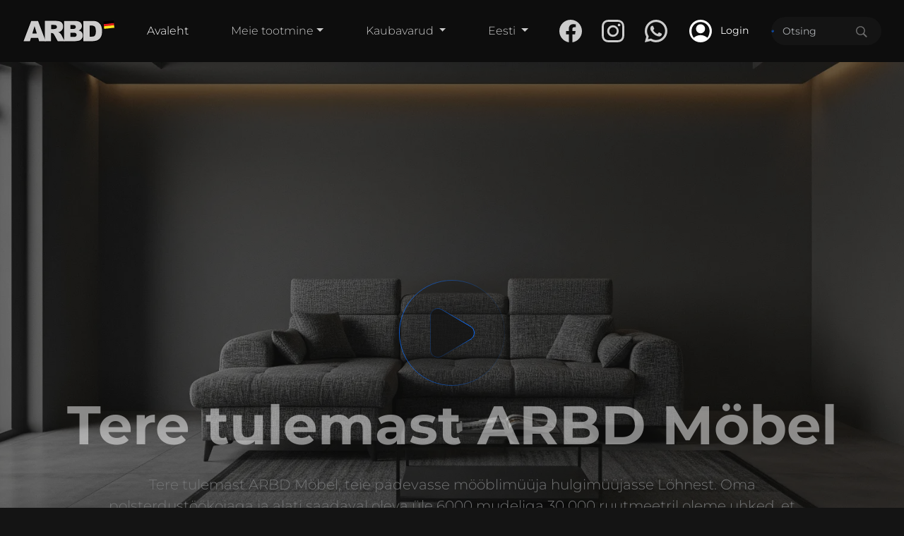

--- FILE ---
content_type: text/html; charset=UTF-8
request_url: https://arbd-moebel.de/et/
body_size: 13644
content:
<!DOCTYPE html>
<html
    lang="et"
    data-symfony-ux-translator-locale="et"
    data-bs-theme="dark"
>
<head>
    <title>Möbelgroßhändler - ARBD Möbel</title>
    <meta type="description" content="">
    <meta charset="UTF-8">
<meta name="viewport" content="width=device-width, initial-scale=1.0">
<meta http-equiv="x-ua-compatible" content="ie=edge">

    <style>
    @font-face {
        font-display: swap;
        font-family: Montserrat;
        font-style: normal;
        font-weight: 200;
        src: url(/assets/fonts/montserrat-v29-cyrillic_latin_latin-ext-200.woff2) format("woff2")
    }

    @font-face {
        font-display: swap;
        font-family: Montserrat;
        font-style: normal;
        font-weight: 300;
        src: url(/assets/fonts/montserrat-v29-cyrillic_latin_latin-ext-300.woff2) format("woff2")
    }

    @font-face {
        font-display: swap;
        font-family: Montserrat;
        font-style: normal;
        font-weight: 400;
        src: url(/assets/fonts/montserrat-v29-cyrillic_latin_latin-ext-regular.woff2) format("woff2")
    }

    @font-face {
        font-display: swap;
        font-family: Montserrat;
        font-style: normal;
        font-weight: 500;
        src: url(/assets/fonts/montserrat-v29-cyrillic_latin_latin-ext-500.woff2) format("woff2")
    }

    @font-face {
        font-display: swap;
        font-family: Montserrat;
        font-style: normal;
        font-weight: 700;
        src: url(/assets/fonts/montserrat-v29-cyrillic_latin_latin-ext-700.woff2) format("woff2")
    }

    @font-face {
        font-display: swap;
        font-family: Montserrat;
        font-style: normal;
        font-weight: 900;
        src: url(/assets/fonts/montserrat-v29-cyrillic_latin_latin-ext-900.woff2) format("woff2")
    }

    @font-face {
        font-family: "fallback for Montserrat";
        src: local("Arial");
        ascent-override: 135%;
        descent-override: 0%;
        line-gap-override: 0%;
    }

    @font-face {
        font-family: montserrat-fallback;
        size-adjust: 113.3%;
        src: local("Arial");
    }

    body {
        --bs-body-font-family: Montserrat, montserrat-fallback, sans-serif;
    }
</style>    <link rel="stylesheet" href="/build/684.82ab6dfa.css"><link rel="stylesheet" href="/build/app.bda2834b.css">

    <script src="/build/runtime.8ab7f0c8.js" defer></script><script src="/build/11.803f985c.js" defer></script><script src="/build/736.b14b2421.js" defer></script><script src="/build/684.f9e6e2ec.js" defer></script><script src="/build/app.5fe8979e.js" defer></script>


<!-- Google tag (gtag.js) -->
<script async src="https://www.googletagmanager.com/gtag/js?id=G-9VTJ32BX51"></script>
<script>
    window.dataLayer = window.dataLayer || [];

    function gtag() {
        dataLayer.push(arguments);
    }

    function gtag_report_conversion(url) {
        var callback = function () {
            if (typeof (url) != 'undefined') {
                window.location = url;
            }
        };

        gtag('event', 'conversion', {
            'send_to': 'AW-11387164668/gWnbCM2VrMoZEPyv6bUq',
            'event_callback': callback
        });
        return false;
    }

    gtag('js', new Date());
    gtag('config', 'G-9VTJ32BX51');
</script>
<!--Start of Tawk.to Script-->
<!--End of Tawk.to Script-->
            <link rel="stylesheet" href="/build/homepage.d68c61c5.css">
    
            <script src="/build/homepage.66ebc8b7.js" defer></script>
    </head>
<body class="homepage">

    <nav class="navbar sticky-top navbar-expand-xl py-4 py-xl-0">
    <div class="container-fluid">
        <section class="container position-relative nav-container">
            <div class="row">
                <div class="col d-flex align-items-center">

                    <a class="navbar-brand" href="https://arbd-moebel.de/et/" title="ARBD Möbel Großhandel">
                                                    <svg version="1.1" id="Layer_1" xmlns="http://www.w3.org/2000/svg" x="0" y="0" viewBox="0 0 128 31" width="130px" height="40px"
	 style="enable-background:new 0 0 128 31" xml:space="preserve"><style>.st0{fill:#cdcccc}</style>
	<path d="M110.9 9.7c-.5-1.8-1.3-3.5-2.4-4.9-1.1-1.3-2.5-2.4-4.2-3.2-1.7-.8-3.8-1.1-6.6-1.1h-14v16.9c-.2-.2-.3-.5-.5-.7-.7-.9-1.6-1.6-2.8-2.1.5-.3.9-.7 1.3-1.1 1.2-1.4 1.8-3 1.8-4.9 0-2.2-.8-4.1-2.5-5.7C79.4 1.4 77.1.6 74.1.6H56.9v5.1c-.2-.6-.5-1.1-.9-1.7-1-1.4-2.3-2.4-3.9-2.9S48.3.3 45.6.3H30.2v21.4L22.2.4H11.4L0 30.6h11l1.4-4.7h8.5l1.4 4.7h18.4V19.2c.6 0 1 .2 1.5.5.2.1.6.6 1.3 1.9l4.9 9.1h24.3c.7 0 2-.1 4.1-.4 1.5-.2 2.8-.6 3.6-1 1.4-.8 2.5-1.8 3.2-3.1v-.1 4.6h13.9c1.6 0 3.5-.3 5.5-.8 1.5-.4 3-1.3 4.3-2.4 1.3-1.2 2.4-2.8 3.1-4.5.8-1.7 1.1-4.2 1.1-7.4.2-2.1-.1-4-.6-5.9zm-9.8 5.9c0 2.2-.2 3.7-.6 4.5-.4.8-.9 1.4-1.4 1.7-.3.2-1.2.5-3.4.5h-1.2V8.7h1.3c2 0 3.4.4 4.2 1.3.7 1 1.1 2.9 1.1 5.6zM18.5 18h-3.7l1.8-6.1 1.9 6.1zm28.4-8.2c0 .5-.1.8-.3 1-.3.3-.5.5-1 .6-1.5.3-2 .4-2.1.4h-2.8V7.9h2.9c1.8 0 2.5.3 2.7.5.3.2.6.5.6 1.4zm25.8 1.3c-.2.2-.8.5-2.2.5h-2.9V8.1h2.9c1.4 0 2 .3 2.1.5.2.2.5.5.5 1.2.1.8-.2 1.1-.4 1.3zm1.6 9.6c0 .6-.2 1.1-.6 1.5-.2.2-.9.6-2.5.6h-3.5v-3.9h3.5c1.8 0 2.4.4 2.6.6.3.2.5.6.5 1.2zm-17.4 3.1L55.5 21c-.3-.5-.7-1-1.3-1.9-.6-.7-1.1-1.3-1.5-1.7l-.1-.1s-.1-.1-.2-.1c.3-.2.7-.3.9-.5 1.3-.8 2.3-1.8 3.1-3.1.2-.3.4-.7.5-1v11.2z"/>
	<path class="st0" d="M21.6 25h-9.9l-1.4 4.7h-9L12 1.4h9.5l10.7 28.3H23L21.6 25zm-1.8-6.1L16.7 8.7l-3.1 10.2h6.2z"/>
	<path class="st0"
		  d="M31.1 29.6V1.3h14.5c2.7 0 4.7.3 6.2.7 1.4.5 2.6 1.3 3.4 2.6.9 1.2 1.3 2.8 1.3 4.6 0 1.6-.3 2.9-1 4.1-.7 1.1-1.6 2-2.8 2.8-.7.5-1.8.9-3.1 1.1 1.1.3 1.8.7 2.3 1.1.3.3.8.7 1.4 1.5s1 1.3 1.2 1.8l4.2 8.2H49l-4.7-8.6c-.6-1.1-1.1-1.8-1.6-2.2-.7-.5-1.3-.7-2.2-.7h-.8v11.4H31v-.1zm8.8-16.9h3.7c.4 0 1.2-.1 2.3-.4.6-.1 1.1-.4 1.4-.9.4-.5.5-1.1.5-1.6 0-.9-.3-1.6-.9-2.1-.5-.4-1.5-.7-3.2-.7h-3.8v5.7z"/>
	<path class="st0"
		  d="M57.9 1.5h16.4c2.7 0 4.8.7 6.2 2 1.4 1.4 2.2 3 2.2 5 0 1.6-.5 3.1-1.6 4.3-.7.8-1.7 1.4-3 1.9 2 .5 3.6 1.3 4.5 2.5 1 1.2 1.4 2.7 1.4 4.5 0 1.4-.3 2.8-1.1 3.9-.7 1.2-1.6 2.1-2.8 2.8-.7.4-1.8.7-3.3.9-2 .3-3.3.4-3.9.4h-15V1.5zm8.8 11h3.8c1.4 0 2.3-.3 2.8-.7.5-.5.8-1.1.8-2 0-.9-.3-1.4-.8-1.9s-1.4-.7-2.8-.7h-3.9c.1-.1.1 5.3.1 5.3zm0 11.2h4.5c1.5 0 2.6-.3 3.2-.8.6-.5.9-1.2.9-2.2 0-.9-.3-1.5-.9-2-.6-.5-1.7-.8-3.2-.8h-4.4c-.1 0-.1 5.8-.1 5.8zM84.8 1.4h13c2.6 0 4.6.3 6.2 1.1s2.9 1.7 3.9 3c1 1.2 1.8 2.8 2.2 4.5.5 1.7.7 3.6.7 5.5 0 3-.3 5.4-1.1 7-.7 1.6-1.6 3.1-2.9 4.2-1.2 1.1-2.6 1.8-3.9 2.2-1.9.5-3.7.8-5.2.8h-13l.1-28.3zm8.7 6.4v15.5h2.2c1.8 0 3.2-.2 3.9-.6.8-.4 1.4-1.1 1.8-2.1.5-1 .7-2.6.7-4.9 0-3-.5-5.1-1.4-6.2-1-1.1-2.6-1.6-4.9-1.6h-2.3z"/>
	<path transform="rotate(-6.012 120.35 6.667)" style="fill:#dd1b1d" d="M113.2 4.8h14.3v3.6h-14.3z"/>
	<path transform="rotate(-6.012 120.68 9.957)" style="fill:#fae61e" d="M113.5 8.1h14.3v3.6h-14.3z"/>
	<path transform="rotate(-6.012 120.023 3.309)" d="M112.9 1.5h14.3v3.6h-14.3z"/>
</svg>
                                            </a>

                    <div class="collapse navbar-collapse" id="navbar-content">
                        <ul class="navbar-nav mr-auto mb-2 mb-lg-0">

                                                                                                                            <li class="nav-item">
                                        <a class="nav-link active" aria-current="page"
                                           href="/et/">Avaleht</a>
                                    </li>
                                                                                                                                <li class="nav-item dropdown">
                                        <a class="nav-link dropdown-toggle  "
                                           href="#" >Meie tootmine</a>
                                        <ul class="dropdown-menu">
                                                                                            <li><a class="dropdown-item "
                                                       href="/et/production">Sofad / Polsterdatud mööbel</a></li>
                                                                                    </ul>
                                    </li>
                                                            
                                                        <li class="nav-item dropdown">
                                <a class="nav-link dropdown-toggle  "
                                   href="#" >
                                    Kaubavarud
                                </a>
                                <ul class="dropdown-menu">
                                                                            <li>
                                            <a class="dropdown-item" href="/et/c/einzelsofas_6_1">
                                                Üksikud diivanid (139)
                                            </a>
                                        </li>
                                                                            <li>
                                            <a class="dropdown-item" href="/et/c/betten_9_1">
                                                Voodid (195)
                                            </a>
                                        </li>
                                                                            <li>
                                            <a class="dropdown-item" href="/et/c/element-sofas_11_1">
                                                Mooduldiivanid (114)
                                            </a>
                                        </li>
                                                                            <li>
                                            <a class="dropdown-item" href="/et/c/einzel-elemente_10_1">
                                                Üksikud elemendid (327)
                                            </a>
                                        </li>
                                                                            <li>
                                            <a class="dropdown-item" href="/et/c/garnituren_2_1">
                                                Komplektid (65)
                                            </a>
                                        </li>
                                                                            <li>
                                            <a class="dropdown-item" href="/et/c/ecksofas_7_1">
                                                Nurgadiivanid (339)
                                            </a>
                                        </li>
                                                                            <li>
                                            <a class="dropdown-item" href="/et/c/sonstige-moebel_12_1">
                                                Muud mööbel (160)
                                            </a>
                                        </li>
                                                                            <li>
                                            <a class="dropdown-item" href="/et/c/wohnlandschaften_4_1">
                                                U-kujulised diivanid (166)
                                            </a>
                                        </li>
                                                                    </ul>
                            </li>

                                                                                    <li class="nav-item dropdown">
                                <a class="nav-link dropdown-toggle" href="#" id="dropdown-language"
                                   role="button" aria-haspopup="true" aria-expanded="false">
                                    Eesti
                                </a>
                                <ul class="dropdown-menu" aria-labelledby="dropdown-language">
                                                                            <li>
                                            <a class="dropdown-item "
                                               href="/bg/">
                                                <img src="/images/svg/flags/Bulgarian.svg"
                                                     class="me-3"
                                                     alt="bg"
                                                     width="25px"
                                                     height="25px"
                                                     loading="lazy">
                                                Bulgarian
                                                - Български
                                            </a>
                                        </li>
                                                                            <li>
                                            <a class="dropdown-item "
                                               href="/de/">
                                                <img src="/images/svg/flags/German.svg"
                                                     class="me-3"
                                                     alt="de"
                                                     width="25px"
                                                     height="25px"
                                                     loading="lazy">
                                                German
                                                - Deutsch
                                            </a>
                                        </li>
                                                                            <li>
                                            <a class="dropdown-item "
                                               href="/en/">
                                                <img src="/images/svg/flags/English.svg"
                                                     class="me-3"
                                                     alt="en"
                                                     width="25px"
                                                     height="25px"
                                                     loading="lazy">
                                                English
                                                - English
                                            </a>
                                        </li>
                                                                            <li>
                                            <a class="dropdown-item "
                                               href="/es/">
                                                <img src="/images/svg/flags/Spanish.svg"
                                                     class="me-3"
                                                     alt="es"
                                                     width="25px"
                                                     height="25px"
                                                     loading="lazy">
                                                Spanish
                                                - Español
                                            </a>
                                        </li>
                                                                            <li>
                                            <a class="dropdown-item  active "
                                               href="/et/">
                                                <img src="/images/svg/flags/Estonian.svg"
                                                     class="me-3"
                                                     alt="et"
                                                     width="25px"
                                                     height="25px"
                                                     loading="lazy">
                                                Estonian
                                                - Eesti
                                            </a>
                                        </li>
                                                                            <li>
                                            <a class="dropdown-item "
                                               href="/fi/">
                                                <img src="/images/svg/flags/Finnish.svg"
                                                     class="me-3"
                                                     alt="fi"
                                                     width="25px"
                                                     height="25px"
                                                     loading="lazy">
                                                Finnish
                                                - Suomi
                                            </a>
                                        </li>
                                                                            <li>
                                            <a class="dropdown-item "
                                               href="/fr/">
                                                <img src="/images/svg/flags/French.svg"
                                                     class="me-3"
                                                     alt="fr"
                                                     width="25px"
                                                     height="25px"
                                                     loading="lazy">
                                                French
                                                - Français
                                            </a>
                                        </li>
                                                                            <li>
                                            <a class="dropdown-item "
                                               href="/hr/">
                                                <img src="/images/svg/flags/Croatian.svg"
                                                     class="me-3"
                                                     alt="hr"
                                                     width="25px"
                                                     height="25px"
                                                     loading="lazy">
                                                Croatian
                                                - Hrvatski
                                            </a>
                                        </li>
                                                                            <li>
                                            <a class="dropdown-item "
                                               href="/hu/">
                                                <img src="/images/svg/flags/Hungarian.svg"
                                                     class="me-3"
                                                     alt="hu"
                                                     width="25px"
                                                     height="25px"
                                                     loading="lazy">
                                                Hungarian
                                                - Magyar
                                            </a>
                                        </li>
                                                                            <li>
                                            <a class="dropdown-item "
                                               href="/it/">
                                                <img src="/images/svg/flags/Italian.svg"
                                                     class="me-3"
                                                     alt="it"
                                                     width="25px"
                                                     height="25px"
                                                     loading="lazy">
                                                Italian
                                                - Italiano
                                            </a>
                                        </li>
                                                                            <li>
                                            <a class="dropdown-item "
                                               href="/lt/">
                                                <img src="/images/svg/flags/Lithuanian.svg"
                                                     class="me-3"
                                                     alt="lt"
                                                     width="25px"
                                                     height="25px"
                                                     loading="lazy">
                                                Lithuanian
                                                - Lietuvių
                                            </a>
                                        </li>
                                                                            <li>
                                            <a class="dropdown-item "
                                               href="/lv/">
                                                <img src="/images/svg/flags/Latvian.svg"
                                                     class="me-3"
                                                     alt="lv"
                                                     width="25px"
                                                     height="25px"
                                                     loading="lazy">
                                                Latvian
                                                - Latviešu
                                            </a>
                                        </li>
                                                                            <li>
                                            <a class="dropdown-item "
                                               href="/nl/">
                                                <img src="/images/svg/flags/Dutch.svg"
                                                     class="me-3"
                                                     alt="nl"
                                                     width="25px"
                                                     height="25px"
                                                     loading="lazy">
                                                Dutch
                                                - Nederlands
                                            </a>
                                        </li>
                                                                            <li>
                                            <a class="dropdown-item "
                                               href="/pl/">
                                                <img src="/images/svg/flags/Polish.svg"
                                                     class="me-3"
                                                     alt="pl"
                                                     width="25px"
                                                     height="25px"
                                                     loading="lazy">
                                                Polish
                                                - Polski
                                            </a>
                                        </li>
                                                                            <li>
                                            <a class="dropdown-item "
                                               href="/ro/">
                                                <img src="/images/svg/flags/Romanian.svg"
                                                     class="me-3"
                                                     alt="ro"
                                                     width="25px"
                                                     height="25px"
                                                     loading="lazy">
                                                Romanian
                                                - Română
                                            </a>
                                        </li>
                                                                            <li>
                                            <a class="dropdown-item "
                                               href="/ru/">
                                                <img src="/images/svg/flags/Russian.svg"
                                                     class="me-3"
                                                     alt="ru"
                                                     width="25px"
                                                     height="25px"
                                                     loading="lazy">
                                                Russian
                                                - Русский
                                            </a>
                                        </li>
                                                                            <li>
                                            <a class="dropdown-item "
                                               href="/sk/">
                                                <img src="/images/svg/flags/Slovak.svg"
                                                     class="me-3"
                                                     alt="sk"
                                                     width="25px"
                                                     height="25px"
                                                     loading="lazy">
                                                Slovak
                                                - Slovenčina
                                            </a>
                                        </li>
                                                                            <li>
                                            <a class="dropdown-item "
                                               href="/sl/">
                                                <img src="/images/svg/flags/Slovenian.svg"
                                                     class="me-3"
                                                     alt="sl"
                                                     width="25px"
                                                     height="25px"
                                                     loading="lazy">
                                                Slovenian
                                                - Slovenščina
                                            </a>
                                        </li>
                                                                            <li>
                                            <a class="dropdown-item "
                                               href="/sr/">
                                                <img src="/images/svg/flags/Serbian.svg"
                                                     class="me-3"
                                                     alt="sr"
                                                     width="25px"
                                                     height="25px"
                                                     loading="lazy">
                                                Serbian
                                                - Српски
                                            </a>
                                        </li>
                                                                            <li>
                                            <a class="dropdown-item "
                                               href="/tr/">
                                                <img src="/images/svg/flags/Turkish.svg"
                                                     class="me-3"
                                                     alt="tr"
                                                     width="25px"
                                                     height="25px"
                                                     loading="lazy">
                                                Turkish
                                                - Türkçe
                                            </a>
                                        </li>
                                                                            <li>
                                            <a class="dropdown-item "
                                               href="/uk/">
                                                <img src="/images/svg/flags/Ukrainian.svg"
                                                     class="me-3"
                                                     alt="uk"
                                                     width="25px"
                                                     height="25px"
                                                     loading="lazy">
                                                Ukrainian
                                                - Українська
                                            </a>
                                        </li>
                                                                    </ul>
                            </li>
                        </ul>
                                                <ul class="social-networks navbar-nav">
                            <li>
                                <span class="ms-auto me-auto text-nowrap">
                                    <a target="_blank"
                                       title="Facebook"
                                       class="nav-link py-0"
                                       href="https://www.facebook.com/share/14rYvQyS6N/">
                                        <svg xmlns="http://www.w3.org/2000/svg" width="32" height="32" fill="currentColor" class="bi-facebook" viewBox="0 0 16 16">
  <path d="M16 8.049c0-4.446-3.582-8.05-8-8.05C3.58 0-.002 3.603-.002 8.05c0 4.017 2.926 7.347 6.75 7.951v-5.625h-2.03V8.05H6.75V6.275c0-2.017 1.195-3.131 3.022-3.131.876 0 1.791.157 1.791.157v1.98h-1.009c-.993 0-1.303.621-1.303 1.258v1.51h2.218l-.354 2.326H9.25V16c3.824-.604 6.75-3.934 6.75-7.951"/>
</svg>
                                    </a>
                                </span>
                            </li>
                            <li>
                                <span class="ms-auto me-auto text-nowrap">
                                    <a target="_blank"
                                       title="Instagram"
                                       class="nav-link py-0"
                                       href="https://www.instagram.com/arbd_moebel?igsh=ZmtocGxua3A2dHZl">
                                        <svg xmlns="http://www.w3.org/2000/svg" width="32" height="32" fill="currentColor" class="bi-instagram" viewBox="0 0 16 16">
  <path d="M8 0C5.829 0 5.556.01 4.703.048 3.85.088 3.269.222 2.76.42a3.9 3.9 0 0 0-1.417.923A3.9 3.9 0 0 0 .42 2.76C.222 3.268.087 3.85.048 4.7.01 5.555 0 5.827 0 8.001c0 2.172.01 2.444.048 3.297.04.852.174 1.433.372 1.942.205.526.478.972.923 1.417.444.445.89.719 1.416.923.51.198 1.09.333 1.942.372C5.555 15.99 5.827 16 8 16s2.444-.01 3.298-.048c.851-.04 1.434-.174 1.943-.372a3.9 3.9 0 0 0 1.416-.923c.445-.445.718-.891.923-1.417.197-.509.332-1.09.372-1.942C15.99 10.445 16 10.173 16 8s-.01-2.445-.048-3.299c-.04-.851-.175-1.433-.372-1.941a3.9 3.9 0 0 0-.923-1.417A3.9 3.9 0 0 0 13.24.42c-.51-.198-1.092-.333-1.943-.372C10.443.01 10.172 0 7.998 0zm-.717 1.442h.718c2.136 0 2.389.007 3.232.046.78.035 1.204.166 1.486.275.373.145.64.319.92.599s.453.546.598.92c.11.281.24.705.275 1.485.039.843.047 1.096.047 3.231s-.008 2.389-.047 3.232c-.035.78-.166 1.203-.275 1.485a2.5 2.5 0 0 1-.599.919c-.28.28-.546.453-.92.598-.28.11-.704.24-1.485.276-.843.038-1.096.047-3.232.047s-2.39-.009-3.233-.047c-.78-.036-1.203-.166-1.485-.276a2.5 2.5 0 0 1-.92-.598 2.5 2.5 0 0 1-.6-.92c-.109-.281-.24-.705-.275-1.485-.038-.843-.046-1.096-.046-3.233s.008-2.388.046-3.231c.036-.78.166-1.204.276-1.486.145-.373.319-.64.599-.92s.546-.453.92-.598c.282-.11.705-.24 1.485-.276.738-.034 1.024-.044 2.515-.045zm4.988 1.328a.96.96 0 1 0 0 1.92.96.96 0 0 0 0-1.92m-4.27 1.122a4.109 4.109 0 1 0 0 8.217 4.109 4.109 0 0 0 0-8.217m0 1.441a2.667 2.667 0 1 1 0 5.334 2.667 2.667 0 0 1 0-5.334"/>
</svg>
                                    </a>
                                </span>
                            </li>
                            <li>
                                <span class="ms-auto me-auto text-nowrap">
                                    <a target="_blank"
                                       title="Whatsapp"
                                       class="nav-link py-0"
                                       href="https://wa.me/4957326809080">
                                        <svg width="33" height="32" viewBox="0 0 33 32" fill="currentColor" xmlns="http://www.w3.org/2000/svg">
    <path d="M16.9619 0C8.15226 0 0.98069 7.1654 0.97749 15.975C0.97589 18.791 1.71347 21.5401 3.11187 23.9625L0.943115 32L9.31499 30.0219C11.6494 31.2955 14.2773 31.964 16.9525 31.9656H16.9587C25.7667 31.9656 32.9352 24.7986 32.94 15.9906C32.9432 11.7202 31.2826 7.70517 28.265 4.68438C25.2474 1.66518 21.2371 0.0016 16.9619 0ZM16.9587 3.2C20.3763 3.2016 23.5881 4.53408 26.0025 6.94688C28.4169 9.36287 29.7432 12.5731 29.74 15.9875C29.7368 23.0339 24.0052 28.7656 16.9556 28.7656C14.8228 28.764 12.7102 28.2285 10.8494 27.2125L9.77124 26.625L8.58062 26.9062L5.43062 27.65L6.19937 24.7938L6.54624 23.5125L5.88374 22.3625C4.76694 20.4297 4.17589 18.2198 4.17749 15.975C4.18069 8.9318 9.91394 3.2 16.9587 3.2ZM11.3056 8.6C11.0384 8.6 10.6064 8.7 10.24 9.1C9.87359 9.4984 8.83999 10.4633 8.83999 12.4281C8.83999 14.3929 10.2712 16.2922 10.4712 16.5594C10.6696 16.825 13.2339 20.9844 17.2931 22.5844C20.6659 23.914 21.3509 23.6516 22.0837 23.5844C22.8165 23.5188 24.4478 22.6203 24.7806 21.6875C25.1134 20.7547 25.1142 19.9523 25.015 19.7875C24.9158 19.6211 24.6494 19.5219 24.2494 19.3219C23.851 19.1219 21.8876 18.1578 21.5212 18.025C21.1548 17.8922 20.8868 17.825 20.6212 18.225C20.3556 18.625 19.5923 19.5219 19.3587 19.7875C19.1251 20.0547 18.8931 20.0906 18.4931 19.8906C18.0931 19.689 16.807 19.2663 15.2806 17.9062C14.0934 16.8486 13.2923 15.5437 13.0587 15.1438C12.8267 14.7453 13.0369 14.5265 13.2369 14.3281C13.4161 14.1489 13.6337 13.8617 13.8337 13.6281C14.0321 13.3945 14.1009 13.2281 14.2337 12.9625C14.3665 12.6969 14.2986 12.4625 14.1994 12.2625C14.1002 12.0625 13.3233 10.0904 12.9681 9.3C12.6689 8.636 12.3529 8.62057 12.0681 8.60938C11.8361 8.59978 11.5712 8.6 11.3056 8.6Z"/>
</svg>

                                    </a>
                                </span>
                            </li>
                        </ul>
                                                                                                    <span class="text-nowrap ps-3">
                                <a class="login-link text-decoration-none" href="/login" title="Login">
                                    <svg width="33" height="32" viewBox="0 0 33 32" fill="currentColor" xmlns="http://www.w3.org/2000/svg">
    <path fill-rule="evenodd" clip-rule="evenodd"
          d="M16.94 6.3999C13.4054 6.3999 10.54 9.26528 10.54 12.7999C10.54 16.3345 13.4054 19.1999 16.94 19.1999C20.4746 19.1999 23.34 16.3345 23.34 12.7999C23.34 9.26528 20.4746 6.3999 16.94 6.3999Z"/>
    <path fill-rule="evenodd" clip-rule="evenodd"
          d="M16.9399 0C8.10338 0 0.939941 7.16344 0.939941 16C0.939941 24.8365 8.10338 32 16.9399 32C25.7764 32 32.9399 24.8365 32.9399 16C32.9399 7.16344 25.7764 0 16.9399 0ZM4.13994 16C4.13994 8.93075 9.87069 3.2 16.9399 3.2C24.0092 3.2 29.7399 8.93075 29.7399 16C29.7399 19.2462 28.5315 23.2101 26.5401 25.4666C23.9935 23.1878 20.6283 21.8 16.9403 21.8C13.2521 21.8 9.88666 23.188 7.34018 25.4669C5.34847 23.2104 4.13994 19.2464 4.13994 16Z"/>
</svg>

                                    <span class="ms-2">
                                        Login
                                    </span>
                                </a>
                            </span>
                        
                                                <form class="d-flex w-25 search-form" action="https://arbd-moebel.de/et/search" method="get">
                            <div class="input-wrapper input-group input-group-sm border-gradient border-gradient-input position-relative rounded-pill"
                                 style="--gradient-angle: 238deg">
                                <input type="text"
                                       required
                                       class="rounded-pill form-control w-100 pe-5 ps-3 py-2 lh-lg"
                                       placeholder="Otsing" name="query">
                                <button type="submit" class="btn ms-4">
                                    <i title="Otsing">
                                        <svg width="16" height="16" viewBox="0 0 16 16" fill="none" xmlns="http://www.w3.org/2000/svg">
    <path d="M6.3833 12.8767C7.76953 12.8767 9.04785 12.4285 10.0938 11.6814L14.0283 15.616C14.2109 15.7986 14.4517 15.8899 14.709 15.8899C15.2485 15.8899 15.6304 15.4749 15.6304 14.9436C15.6304 14.6946 15.5474 14.4539 15.3647 14.2795L11.4551 10.3616C12.2769 9.28247 12.7666 7.94604 12.7666 6.49341C12.7666 2.98218 9.89453 0.110107 6.3833 0.110107C2.88037 0.110107 0 2.97388 0 6.49341C0 10.0046 2.87207 12.8767 6.3833 12.8767ZM6.3833 11.4988C3.64404 11.4988 1.37793 9.23267 1.37793 6.49341C1.37793 3.75415 3.64404 1.48804 6.3833 1.48804C9.12256 1.48804 11.3887 3.75415 11.3887 6.49341C11.3887 9.23267 9.12256 11.4988 6.3833 11.4988Z" fill="#CCCCCC" fill-opacity="0.5"/>
</svg>

                                    </i>
                                </button>
                            </div>
                        </form>
                    </div>

                    <button class="btn btn-link d-xl-none ms-auto ms-xl-0" type="button" data-bs-toggle="offcanvas"
                            data-bs-target="#offcanvasRight" aria-controls="offcanvasRight">
                        <svg width="30" height="22" viewBox="0 0 30 22" fill="none" xmlns="http://www.w3.org/2000/svg">
    <line x1="1" y1="21" x2="29" y2="21" stroke="#CCCCCC" stroke-width="2" stroke-linecap="round"/>
    <line x1="1" y1="11" x2="29" y2="11" stroke="#CCCCCC" stroke-width="2" stroke-linecap="round"/>
    <line x1="1" y1="1" x2="29" y2="1" stroke="#CCCCCC" stroke-width="2" stroke-linecap="round"/>
</svg>

                    </button>
                </div>
            </div>
        </section>
    </div>
</nav>

    <main>
        <div class="offcanvas offcanvas-end" tabindex="-1" id="offcanvasRight" aria-labelledby="offcanvasRightLabel">

    <div class="offcanvas-header d-flex">
        <button type="button" class="btn-close text-reset ms-auto" data-bs-dismiss="offcanvas"
                aria-label="Sulge"></button>
    </div>

    <div class="offcanvas-body overflow-x-hidden">

        <form class="d-flex mw-100 search-form pb-4" action="https://arbd-moebel.de/et/search" method="get">
            <div class="input-wrapper input-group input-group-sm border-gradient border-gradient-input position-relative rounded-pill"
                 style="--gradient-angle: 238deg">
                <input type="text"
                       required
                       class="rounded-pill form-control w-100 fw-lighter pe-5 ps-3 py-3 h-100 lh-lg"
                       placeholder="Otsing" name="query">
                <button type="submit" class="btn ms-4">
                    <i title="Otsing">
                        <svg width="16" height="16" viewBox="0 0 16 16" fill="none" xmlns="http://www.w3.org/2000/svg">
    <path d="M6.3833 12.8767C7.76953 12.8767 9.04785 12.4285 10.0938 11.6814L14.0283 15.616C14.2109 15.7986 14.4517 15.8899 14.709 15.8899C15.2485 15.8899 15.6304 15.4749 15.6304 14.9436C15.6304 14.6946 15.5474 14.4539 15.3647 14.2795L11.4551 10.3616C12.2769 9.28247 12.7666 7.94604 12.7666 6.49341C12.7666 2.98218 9.89453 0.110107 6.3833 0.110107C2.88037 0.110107 0 2.97388 0 6.49341C0 10.0046 2.87207 12.8767 6.3833 12.8767ZM6.3833 11.4988C3.64404 11.4988 1.37793 9.23267 1.37793 6.49341C1.37793 3.75415 3.64404 1.48804 6.3833 1.48804C9.12256 1.48804 11.3887 3.75415 11.3887 6.49341C11.3887 9.23267 9.12256 11.4988 6.3833 11.4988Z" fill="#CCCCCC" fill-opacity="0.5"/>
</svg>

                    </i>
                </button>
            </div>
        </form>

        <div class="slide-menu">
            <ul class="navbar-nav mr-auto mb-2 mb-lg-0">

                                                            <li class="nav-item">
                            <a class="nav-link" aria-current="page" href="/et/">Avaleht</a>
                        </li>
                                                                                <li class="nav-item dropend position-static">
                            <a class="nav-link dropdown-toggle fw-light forward-button" href="#">
                                Meie tootmine
                            </a>
                            <ul class="navbar-nav mr-auto mb-2 mb-lg-0">
                                <li class="nav-item dropstart">
                                    <a class="nav-link dropdown-toggle fw-light back-button" role="button">
                                        <span class="d-inline-flex pb-1 lh-1 text-white border-bottom border-white">
                                            Tagasi
                                        </span>
                                    </a>
                                </li>
                                <li class="nav-item">
                                    <a class="nav-link fw-light link-primary" href="#">
                                        Meie tootmine
                                    </a>
                                </li>
                                                                    <li class="nav-item">
                                        <a class="nav-link fw-light" href="/et/production">
                                            Sofad / Polsterdatud mööbel
                                        </a>
                                    </li>
                                                            </ul>
                        </li>
                                    
                <li class="nav-item dropend position-static">
                    <a class="nav-link dropdown-toggle  fw-light forward-button"
                       href="#">
                        Kaubavarud
                    </a>
                    <ul class="navbar-nav mr-auto mb-2 mb-lg-0">
                        <li class="nav-item dropstart">
                            <a class="nav-link dropdown-toggle fw-light back-button" role="button">
                                <span class="d-inline-flex pb-1 lh-1 text-white border-bottom border-white">
                                    Tagasi
                                </span>
                            </a>
                        </li>
                        <li class="nav-item">
                            <a class="nav-link fw-light link-primary" href="#">
                                Kaubavarud
                            </a>
                        </li>
                                                    <li class="nav-item">
                                <a class="nav-link fw-light" href="/et/c/einzelsofas_6_1">
                                    Einzelsofas (139)
                                </a>
                            </li>
                                                    <li class="nav-item">
                                <a class="nav-link fw-light" href="/et/c/betten_9_1">
                                    Betten (195)
                                </a>
                            </li>
                                                    <li class="nav-item">
                                <a class="nav-link fw-light" href="/et/c/element-sofas_11_1">
                                    Element-Sofas (114)
                                </a>
                            </li>
                                                    <li class="nav-item">
                                <a class="nav-link fw-light" href="/et/c/einzel-elemente_10_1">
                                    Einzel-Elemente (327)
                                </a>
                            </li>
                                                    <li class="nav-item">
                                <a class="nav-link fw-light" href="/et/c/garnituren_2_1">
                                    Garnituren (65)
                                </a>
                            </li>
                                                    <li class="nav-item">
                                <a class="nav-link fw-light" href="/et/c/ecksofas_7_1">
                                    Ecksofas (339)
                                </a>
                            </li>
                                                    <li class="nav-item">
                                <a class="nav-link fw-light" href="/et/c/sonstige-moebel_12_1">
                                    Sonstige Möbel (160)
                                </a>
                            </li>
                                                    <li class="nav-item">
                                <a class="nav-link fw-light" href="/et/c/wohnlandschaften_4_1">
                                    Wohnlandschaften (166)
                                </a>
                            </li>
                                            </ul>
                </li>

                
                                <li class="nav-item dropend position-static">
                    <a class="nav-link dropdown-toggle fw-light forward-button" role="button">
                        Eesti
                    </a>
                    <ul class="navbar-nav mr-auto mb-2 mb-lg-0">

                        <li class="nav-item dropstart">
                            <a class="nav-link dropdown-toggle fw-light back-button" role="button">
                                <span class="d-inline-flex pb-1 lh-1 text-white border-bottom border-white">
                                    Tagasi
                                </span>
                            </a>
                        </li>

                                                    <li class="nav-item">
                                <a class="nav-link fw-light "
                                   href="/bg/">
                                    <img src="/images/svg/flags/Bulgarian.svg"
                                         class="me-3"
                                         alt="bg"
                                         width="25px"
                                         height="25px"
                                         loading="lazy">
                                    Bulgarian
                                    - Български
                                </a>
                            </li>
                                                    <li class="nav-item">
                                <a class="nav-link fw-light "
                                   href="/de/">
                                    <img src="/images/svg/flags/German.svg"
                                         class="me-3"
                                         alt="de"
                                         width="25px"
                                         height="25px"
                                         loading="lazy">
                                    German
                                    - Deutsch
                                </a>
                            </li>
                                                    <li class="nav-item">
                                <a class="nav-link fw-light "
                                   href="/en/">
                                    <img src="/images/svg/flags/English.svg"
                                         class="me-3"
                                         alt="en"
                                         width="25px"
                                         height="25px"
                                         loading="lazy">
                                    English
                                    - English
                                </a>
                            </li>
                                                    <li class="nav-item">
                                <a class="nav-link fw-light "
                                   href="/es/">
                                    <img src="/images/svg/flags/Spanish.svg"
                                         class="me-3"
                                         alt="es"
                                         width="25px"
                                         height="25px"
                                         loading="lazy">
                                    Spanish
                                    - Español
                                </a>
                            </li>
                                                    <li class="nav-item">
                                <a class="nav-link fw-light  active "
                                   href="/et/">
                                    <img src="/images/svg/flags/Estonian.svg"
                                         class="me-3"
                                         alt="et"
                                         width="25px"
                                         height="25px"
                                         loading="lazy">
                                    Estonian
                                    - Eesti
                                </a>
                            </li>
                                                    <li class="nav-item">
                                <a class="nav-link fw-light "
                                   href="/fi/">
                                    <img src="/images/svg/flags/Finnish.svg"
                                         class="me-3"
                                         alt="fi"
                                         width="25px"
                                         height="25px"
                                         loading="lazy">
                                    Finnish
                                    - Suomi
                                </a>
                            </li>
                                                    <li class="nav-item">
                                <a class="nav-link fw-light "
                                   href="/fr/">
                                    <img src="/images/svg/flags/French.svg"
                                         class="me-3"
                                         alt="fr"
                                         width="25px"
                                         height="25px"
                                         loading="lazy">
                                    French
                                    - Français
                                </a>
                            </li>
                                                    <li class="nav-item">
                                <a class="nav-link fw-light "
                                   href="/hr/">
                                    <img src="/images/svg/flags/Croatian.svg"
                                         class="me-3"
                                         alt="hr"
                                         width="25px"
                                         height="25px"
                                         loading="lazy">
                                    Croatian
                                    - Hrvatski
                                </a>
                            </li>
                                                    <li class="nav-item">
                                <a class="nav-link fw-light "
                                   href="/hu/">
                                    <img src="/images/svg/flags/Hungarian.svg"
                                         class="me-3"
                                         alt="hu"
                                         width="25px"
                                         height="25px"
                                         loading="lazy">
                                    Hungarian
                                    - Magyar
                                </a>
                            </li>
                                                    <li class="nav-item">
                                <a class="nav-link fw-light "
                                   href="/it/">
                                    <img src="/images/svg/flags/Italian.svg"
                                         class="me-3"
                                         alt="it"
                                         width="25px"
                                         height="25px"
                                         loading="lazy">
                                    Italian
                                    - Italiano
                                </a>
                            </li>
                                                    <li class="nav-item">
                                <a class="nav-link fw-light "
                                   href="/lt/">
                                    <img src="/images/svg/flags/Lithuanian.svg"
                                         class="me-3"
                                         alt="lt"
                                         width="25px"
                                         height="25px"
                                         loading="lazy">
                                    Lithuanian
                                    - Lietuvių
                                </a>
                            </li>
                                                    <li class="nav-item">
                                <a class="nav-link fw-light "
                                   href="/lv/">
                                    <img src="/images/svg/flags/Latvian.svg"
                                         class="me-3"
                                         alt="lv"
                                         width="25px"
                                         height="25px"
                                         loading="lazy">
                                    Latvian
                                    - Latviešu
                                </a>
                            </li>
                                                    <li class="nav-item">
                                <a class="nav-link fw-light "
                                   href="/nl/">
                                    <img src="/images/svg/flags/Dutch.svg"
                                         class="me-3"
                                         alt="nl"
                                         width="25px"
                                         height="25px"
                                         loading="lazy">
                                    Dutch
                                    - Nederlands
                                </a>
                            </li>
                                                    <li class="nav-item">
                                <a class="nav-link fw-light "
                                   href="/pl/">
                                    <img src="/images/svg/flags/Polish.svg"
                                         class="me-3"
                                         alt="pl"
                                         width="25px"
                                         height="25px"
                                         loading="lazy">
                                    Polish
                                    - Polski
                                </a>
                            </li>
                                                    <li class="nav-item">
                                <a class="nav-link fw-light "
                                   href="/ro/">
                                    <img src="/images/svg/flags/Romanian.svg"
                                         class="me-3"
                                         alt="ro"
                                         width="25px"
                                         height="25px"
                                         loading="lazy">
                                    Romanian
                                    - Română
                                </a>
                            </li>
                                                    <li class="nav-item">
                                <a class="nav-link fw-light "
                                   href="/ru/">
                                    <img src="/images/svg/flags/Russian.svg"
                                         class="me-3"
                                         alt="ru"
                                         width="25px"
                                         height="25px"
                                         loading="lazy">
                                    Russian
                                    - Русский
                                </a>
                            </li>
                                                    <li class="nav-item">
                                <a class="nav-link fw-light "
                                   href="/sk/">
                                    <img src="/images/svg/flags/Slovak.svg"
                                         class="me-3"
                                         alt="sk"
                                         width="25px"
                                         height="25px"
                                         loading="lazy">
                                    Slovak
                                    - Slovenčina
                                </a>
                            </li>
                                                    <li class="nav-item">
                                <a class="nav-link fw-light "
                                   href="/sl/">
                                    <img src="/images/svg/flags/Slovenian.svg"
                                         class="me-3"
                                         alt="sl"
                                         width="25px"
                                         height="25px"
                                         loading="lazy">
                                    Slovenian
                                    - Slovenščina
                                </a>
                            </li>
                                                    <li class="nav-item">
                                <a class="nav-link fw-light "
                                   href="/sr/">
                                    <img src="/images/svg/flags/Serbian.svg"
                                         class="me-3"
                                         alt="sr"
                                         width="25px"
                                         height="25px"
                                         loading="lazy">
                                    Serbian
                                    - Српски
                                </a>
                            </li>
                                                    <li class="nav-item">
                                <a class="nav-link fw-light "
                                   href="/tr/">
                                    <img src="/images/svg/flags/Turkish.svg"
                                         class="me-3"
                                         alt="tr"
                                         width="25px"
                                         height="25px"
                                         loading="lazy">
                                    Turkish
                                    - Türkçe
                                </a>
                            </li>
                                                    <li class="nav-item">
                                <a class="nav-link fw-light "
                                   href="/uk/">
                                    <img src="/images/svg/flags/Ukrainian.svg"
                                         class="me-3"
                                         alt="uk"
                                         width="25px"
                                         height="25px"
                                         loading="lazy">
                                    Ukrainian
                                    - Українська
                                </a>
                            </li>
                                            </ul>
                </li>

                                                    <li class="nav-item">
                        <a class="nav-link fw-light" href="/login">
                            Login
                        </a>
                    </li>
                            </ul>

                        <ul class="social-networks navbar-nav ms-auto">
                <li>
                    <span class="ms-auto me-auto text-nowrap">
                        <a target="_blank"
                           title="Facebook"
                           class="nav-link py-0 px-2"
                           href="https://www.facebook.com/share/14rYvQyS6N/">
                            <svg xmlns="http://www.w3.org/2000/svg" width="32" height="32" fill="currentColor" class="bi-facebook" viewBox="0 0 16 16">
  <path d="M16 8.049c0-4.446-3.582-8.05-8-8.05C3.58 0-.002 3.603-.002 8.05c0 4.017 2.926 7.347 6.75 7.951v-5.625h-2.03V8.05H6.75V6.275c0-2.017 1.195-3.131 3.022-3.131.876 0 1.791.157 1.791.157v1.98h-1.009c-.993 0-1.303.621-1.303 1.258v1.51h2.218l-.354 2.326H9.25V16c3.824-.604 6.75-3.934 6.75-7.951"/>
</svg>
                        </a>
                    </span>
                </li>
                <li>
                    <span class="ms-auto me-auto text-nowrap">
                        <a target="_blank"
                           title="Instagram"
                           class="nav-link py-0 px-2"
                           href="https://www.instagram.com/arbd_moebel?igsh=ZmtocGxua3A2dHZl">
                            <svg xmlns="http://www.w3.org/2000/svg" width="32" height="32" fill="currentColor" class="bi-instagram" viewBox="0 0 16 16">
  <path d="M8 0C5.829 0 5.556.01 4.703.048 3.85.088 3.269.222 2.76.42a3.9 3.9 0 0 0-1.417.923A3.9 3.9 0 0 0 .42 2.76C.222 3.268.087 3.85.048 4.7.01 5.555 0 5.827 0 8.001c0 2.172.01 2.444.048 3.297.04.852.174 1.433.372 1.942.205.526.478.972.923 1.417.444.445.89.719 1.416.923.51.198 1.09.333 1.942.372C5.555 15.99 5.827 16 8 16s2.444-.01 3.298-.048c.851-.04 1.434-.174 1.943-.372a3.9 3.9 0 0 0 1.416-.923c.445-.445.718-.891.923-1.417.197-.509.332-1.09.372-1.942C15.99 10.445 16 10.173 16 8s-.01-2.445-.048-3.299c-.04-.851-.175-1.433-.372-1.941a3.9 3.9 0 0 0-.923-1.417A3.9 3.9 0 0 0 13.24.42c-.51-.198-1.092-.333-1.943-.372C10.443.01 10.172 0 7.998 0zm-.717 1.442h.718c2.136 0 2.389.007 3.232.046.78.035 1.204.166 1.486.275.373.145.64.319.92.599s.453.546.598.92c.11.281.24.705.275 1.485.039.843.047 1.096.047 3.231s-.008 2.389-.047 3.232c-.035.78-.166 1.203-.275 1.485a2.5 2.5 0 0 1-.599.919c-.28.28-.546.453-.92.598-.28.11-.704.24-1.485.276-.843.038-1.096.047-3.232.047s-2.39-.009-3.233-.047c-.78-.036-1.203-.166-1.485-.276a2.5 2.5 0 0 1-.92-.598 2.5 2.5 0 0 1-.6-.92c-.109-.281-.24-.705-.275-1.485-.038-.843-.046-1.096-.046-3.233s.008-2.388.046-3.231c.036-.78.166-1.204.276-1.486.145-.373.319-.64.599-.92s.546-.453.92-.598c.282-.11.705-.24 1.485-.276.738-.034 1.024-.044 2.515-.045zm4.988 1.328a.96.96 0 1 0 0 1.92.96.96 0 0 0 0-1.92m-4.27 1.122a4.109 4.109 0 1 0 0 8.217 4.109 4.109 0 0 0 0-8.217m0 1.441a2.667 2.667 0 1 1 0 5.334 2.667 2.667 0 0 1 0-5.334"/>
</svg>
                        </a>
                    </span>
                </li>
                <li>
                    <span class="ms-auto me-auto text-nowrap">
                        <a target="_blank"
                           title="Whatsapp"
                           class="nav-link py-0 px-2"
                           href="https://wa.me/4957326809080">
                            <svg width="33" height="32" viewBox="0 0 33 32" fill="currentColor" xmlns="http://www.w3.org/2000/svg">
    <path d="M16.9619 0C8.15226 0 0.98069 7.1654 0.97749 15.975C0.97589 18.791 1.71347 21.5401 3.11187 23.9625L0.943115 32L9.31499 30.0219C11.6494 31.2955 14.2773 31.964 16.9525 31.9656H16.9587C25.7667 31.9656 32.9352 24.7986 32.94 15.9906C32.9432 11.7202 31.2826 7.70517 28.265 4.68438C25.2474 1.66518 21.2371 0.0016 16.9619 0ZM16.9587 3.2C20.3763 3.2016 23.5881 4.53408 26.0025 6.94688C28.4169 9.36287 29.7432 12.5731 29.74 15.9875C29.7368 23.0339 24.0052 28.7656 16.9556 28.7656C14.8228 28.764 12.7102 28.2285 10.8494 27.2125L9.77124 26.625L8.58062 26.9062L5.43062 27.65L6.19937 24.7938L6.54624 23.5125L5.88374 22.3625C4.76694 20.4297 4.17589 18.2198 4.17749 15.975C4.18069 8.9318 9.91394 3.2 16.9587 3.2ZM11.3056 8.6C11.0384 8.6 10.6064 8.7 10.24 9.1C9.87359 9.4984 8.83999 10.4633 8.83999 12.4281C8.83999 14.3929 10.2712 16.2922 10.4712 16.5594C10.6696 16.825 13.2339 20.9844 17.2931 22.5844C20.6659 23.914 21.3509 23.6516 22.0837 23.5844C22.8165 23.5188 24.4478 22.6203 24.7806 21.6875C25.1134 20.7547 25.1142 19.9523 25.015 19.7875C24.9158 19.6211 24.6494 19.5219 24.2494 19.3219C23.851 19.1219 21.8876 18.1578 21.5212 18.025C21.1548 17.8922 20.8868 17.825 20.6212 18.225C20.3556 18.625 19.5923 19.5219 19.3587 19.7875C19.1251 20.0547 18.8931 20.0906 18.4931 19.8906C18.0931 19.689 16.807 19.2663 15.2806 17.9062C14.0934 16.8486 13.2923 15.5437 13.0587 15.1438C12.8267 14.7453 13.0369 14.5265 13.2369 14.3281C13.4161 14.1489 13.6337 13.8617 13.8337 13.6281C14.0321 13.3945 14.1009 13.2281 14.2337 12.9625C14.3665 12.6969 14.2986 12.4625 14.1994 12.2625C14.1002 12.0625 13.3233 10.0904 12.9681 9.3C12.6689 8.636 12.3529 8.62057 12.0681 8.60938C11.8361 8.59978 11.5712 8.6 11.3056 8.6Z"/>
</svg>

                        </a>
                    </span>
                </li>
            </ul>
                    </div>
    </div>
</div>
            
    
    
        
    <section class="container-fluid">
        <div class="row">
            <div class="col-12 d-flex flex-wrap px-0 overflow-hidden position-relative" style="height: clamp(640px, 60vw, 910px);">
                                    <video class="main-video" id="main-video" loop muted>
                        <source src="/video/ARBD_16_9_Musik2.mp4" type="video/mp4">
                    </video>
                                                    <div id="startPageGallery" class="start-page-gallery carousel slide carousel-fade d-flex w-100 h-100 position-absolute z-n1 fallback-picture" data-bs-ride="carousel" data-bs-interval="5000" data-bs-touch="true" data-bs-pause="hover">
                        <div class="carousel-inner h-100">
                                                            <div class="carousel-item homepage  h-100">
                                    <picture class="d-flex w-100 h-100">
                                        <source media="(max-width: 991px)" srcset="/images/arbd/mobi/banner-top-mobi-01.webp" />
                                        <source media="(min-width: 992px)" srcset="/images/arbd/banner-top-01.webp" />
                                        <img class="object-fit-cover w-100 h-100"
                                             src="/images/arbd/mobi/banner-top-mobi-01.webp"
                                             alt="ARBD Möbel Hotels - Image 1"
                                              loading="lazy" />
                                    </picture>
                                </div>
                                                            <div class="carousel-item homepage active h-100">
                                    <picture class="d-flex w-100 h-100">
                                        <source media="(max-width: 991px)" srcset="/images/arbd/mobi/banner-top-mobi-02.webp" />
                                        <source media="(min-width: 992px)" srcset="/images/arbd/banner-top-02.webp" />
                                        <img class="object-fit-cover w-100 h-100"
                                             src="/images/arbd/mobi/banner-top-mobi-02.webp"
                                             alt="ARBD Möbel Hotels - Image 2"
                                             fetchpriority="high"  />
                                    </picture>
                                </div>
                                                            <div class="carousel-item homepage  h-100">
                                    <picture class="d-flex w-100 h-100">
                                        <source media="(max-width: 991px)" srcset="/images/arbd/mobi/banner-top-mobi-03.webp" />
                                        <source media="(min-width: 992px)" srcset="/images/arbd/banner-top-03.webp" />
                                        <img class="object-fit-cover w-100 h-100"
                                             src="/images/arbd/mobi/banner-top-mobi-03.webp"
                                             alt="ARBD Möbel Hotels - Image 3"
                                              loading="lazy" />
                                    </picture>
                                </div>
                                                    </div>
                    </div>
                    <div class="container-fluid mt-auto button-block">
                        <button class="btn btn-link mx-auto d-none d-lg-flex stopped" id="playButton">
                            <i class="play-button" title="Play">
                                <svg width="150" height="150" viewBox="0 0 150 150" fill="none" xmlns="http://www.w3.org/2000/svg">
    <circle cx="75" cy="75" r="74.5" fill="#141414" fill-opacity="0.3" stroke="url(#paint0_linear_458_85)"/>
    <path d="M101.284 84.0875L101.537 84.5188L101.284 84.0875L60.4472 108.027C53.3907 112.164 44.5 107.091 44.5 98.9396V51.0604C44.5 42.9084 53.3907 37.8361 60.4472 41.9729L101.284 65.9125C108.239 69.9894 108.239 80.0108 101.284 84.0875Z"
          fill="#141414" fill-opacity="0.8" stroke="url(#paint1_linear_458_85)"/>
    <defs>
        <linearGradient id="paint0_linear_458_85" x1="-46.5" y1="118" x2="165.5" y2="115"
                        gradientUnits="userSpaceOnUse">
            <stop stop-color="#0D6EFD"/>
            <stop offset="1" stop-color="#0D6EFD" stop-opacity="0"/>
        </linearGradient>
        <linearGradient id="paint1_linear_458_85" x1="-26.8028" y1="136.68" x2="96.4482" y2="66.7703"
                        gradientUnits="userSpaceOnUse">
            <stop offset="0.777075" stop-color="#10499D" stop-opacity="0.4"/>
            <stop offset="1" stop-color="#0D6EFD"/>
        </linearGradient>
    </defs>
</svg>

                            </i>
                            <i class="stop-button" title="Stop">
                                <svg width="150" height="150" viewBox="0 0 150 150" fill="none" xmlns="http://www.w3.org/2000/svg">
<circle cx="75" cy="75" r="74.5" fill="#141414" fill-opacity="0.3" stroke="url(#paint0_linear_695_263)"/>
<path d="M46.1988 46.1988L46.1988 46.1988C47.013 45.3846 48.0937 44.9494 49.7538 44.7262C51.4283 44.5011 53.616 44.5 56.6 44.5C59.584 44.5 61.7717 44.5011 63.4462 44.7262C65.1063 44.9494 66.187 45.3846 67.0012 46.1988L67.353 45.847L67.0012 46.1988C67.8154 47.013 68.2506 48.0937 68.4738 49.7538C68.6989 51.4283 68.7 53.616 68.7 56.6V94.4C68.7 97.384 68.6989 99.5716 68.4738 101.246C68.2506 102.906 67.8154 103.987 67.0012 104.801C66.187 105.615 65.1063 106.051 63.4462 106.274C61.7717 106.499 59.584 106.5 56.6 106.5C53.616 106.5 51.4283 106.499 49.7538 106.274C48.0937 106.051 47.013 105.615 46.1988 104.801L45.8484 105.152L46.1988 104.801C45.3846 103.987 44.9494 102.906 44.7262 101.246C44.5011 99.5716 44.5 97.384 44.5 94.4V56.6C44.5 53.616 44.5011 51.4283 44.7262 49.7538C44.9494 48.0937 45.3846 47.013 46.1988 46.1988Z" fill="#141414" fill-opacity="0.8" stroke="url(#paint1_linear_695_263)"/>
<path d="M83.9989 46.1988L83.9989 46.1988C84.8131 45.3846 85.8938 44.9494 87.5539 44.7262C89.2284 44.5011 91.4161 44.5 94.4 44.5C97.384 44.5 99.5717 44.5011 101.246 44.7262C102.906 44.9494 103.987 45.3846 104.801 46.1988C105.615 47.013 106.051 48.0937 106.274 49.7538C106.499 51.4283 106.5 53.616 106.5 56.6V94.4C106.5 97.384 106.499 99.5716 106.274 101.246C106.051 102.906 105.615 103.987 104.801 104.801C103.987 105.615 102.906 106.051 101.246 106.274C99.5717 106.499 97.384 106.5 94.4 106.5C91.4161 106.5 89.2284 106.499 87.5539 106.274C85.8938 106.051 84.8131 105.615 83.9989 104.801C83.1846 103.987 82.7495 102.906 82.5262 101.246C82.3011 99.5716 82.3 97.384 82.3 94.4V56.6C82.3 53.616 82.3011 51.4283 82.5262 49.7538C82.7495 48.0937 83.1846 47.013 83.9989 46.1988Z" fill="#141414" fill-opacity="0.8" stroke="url(#paint2_linear_695_263)"/>
<defs>
<linearGradient id="paint0_linear_695_263" x1="-46.5" y1="118" x2="165.5" y2="115" gradientUnits="userSpaceOnUse">
<stop stop-color="#0D6EFD"/>
<stop offset="1" stop-color="#0D6EFD" stop-opacity="0"/>
</linearGradient>
<linearGradient id="paint1_linear_695_263" x1="44" y1="107" x2="69.2" y2="44" gradientUnits="userSpaceOnUse">
<stop stop-color="#0D6EFD"/>
<stop offset="1" stop-color="#0D6EFD" stop-opacity="0"/>
</linearGradient>
<linearGradient id="paint2_linear_695_263" x1="81.8" y1="107" x2="107" y2="44" gradientUnits="userSpaceOnUse">
<stop stop-color="#0D6EFD"/>
<stop offset="1" stop-color="#0D6EFD" stop-opacity="0"/>
</linearGradient>
</defs>
</svg>

                            </i>
                        </button>
                    </div>
                                <div id="overlay" class="overlay"></div>

                <div id="welcome-text" class="container-fluid mt-auto mb-xl-3">
                    <section class="container">
                        <div class="row justify-content-center">
                            <div class="col-12 col-xl-11">
                                                                    <div class="text-lg-center pb-5">
                                        <h2 class="article-title fw-bold lh-xl mb-4 text-lg-center">
                                            Tere tulemast ARBD Möbel
                                        </h2>
                                        <p class="article-text mb-0 px-xl-5 text-lg-center">
                                            Tere tulemast ARBD Möbel, teie pädevasse mööblimüüja hulgimüüjasse Löhnest. Oma polsterdustöökojaga ja alati saadaval oleva üle 6000 mudeliga 30 000 ruutmeetril oleme uhked, et saame pakkuda ainulaadseid ja kohandatud mööblilahendusi. Külastage meie näitusesaali, et kogeda meie tootevaliku mitmekesisust.
                                        </p>
                                    </div>
                                                            </div>
                        </div>
                    </section>
                </div>
            </div>
        </div>
    </section>

    <section class="container">
        <div class="row align-items-center position-relative border-gradient border-gradient-sm rounded-5" style="--gradient-angle: 225deg">
            <div class="top-article end-0 col-12 border-gradient border-gradient-lg article transparent-article top-article" style="width: 100%; max-width: 671px">
                <h2 class="article-title fw-bold lh-1">Meie Laoruum</h2>
                <p class="article-text mb-0">Meie avar laoruum pakub erakordset valikut mööblit, sealhulgas diivaneid ja kasti-vedruga voodeid. Meil on alati laos suur valik tooteid, et kiiresti reageerida klientide vajadustele, tagades seeläbi kiire kättesaadavuse.</p>
            </div>
            <div class="col-12 px-0 video-container-bottom overflow-hidden article-our-warehouse" style="width: 100%; max-width: 1206px; height: clamp(214px, 39vw, 660px)">
                                    <video
                            poster="/images/arbd/lager.webp"
                            class="w-100 h-100 object-fit-cover lazy"
                            id="player_sklad"
                            autoplay muted loop playsinline>
                        <source data-src="/video/ARBD_sklad.mp4" type="video/mp4" />
                    </video>
                            </div>
        </div>
    </section>

            <section class="container">
            <div class="row border-gradient position-relative overflow-hidden rounded-5" style="--gradient-angle: 225deg">
                <div class="col-12 article" style="max-width: 665px">
                    <h2 class="article-title fw-bold lh-1 mb-4">Madratsid ja Kattemadratsid</h2>
                    <p class="article-text mb-4">Meie enda tootmises valmistame kvaliteetseid madratseid ja kattemadratseid. Iga toode on valmistatud suurima hoole ja professionaalsusega, et tagada maksimaalne mugavus ja kvaliteet. Hulgimüüjana oleme uhked, et suudame pakkuda tooteid, mis seavad standardid une mugavuses.</p>
                    <div class="d-grid d-md-flex justify-content-md-start">
                        <button type="button" class="btn btn-primary btn-lg px-5 py-4 lh-1 me-md-2 rounded-pill">Vaadake mudeleid</button>
                    </div>
                </div>
                <div class="col-12 p-0 col-xl-7 position-xl-absolute h-100 end-0 z-n1">
                    <div class="position-relative article-mattresses-and-toppers" style="max-height: 100%">
                        <video
                                poster="/images/arbd/matratzen.webp"
                                class="h-100 w-100 object-fit-cover lazy"
                                id="player_matratze"
                                autoplay muted loop playsinline>
                            <source data-src="/video/ARBD_matrasy.mp4" type="video/mp4" />
                        </video>
                        <svg xmlns="http://www.w3.org/2000/svg" x="0px" y="0px" viewBox="0 0 929 760" class="d-none d-xl-block" style="height: 100%; position: absolute; top: 0; left: -1px;">
<path fill="#141414" d="M210.1,355.4C99.5,164.7,161.8,55.5,225.1,0H0v760h0.2C208.8,670.8,319.8,544.7,210.1,355.4L210.1,355.4z"/>
</svg>

                        <svg x="0px" y="0px" viewBox="0 0 942 469" fill="none" xmlns="http://www.w3.org/2000/svg" class="d-none d-xl-block" style="height: 65%; position: absolute; bottom: 0; right: 0;">
<g clip-path="url(#clip0_73_16076)">
<path d="M941.5 0C853.1 16.4 751.9 74.8 804 264.9C866.7 493.8 464.8 506.4 246.7 361.7C74.2 247.3 -28.8 364 7.10001 468.8H911.4C928 468.8 941.4 455.4 941.4 438.8V0H941.5Z" fill="url(#paint0_linear_73_16076)"/>
</g>
<defs>
<linearGradient id="paint0_linear_73_16076" x1="470.742" y1="0" x2="470.742" y2="468.8" gradientUnits="userSpaceOnUse">
<stop stop-color="#0D6EFD" stop-opacity="0.9"/>
<stop offset="1" stop-color="#0D6EFD" stop-opacity="0.1"/>
</linearGradient>
<clipPath id="clip0_73_16076">
<rect width="941.5" height="468.8" fill="white"/>
</clipPath>
</defs>
</svg>

                    </div>
                </div>
            </div>
        </section>
    
    <section class="container">
        <div class="row align-items-center position-relative border-gradient border-gradient-sm rounded-5" style="--gradient-angle: 225deg">
            <div class="top-article end-0 col-12 border-gradient border-gradient-lg article transparent-article col-lg-8 col-xl-5 z-1" style="width: 100%; max-width: 671px">
                <h2 class="article-title fw-bold lh-1 mb-4">Polsterdatud Komplektid ja Voodid</h2>
                <p class="article-text mb-4">Meie polsterdatud komplektid ja voodid, eriti meie kohandatud diivanid ja kasti-vedruga voodid, on toodetud vastavalt kõrgeimatele kvaliteedistandarditele. Pakume võimalust toota neid tooteid vastavalt kliendi spetsifikatsioonidele ja komisjoni alusel, täiuslikult vastates individuaalsetele vajadustele.</p>
                <div class="d-grid d-md-flex justify-content-md-start">
                    <button type="button" class="btn btn-primary btn-lg px-5 py-4 lh-1 me-md-2 rounded-pill">Vaadake mudeleid</button>
                </div>
            </div>
            <div class="col-12 px-0 w-100 video-container-bottom overflow-hidden article-upholstered-suites" style="width: 100%; max-width: 1263px; height: clamp(214px, 53vw, 910px)">
                                    <video
                            poster="/images/arbd/polster.webp"
                            class="w-100 h-100 object-fit-cover lazy"
                            autoplay muted loop playsinline>
                        <source data-src="/video/ARBD_shop.mp4" type="video/mp4" />
                    </video>
                            </div>
        </div>
    </section>

    <section class="container">
        <div class="row">
            <div class="col-12 px-xl-5">
                <h2 class="article-title central-article-title fw-bold lh-1 mb-4 text-lg-center">Varustus Hotellidele, Hooldekodudele ja Restoranidele</h2>
                <p class="article-text mb-4 text-lg-center">Pakume erilahendusi mööbli jaoks hotellidele, hooldekodudele ja restoranidele. Meie tootevalik ulatub mugavatest diivanitest praktiliste ja stiilsete vooditeni, mis on ideaalselt kohandatud nende asutuste nõudmistele.</p>
                <div class="d-grid d-md-flex justify-content-md-center">
                    <button type="button" class="btn btn-primary btn-lg px-5 py-4 lh-1 me-md-2 rounded-pill">Viited</button>
                </div>
            </div>
            <div class="col-lg-12 pt-4 px-0 mt-2">
                <section class="gallery overflow-hidden flex-column flex-lg-row" style="--gradient-angle: 100deg; height: clamp(730px, 60vw, 790px)">
                    <article class="card active border-gradient position-relative border-0">
                        <h2 class="card-title fw-bold lh-1 position-absolute mb-0 bottom-0 z-1">Hotellid</h2>
                        <picture class="w-100 h-100 object-fit-cover">
                            <source media="(max-width: 991px)" srcset="/images/arbd/mobi/hotels-mobi.webp" />
                            <source media="(min-width: 992px)" srcset="/images/arbd/hotels.webp" />
                            <img class="w-100 h-100 object-fit-cover" src="/images/arbd/mobi/hotels-mobi.webp" alt="ARBD Möbel Hotels" loading="lazy" />
                        </picture>
                    </article>
                    <article class="card border-gradient position-relative border-0">
                        <h2 class="card-title fw-bold lh-1 position-absolute mb-0 bottom-0 z-1">Hooldekodud</h2>
                        <picture class="w-100 h-100 object-fit-cover">
                            <source media="(max-width: 991px)" srcset="/images/arbd/mobi/altersheime-mobi.webp" />
                            <source media="(min-width: 992px)" srcset="/images/arbd/altersheime.webp" />
                            <img class="w-100 h-100 object-fit-cover" src="/images/arbd/mobi/altersheime-mobi.webp" alt="ARBD Möbel Altersheime" loading="lazy" />
                        </picture>
                    </article>
                    <article class="card border-gradient position-relative border-0">
                        <h2 class="card-title fw-bold lh-1 position-absolute mb-0 bottom-0 z-1">Restoranid</h2>
                        <picture class="w-100 h-100 object-fit-cover">
                            <source media="(max-width: 991px)" srcset="/images/arbd/mobi/restaurants-mobi.webp" />
                            <source media="(min-width: 992px)" srcset="/images/arbd/restaurants.webp" />
                            <img class="w-100 h-100 object-fit-cover" src="/images/arbd/mobi/restaurants-mobi.webp" alt="ARBD Möbel Restaurants" loading="lazy" />
                        </picture>
                    </article>
                </section>
            </div>
        </div>
    </section>

    <section class="container">
        <div class="row">
            <div class="col-12 px-xl-5">
                <h2 class="article-title central-article-title fw-bold lh-1 mb-4 text-lg-center">Logistika</h2>
                <p class="article-text mb-4 text-lg-center">Meie enda logistikaosakond tagab meie mööbli, alates diivanitest kuni kasti-vedruga vooditeni, tõhusa ja turvalise kohaletoimetamise. Tagame, et iga tellimus jõuab kiiresti ja usaldusväärselt sihtkohta.</p>
            </div>
            <div class="col-12 pt-lg-5 text-center">
                <div class="d-inline-flex position-relative">
                    <img src="/images/map.webp" class="d-block mx-lg-auto img-fluid" alt="ARBD Möbel" width="1020"
                         height="500" loading="lazy">
                    <span class="circle pulse position-absolute" style="top: 24%; left: 52%;"></span>
                    <span class="circle pulse position-absolute" style="top: 35%; left: 15%"></span>
                    <span class="circle pulse position-absolute" style="top: 44%; left: 17%"></span>
                    <span class="circle pulse position-absolute" style="top: 39%; left: 52%"></span>
                    <span class="circle pulse position-absolute" style="top: 45%; left: 84%;"></span>
                    <span class="circle pulse position-absolute" style="top: 51%; left: 68%;"></span>
                    <span class="circle pulse position-absolute" style="top: 87%; left: 88%;"></span>
                    <span class="circle pulse position-absolute" style="top: 91%; left: 95%;"></span>
                    <span class="circle pulse position-absolute" style="top: 19%; left: 58%;"></span>
                </div>
            </div>
        </div>
    </section>

    <section class="container">
        <div class="row flex-lg-row-reverse align-items-center position-relative border-gradient border-gradient-sm rounded-5" style="--gradient-angle: 225deg">
            <div class="col-12 col-lg-10 rounded-5 position-relative border-gradient border-gradient-lg px-0 overflow-hidden article-worldwide-presence"
                 style="width: 100%; max-width: 1206px; --gradient-angle: 112deg; max-height: 800px">
                <picture class="w-100 h-100 object-fit-cover">
                    <source media="(max-width: 991px)" srcset="/images/arbd/mobi/weltweite-mobi.webp" />
                    <source media="(min-width: 992px)" srcset="/images/arbd/weltweite.webp" />
                    <img width="1206px" height="800px" class="w-100 h-100 object-fit-cover" src="/images/arbd/mobi/weltweite-mobi.webp" alt="ARBD Möbel" loading="lazy" />
                </picture>
            </div>
            <div class="bottom-article start-0 col-12 border-gradient article transparent-article col-lg-8 col-xl-5" style="width: 100%; max-width: 671px">
                <h2 class="article-title fw-bold lh-1 mb-4">Globaalne Kohalolek</h2>
                <p class="article-text mb-0">
                    Oma globaalse kliendibaasiga hulgimüüjana toetame oma rahvusvahelisi kliente mitte ainult kvaliteetse mööbliga, vaid ka terviklike teenustega, nagu eksport ja tollivormistus, tagades sujuva rahvusvahelise kaubanduse.
                </p>
            </div>
        </div>
    </section>

    <section class="container">
        <div class="row">
            <div class="col-12">
                <h2 class="article-title central-article-title fw-bold lh-1 mb-4 text-lg-center">Teie Äri Toetamine</h2>
                <p class="article-text mb-4 text-lg-center">Pakume ulatuslikku tuge teie äritegevusele, sealhulgas turundusmaterjale nagu kataloogid ja kangaproovid. Meie kliendid saavad kasu detailsetest tootefotodest ja 360-kraadistest videodest, pakkudes meie toodete täielikku esitlust.</p>
            </div>

            <div class="col-lg-12 px-0 pt-4 mt-2">
                <section class="gallery overflow-hidden flex-column flex-lg-row" style="--gradient-angle: 100deg; height: clamp(730px, 60vw, 790px)">
                    <article class="card active border-gradient position-relative border-0">
                        <h2 class="article card-title fw-bold lh-1 position-absolute mb-0 bottom-0 z-1">Kataloogid</h2>
                        <picture class="w-100 h-100 object-fit-cover">
                            <source media="(max-width: 991px)" srcset="/images/arbd/mobi/katalog-mobi.webp" />
                            <source media="(min-width: 992px)" srcset="/images/arbd/katalog.webp" />
                            <img class="w-100 h-100 object-fit-cover" src="/images/arbd/mobi/katalog-mobi.webp" alt="Kataloogid" loading="lazy" />
                        </picture>
                    </article>
                    <article class="card border-gradient position-relative border-0">
                        <h2 class="article card-title fw-bold lh-1 position-absolute mb-0 bottom-0 z-1">Kanga näidised</h2>
                        <picture class="w-100 h-100 object-fit-cover">
                            <source media="(max-width: 991px)" srcset="/images/arbd/mobi/profitieren-mobi.webp" />
                            <source media="(min-width: 992px)" srcset="/images/arbd/profitieren.webp" />
                            <img class="w-100 h-100 object-fit-cover" src="/images/arbd/mobi/profitieren-mobi.webp" alt="Kanga näidised" loading="lazy" />
                        </picture>
                    </article>
                    <article class="card border-gradient position-relative border-0">
                        <h2 class="article card-title fw-bold lh-1 position-absolute mb-0 bottom-0 z-1">Turundusmaterjalid</h2>
                        <picture class="w-100 h-100 object-fit-cover">
                            <source media="(max-width: 991px)" srcset="/images/arbd/mobi/marketingmaterial-mobi.webp" />
                            <source media="(min-width: 992px)" srcset="/images/arbd/Marketingmaterial.webp" />
                            <img class="w-100 h-100 object-fit-cover" src="/images/arbd/mobi/marketingmaterial-mobi.webp" alt="Turundusmaterjalid" loading="lazy" />
                        </picture>
                    </article>
                </section>
            </div>
        </div>
    </section>

    <section class="container-fluid mb-xl-5">
        <div class="row">
            <div class="col-12 d-flex align-items-center flex-wrap px-0 position-relative" style="height: clamp(750px, 60vw, 1000px);">
                <picture class="d-none d-lg-flex w-100 h-100 position-absolute z-n1">
                    <source media="(max-width: 991px)" srcset="/images/arbd/mobi/reservierungssystem-mobi.webp" />
                    <source media="(min-width: 992px)" srcset="/images/arbd/reservierungssystem.webp" />
                    <img class="object-fit-cover w-100 h-100 position-absolute z-n1" src="/images/arbd/mobi/reservierungssystem-mobi.webp" alt="" loading="lazy" />
                </picture>
                <section class="container h-100">
                    <div class="row h-100 flex-lg-row-reverse align-items-center position-relative border-gradient border-gradient-sm rounded-5" style="--gradient-angle: 225deg">
                        <div class="col-12 rounded-sm position-relative px-0 overflow-hidden article-reservation-system" style="--gradient-angle: 112deg; max-height: 750px">
                            <picture class="d-lg-none">
                                <source media="(max-width: 991px)" srcset="/images/arbd/mobi/reservierungssystem-mobi.webp" />
                                <source media="(min-width: 992px)" srcset="/images/arbd/reservierungssystem.webp" />
                                <img class="w-100" src="/images/arbd/mobi/reservierungssystem-mobi.webp" alt="ARBD Möbel" loading="lazy" />
                            </picture>
                        </div>
                        <div class="bottom-article end-0 col-12 border-gradient article transparent-article col-lg-8 col-xl-6" style="width: 100%;max-width: 671px;}">
                            <h2 class="article-title fw-bold lh-1 mb-4">Reaalajas Olev Varu ja Broneeringud</h2>
                            <p class="article-text mb-4">Meie B2B poe kaudu saavad kliendid broneeringusüsteemi abil kiiresti ja lihtsalt reserveerida tooteid nagu diivanid, kasti-vedruga voodid ja palju muud. API integratsiooni abil saab süsteemi otse ühendada teie varude haldussüsteemi või veebipoega.</p>
                            <div class="d-grid d-md-flex justify-content-md-start">
                                <a type="button" class="btn btn-primary btn-lg px-5 py-4 lh-1 me-md-2 rounded-pill" href="/de/c/betten_9_1">Vaadake sortimenti</a>
                            </div>
                        </div>
                        <span class="live-circle position-absolute"></span>
                    </div>
                </section>
            </div>
        </div>
    </section>

    <section class="container">
        <div class="row flex-lg-row-reverse align-items-center position-relative border-gradient border-gradient-sm rounded-5" style="--gradient-angle: 225deg">
            <div class="col-12 col-lg-10 rounded-5 position-relative border-gradient border-gradient-lg px-0 overflow-hidden article-sortiment"
                 style="width: 100%; max-width: 1206px; --gradient-angle: 112deg; max-height: 910px">
                <picture>
                    <source media="(max-width: 991px)" srcset="/images/arbd/mobi/sortiment-mobi.webp" />
                    <source media="(min-width: 992px)" srcset="/images/arbd/sortiment.webp" />
                    <img width="1206px" height="910px" class="w-100" src="/images/arbd/mobi/sortiment-mobi.webp" alt="ARBD Möbel" loading="lazy" />
                </picture>
            </div>

            <div class="bottom-article start-0 col-12 border-gradient article transparent-article col-lg-8 col-xl-5" style="width: 100%; max-width: 671px">
                <h2 class="article-title fw-bold lh-1 mb-4">Avastage Meie Tootevalikut</h2>
                <p class="article-text mb-4">
                    Külastage meie näitusesaali ja avastage meie toodete mitmekesisust ja kvaliteeti. Kogege meie diivaneid, kasti-vedruga voodeid, madratseid ja kattemadratseid omal nahal ning laske meie valikul end inspireerida.
                </p>
                <div class="d-grid d-md-flex justify-content-md-start">
                    <a type="button" class="btn btn-primary btn-lg px-5 py-4 lh-1 me-md-2 rounded-pill" href="/de/c/betten_9_1">Vaadake sortimenti</a>
                </div>
            </div>
        </div>
    </section>

    <section class="container py-5">
    <div class="row rounded-5 align-items-top position-relative border-gradient border-gradient-sm contact-form"
         style="--gradient-angle: 225deg">
        <div class="col-12 contact-form-text">
            <h2 class="article-title fw-bold lh-1 mb-4">
                Teie partner mööbli hulgimüügis
            </h2>
            <p class="article-text text-white fw-lighter mb-lg-0">
                Me ARBD Möbel Vertrieb GmbH-is oleme uhked, et pakume mitte ainult kvaliteetseid mööbliesemeid, vaid ka maailmatasemel teenust. Meie pühendunud meeskond aitab teid oma teadmistega ja isikliku nõustamisega. Sukelduge ARBD Möbel maailma - teie usaldusväärne partner mööbli hulgimüügis.
            </p>
        </div>

        <div class="col video-container-bottom overflow-hidden d-flex align-items-center contact-form-fields">
            <form id="contact_form" action="/contact/send" class="text-lg-center w-100" method="POST">
                <div class="d-grid d-md-flex flex-column justify-content-md-start">
                    <div class="input-wrapper input-group input-group-lg border-gradient border-gradient-input position-relative mb-4 rounded-pill">
                        <i class="field-icon ms-5 position-absolute top-50 start-0 translate-middle" title="Kontaktisik">
                            <svg width="24" height="24" viewBox="0 0 24 24" fill="none" xmlns="http://www.w3.org/2000/svg">
<path d="M16 21V19C16 17.9391 15.5786 16.9217 14.8284 16.1716C14.0783 15.4214 13.0609 15 12 15H5C3.93913 15 2.92172 15.4214 2.17157 16.1716C1.42143 16.9217 1 17.9391 1 19V21M20 8V14M23 11H17M12.5 7C12.5 9.20914 10.7091 11 8.5 11C6.29086 11 4.5 9.20914 4.5 7C4.5 4.79086 6.29086 3 8.5 3C10.7091 3 12.5 4.79086 12.5 7Z" stroke="currentColor" stroke-width="2" stroke-linecap="round" stroke-linejoin="round"/>
</svg>

                        </i>
                        <input name="customer_name" type="text"
                               class="rounded-pill form-control w-100 pe-5 py-3 lh-lg"
                               placeholder="Kontaktisik">
                    </div>
                    <div class="input-wrapper input-group input-group-lg border-gradient border-gradient-input position-relative mb-4 mt-2 mt-lg-1 rounded-pill">
                        <i class="field-icon ms-5 position-absolute top-50 start-0 translate-middle" title="Võtke ühendust">
                            <svg width="22" height="18" viewBox="0 0 22 18" fill="none" xmlns="http://www.w3.org/2000/svg">
<path d="M21 3C21 1.9 20.1 1 19 1H3C1.9 1 1 1.9 1 3M21 3V15C21 16.1 20.1 17 19 17H3C1.9 17 1 16.1 1 15V3M21 3L11 10L1 3" stroke="currentColor" stroke-width="2" stroke-linecap="round" stroke-linejoin="round"/>
</svg>

                        </i>
                        <input name="customer_contact" type="text"
                               class="rounded-pill form-control w-100 pe-5 py-3 lh-lg"
                               placeholder="E-kiri või telefoninumber">
                    </div>
                    <button type="submit"
                            class="btn btn-secondary btn-lg px-5 py-4 lh-1 mb-4 mt-2 mt-lg-1 rounded-pill">
                        Võtke ühendust
                    </button>
                </div>
                <small class="form-description fw-lighter mt-3">
                    Kontaktivõtmisel nõustute meie privaatsustingimustega.
                </small>
            </form>

        </div>
    </div>
</section>    </main>

    <footer class="py-5 mt-auto">
    <div class="container">
        <p class="m-3 text-center copyright-text">
                            <a href="/et/impressum.html"
                   class=" ">
                    Impressum
                </a>
                            <a href="/et/datenschutz.html"
                   class=" ">
                    Privaatsus
                </a>
                            <a href="/et/karriere.html"
                   class=" last">
                    Karriere
                </a>
                        <br>
            © ARBD Möbelvertrieb GmbH &amp; Co. KG
        </p>
    </div>
</footer>
</body>
</html>


--- FILE ---
content_type: text/css
request_url: https://arbd-moebel.de/build/homepage.d68c61c5.css
body_size: -10
content:
section+section{margin-top:60px}@media (min-width:992px){section+section{margin-top:120px}}.start-page-gallery .carousel-item{height:100%}

--- FILE ---
content_type: application/javascript
request_url: https://arbd-moebel.de/build/app.5fe8979e.js
body_size: 6029
content:
/*! For license information please see app.5fe8979e.js.LICENSE.txt */
"use strict";(self.webpackChunk=self.webpackChunk||[]).push([[524],{3069:(e,t,n)=>{n(2675),n(9463),n(6412),n(2259),n(8125),n(6280),n(6918),n(8706),n(2008),n(113),n(1629),n(3418),n(3792),n(4114),n(4490),n(4782),n(739),n(3288),n(2010),n(3110),n(4731),n(479),n(9904),n(4185),n(3921),n(875),n(287),n(6099),n(3362),n(7495),n(8781),n(7764),n(5746),n(2762),n(8267),n(8992),n(4520),n(2577),n(3949),n(3500),n(2953),n(6031),n(8408),n(9336),n(4330),n(3271);var r=n(2356),o=n(6876),a={id:"contact.success",translations:{validators:{de:"",en:"",fr:"",ru:""},security:{de:"",en:"",fr:"",ru:""},arbd:{de:"Message was sent successfully",bg:"",en:"",es:"",et:"",fi:"",fr:"",hr:"",hu:"",it:"",lt:"Laiškas sėkmingai išsiųstas",lv:"",nl:"",pl:"",ro:"",ru:"",sk:"",sl:"",tr:"",uk:"",sr:""},messages:{de:"Message was sent successfully",bg:"",en:"",es:"",et:"",fi:"",fr:"",hr:"",hu:"",it:"",lt:"Laiškas sėkmingai išsiųstas",lv:"",nl:"",pl:"",ro:"",ru:"",sk:"",sl:"",tr:"",uk:"",sr:""},okes:{de:"",bg:"",en:"",es:"",et:"",fi:"",fr:"",hr:"",hu:"",it:"",lt:"Laiškas sėkmingai išsiųstas",lv:"",nl:"",pl:"",ro:"",ru:"",sk:"",sl:"",tr:"",uk:"",sr:""}}};(0,o.GC)({de:null,af:"de",ar:"de",az:"de",be:"de",bg:"de",bs:"de",ca:"de",cs:"de",cy:"de",da:"de",el:"de",en:"de",es:"de",et:"de",eu:"de",fa:"de",fi:"de",fr:"de",gl:"de",he:"de",hr:"de",hu:"de",hy:"de",id:"de",it:"de",ja:"de",lb:"de",lt:"de",lv:"de",mk:"de",mn:"de",my:"de",nb:"no",nl:"de",nn:"no",no:"de",pl:"de",pt:"de",pt_BR:"pt",ro:"de",ru:"de",sk:"de",sl:"de",sq:"de",sr_Cyrl:"sr",sr_Latn:"de",sv:"de",th:"de",tl:"de",tr:"de",uk:"de",ur:"de",uz:"de",vi:"de",zh_CN:"zh",zh:"de",zh_TW:"zh",sr:"de"});var i=n(4567);function s(e){return s="function"==typeof Symbol&&"symbol"==typeof Symbol.iterator?function(e){return typeof e}:function(e){return e&&"function"==typeof Symbol&&e.constructor===Symbol&&e!==Symbol.prototype?"symbol":typeof e},s(e)}function c(){c=function(){return t};var e,t={},n=Object.prototype,r=n.hasOwnProperty,o=Object.defineProperty||function(e,t,n){e[t]=n.value},a="function"==typeof Symbol?Symbol:{},i=a.iterator||"@@iterator",l=a.asyncIterator||"@@asyncIterator",u=a.toStringTag||"@@toStringTag";function d(e,t,n){return Object.defineProperty(e,t,{value:n,enumerable:!0,configurable:!0,writable:!0}),e[t]}try{d({},"")}catch(e){d=function(e,t,n){return e[t]=n}}function h(e,t,n,r){var a=t&&t.prototype instanceof b?t:b,i=Object.create(a.prototype),s=new P(r||[]);return o(i,"_invoke",{value:j(e,n,s)}),i}function f(e,t,n){try{return{type:"normal",arg:e.call(t,n)}}catch(e){return{type:"throw",arg:e}}}t.wrap=h;var p="suspendedStart",m="suspendedYield",y="executing",v="completed",g={};function b(){}function w(){}function k(){}var E={};d(E,i,(function(){return this}));var x=Object.getPrototypeOf,L=x&&x(x(N([])));L&&L!==n&&r.call(L,i)&&(E=L);var _=k.prototype=b.prototype=Object.create(E);function S(e){["next","throw","return"].forEach((function(t){d(e,t,(function(e){return this._invoke(t,e)}))}))}function C(e,t){function n(o,a,i,c){var l=f(e[o],e,a);if("throw"!==l.type){var u=l.arg,d=u.value;return d&&"object"==s(d)&&r.call(d,"__await")?t.resolve(d.__await).then((function(e){n("next",e,i,c)}),(function(e){n("throw",e,i,c)})):t.resolve(d).then((function(e){u.value=e,i(u)}),(function(e){return n("throw",e,i,c)}))}c(l.arg)}var a;o(this,"_invoke",{value:function(e,r){function o(){return new t((function(t,o){n(e,r,t,o)}))}return a=a?a.then(o,o):o()}})}function j(t,n,r){var o=p;return function(a,i){if(o===y)throw Error("Generator is already running");if(o===v){if("throw"===a)throw i;return{value:e,done:!0}}for(r.method=a,r.arg=i;;){var s=r.delegate;if(s){var c=z(s,r);if(c){if(c===g)continue;return c}}if("next"===r.method)r.sent=r._sent=r.arg;else if("throw"===r.method){if(o===p)throw o=v,r.arg;r.dispatchException(r.arg)}else"return"===r.method&&r.abrupt("return",r.arg);o=y;var l=f(t,n,r);if("normal"===l.type){if(o=r.done?v:m,l.arg===g)continue;return{value:l.arg,done:r.done}}"throw"===l.type&&(o=v,r.method="throw",r.arg=l.arg)}}}function z(t,n){var r=n.method,o=t.iterator[r];if(o===e)return n.delegate=null,"throw"===r&&t.iterator.return&&(n.method="return",n.arg=e,z(t,n),"throw"===n.method)||"return"!==r&&(n.method="throw",n.arg=new TypeError("The iterator does not provide a '"+r+"' method")),g;var a=f(o,t.iterator,n.arg);if("throw"===a.type)return n.method="throw",n.arg=a.arg,n.delegate=null,g;var i=a.arg;return i?i.done?(n[t.resultName]=i.value,n.next=t.nextLoc,"return"!==n.method&&(n.method="next",n.arg=e),n.delegate=null,g):i:(n.method="throw",n.arg=new TypeError("iterator result is not an object"),n.delegate=null,g)}function O(e){var t={tryLoc:e[0]};1 in e&&(t.catchLoc=e[1]),2 in e&&(t.finallyLoc=e[2],t.afterLoc=e[3]),this.tryEntries.push(t)}function A(e){var t=e.completion||{};t.type="normal",delete t.arg,e.completion=t}function P(e){this.tryEntries=[{tryLoc:"root"}],e.forEach(O,this),this.reset(!0)}function N(t){if(t||""===t){var n=t[i];if(n)return n.call(t);if("function"==typeof t.next)return t;if(!isNaN(t.length)){var o=-1,a=function n(){for(;++o<t.length;)if(r.call(t,o))return n.value=t[o],n.done=!1,n;return n.value=e,n.done=!0,n};return a.next=a}}throw new TypeError(s(t)+" is not iterable")}return w.prototype=k,o(_,"constructor",{value:k,configurable:!0}),o(k,"constructor",{value:w,configurable:!0}),w.displayName=d(k,u,"GeneratorFunction"),t.isGeneratorFunction=function(e){var t="function"==typeof e&&e.constructor;return!!t&&(t===w||"GeneratorFunction"===(t.displayName||t.name))},t.mark=function(e){return Object.setPrototypeOf?Object.setPrototypeOf(e,k):(e.__proto__=k,d(e,u,"GeneratorFunction")),e.prototype=Object.create(_),e},t.awrap=function(e){return{__await:e}},S(C.prototype),d(C.prototype,l,(function(){return this})),t.AsyncIterator=C,t.async=function(e,n,r,o,a){void 0===a&&(a=Promise);var i=new C(h(e,n,r,o),a);return t.isGeneratorFunction(n)?i:i.next().then((function(e){return e.done?e.value:i.next()}))},S(_),d(_,u,"Generator"),d(_,i,(function(){return this})),d(_,"toString",(function(){return"[object Generator]"})),t.keys=function(e){var t=Object(e),n=[];for(var r in t)n.push(r);return n.reverse(),function e(){for(;n.length;){var r=n.pop();if(r in t)return e.value=r,e.done=!1,e}return e.done=!0,e}},t.values=N,P.prototype={constructor:P,reset:function(t){if(this.prev=0,this.next=0,this.sent=this._sent=e,this.done=!1,this.delegate=null,this.method="next",this.arg=e,this.tryEntries.forEach(A),!t)for(var n in this)"t"===n.charAt(0)&&r.call(this,n)&&!isNaN(+n.slice(1))&&(this[n]=e)},stop:function(){this.done=!0;var e=this.tryEntries[0].completion;if("throw"===e.type)throw e.arg;return this.rval},dispatchException:function(t){if(this.done)throw t;var n=this;function o(r,o){return s.type="throw",s.arg=t,n.next=r,o&&(n.method="next",n.arg=e),!!o}for(var a=this.tryEntries.length-1;a>=0;--a){var i=this.tryEntries[a],s=i.completion;if("root"===i.tryLoc)return o("end");if(i.tryLoc<=this.prev){var c=r.call(i,"catchLoc"),l=r.call(i,"finallyLoc");if(c&&l){if(this.prev<i.catchLoc)return o(i.catchLoc,!0);if(this.prev<i.finallyLoc)return o(i.finallyLoc)}else if(c){if(this.prev<i.catchLoc)return o(i.catchLoc,!0)}else{if(!l)throw Error("try statement without catch or finally");if(this.prev<i.finallyLoc)return o(i.finallyLoc)}}}},abrupt:function(e,t){for(var n=this.tryEntries.length-1;n>=0;--n){var o=this.tryEntries[n];if(o.tryLoc<=this.prev&&r.call(o,"finallyLoc")&&this.prev<o.finallyLoc){var a=o;break}}a&&("break"===e||"continue"===e)&&a.tryLoc<=t&&t<=a.finallyLoc&&(a=null);var i=a?a.completion:{};return i.type=e,i.arg=t,a?(this.method="next",this.next=a.finallyLoc,g):this.complete(i)},complete:function(e,t){if("throw"===e.type)throw e.arg;return"break"===e.type||"continue"===e.type?this.next=e.arg:"return"===e.type?(this.rval=this.arg=e.arg,this.method="return",this.next="end"):"normal"===e.type&&t&&(this.next=t),g},finish:function(e){for(var t=this.tryEntries.length-1;t>=0;--t){var n=this.tryEntries[t];if(n.finallyLoc===e)return this.complete(n.completion,n.afterLoc),A(n),g}},catch:function(e){for(var t=this.tryEntries.length-1;t>=0;--t){var n=this.tryEntries[t];if(n.tryLoc===e){var r=n.completion;if("throw"===r.type){var o=r.arg;A(n)}return o}}throw Error("illegal catch attempt")},delegateYield:function(t,n,r){return this.delegate={iterator:N(t),resultName:n,nextLoc:r},"next"===this.method&&(this.arg=e),g}},t}function l(e,t,n,r,o,a,i){try{var s=e[a](i),c=s.value}catch(e){return void n(e)}s.done?t(c):Promise.resolve(c).then(r,o)}function u(e){return function(){var t=this,n=arguments;return new Promise((function(r,o){var a=e.apply(t,n);function i(e){l(a,r,o,i,s,"next",e)}function s(e){l(a,r,o,i,s,"throw",e)}i(void 0)}))}}var d=n(4692);d(document).ready((function(){document.documentElement.classList.add("cc--darkmode"),i.eF({guiOptions:{consentModal:{layout:"box",position:"bottom left",equalWeightButtons:!0,flipButtons:!1},preferencesModal:{layout:"box",position:"right",equalWeightButtons:!0,flipButtons:!1}},categories:{necessary:{readOnly:!0},functionality:{},analytics:{},marketing:{}},language:{default:"en",autoDetect:"browser",translations:{de:{consentModal:{title:"Hallo Reisende, es ist Kekszeit!",description:"Wir übermitteln personenbezogene Daten an Drittanbieter, um unser Webangebot zu verbessern und zu finanzieren. In diesem Zusammenhang werden auch Nutzungsprofile (u.a. auf Basis von Cookie-IDs) gebildet und angereichert, auch außerhalb des EWR. Hierfür und um bestimmte Dienste zu nachfolgenden Zwecken verwenden zu dürfen, benötigen wir Ihre Einwilligung. Indem Sie “Alle akzeptieren” klicken, stimmen Sie diesen zu. Dies umfasst auch Ihre Einwilligung in die Übermittlung bestimmter personenbezogener Daten in Drittländer, u.a. die USA, welches als unsicheres Drittland gilt. Unter “Einstellungen” können Sie Ihre Einstellungen ändern oder die Datenverarbeitung ablehnen. Sie können Ihre Auswahl jederzeit ändern.",acceptAllBtn:"Alle akzeptieren",acceptNecessaryBtn:"Alle ablehnen",showPreferencesBtn:"Einstellungen verwalten",footer:'<a href="#link">Datenschutz</a>\n<a href="#link">Bedingungen und Konditionen</a>'},preferencesModal:{title:"Präferenzen für die Zustimmung",acceptAllBtn:"Alle akzeptieren",acceptNecessaryBtn:"Alle ablehnen",savePreferencesBtn:"Einstellungen speichern",closeIconLabel:"Modal schließen",serviceCounterLabel:"Dienstleistungen",sections:[{title:"Verwendung von Cookies",description:""},{title:'Streng Notwendige Cookies <span class="pm__badge">Immer Aktiviert</span>',description:"",linkedCategory:"necessary"},{title:"Funktionalitäts Cookies",description:"",linkedCategory:"functionality"},{title:"Analytische Cookies",description:"",linkedCategory:"analytics"},{title:"Werbung Cookies",description:"",linkedCategory:"marketing"},{title:"Weitere Informationen",description:'For any query in relation to my policy on cookies and your choices, please <a class="cc__link" href="/">contact me</a>.'}]}},en:{consentModal:{title:"Hello traveller, it's cookie time!",description:"",acceptAllBtn:"Accept all",acceptNecessaryBtn:"Reject all",showPreferencesBtn:"Manage preferences",footer:'<a href="#link">Privacy Policy</a>\n<a href="#link">Terms and conditions</a>'},preferencesModal:{title:"Consent Preferences Center",acceptAllBtn:"Accept all",acceptNecessaryBtn:"Reject all",savePreferencesBtn:"Save preferences",closeIconLabel:"Close modal",serviceCounterLabel:"Service|Services",sections:[{title:"Cookie Usage",description:""},{title:'Strictly Necessary Cookies <span class="pm__badge">Always Enabled</span>',description:"",linkedCategory:"necessary"},{title:"Functionality Cookies",description:"",linkedCategory:"functionality"},{title:"Analytics Cookies",description:"",linkedCategory:"analytics"},{title:"Advertisement Cookies",description:"",linkedCategory:"marketing"},{title:"More information",description:'For any query in relation to my policy on cookies and your choices, please <a class="cc__link" href="#yourdomain.com">contact me</a>.'}]}}}}}),d(".lazyload").lazyload(),d('[data-toggle="lightbox"]').on("click",(function(){return r.A.initialize}));var e=new URLSearchParams(window.location.search),t=Object.fromEntries(e.entries());function n(){var e=d(".main-image-container"),t=e.find(".main_image"),n=0;e.css("height","auto"),t.each((function(){var t=d(this);this.complete&&(n=Math.max(n,t.height())),t.on("load",(function(){var r=Math.max(n,t.height());r>n&&(n=r,e.css("height",n+"px"))}))})),n>0&&e.css("height",n+"px")}(t.jwt||t.token)&&window.history.pushState({},document.title,window.location.pathname),d("form#contact_form").on("submit",(function(e){e.preventDefault();var t=d(this),n=t.attr("action"),r=t.find('[name="customer_name"]').val().trim(),i=t.find('[name="customer_contact"]').val().trim();if(r&&""!==r&&i&&""!==i)return fetch(n,{method:"POST",headers:{"Content-Type":"application/json","X-Requested-With":"XMLHttpRequest"},body:JSON.stringify({customer_name:r,customer_contact:i})}).then(function(){var e=u(c().mark((function e(n){return c().wrap((function(e){for(;;)switch(e.prev=e.next){case 0:if(n.ok){e.next=2;break}throw new Error(n.statusText);case 2:return e.next=4,n.json();case 4:e.sent,200===n.status&&(gtag_report_conversion(),t.get(0).reset(),alert((0,o.pw)(a)));case 6:case"end":return e.stop()}}),e)})));return function(t){return e.apply(this,arguments)}}()).catch((function(e){return alert(e.message)})),this})),d('[data-toggle="popover"]').popover(),n(),d(window).on("resize",n),d(document).on("click",".show_more_barcodes",(function(){d(this).closest("table").find(".barcode").show(),d(this).closest("tr").remove()})),d(document).on("click",".btn-reservation[data-action]",(function(){var e=this;d(this).attr("disabled","disabled");var t=d(this).data("barcode"),n=d(this).data("product"),r=d(this).data("customer"),o=d(this).data("action"),a=d(this).data("template"),i=d(this).data("update-area");fetch("/ajax/offers/reservation",{method:"PUT",headers:{"Content-Type":"application/json","X-Requested-With":"XMLHttpRequest"},body:JSON.stringify({barcode:t,sku:n,customer:r,action:o,template:a})}).then(function(){var e=u(c().mark((function e(t){var n,r;return c().wrap((function(e){for(;;)switch(e.prev=e.next){case 0:if(t.ok){e.next=13;break}return e.prev=1,e.next=4,t.json();case 4:(n=e.sent).html&&d(i).replaceWith(n.html),e.next=11;break;case 8:throw e.prev=8,e.t0=e.catch(1),new Error("Error: #".concat(t.status," - ").concat(e.t0.message));case 11:throw r=n.hasOwnProperty("message")?n.message:t.statusText,new Error("Error: #".concat(t.status,": ").concat(r));case 13:return e.next=15,t.json();case 15:if((n=e.sent).html&&d(i).replaceWith(n.html),n.status||!n.message){e.next=19;break}throw new Error("Error: ".concat(n.message));case 19:case"end":return e.stop()}}),e,null,[[1,8]])})));return function(t){return e.apply(this,arguments)}}()).catch((function(t){d(e).removeAttr("disabled"),alert(t.message)}))})),d(document).on("click",".profile-cancel-reservation",(function(){var e=this;d(this).attr("disabled","disabled");d(this).data("sku");var t=d(this).data("barcodes"),n=d(this).data("customer");fetch("/ajax/offers/cancel-profile-reservation",{method:"PUT",headers:{"Content-Type":"application/json","X-Requested-With":"XMLHttpRequest"},body:JSON.stringify({barcodes:t,customer:n})}).then(function(){var e=u(c().mark((function e(t){var n,r;return c().wrap((function(e){for(;;)switch(e.prev=e.next){case 0:if(t.ok){e.next=12;break}return e.prev=1,e.next=4,t.json();case 4:n=e.sent,e.next=10;break;case 7:throw e.prev=7,e.t0=e.catch(1),new Error("Error: #".concat(t.status," - ").concat(e.t0.message));case 10:throw r=n.hasOwnProperty("message")?n.message:t.statusText,new Error("Error: #".concat(t.status,": ").concat(r));case 12:return e.next=14,t.json();case 14:if((n=e.sent).status||!n.message){e.next=17;break}throw new Error("Error: ".concat(n.message));case 17:window.location.reload();case 18:case"end":return e.stop()}}),e,null,[[1,7]])})));return function(t){return e.apply(this,arguments)}}()).catch((function(t){d(e).removeAttr("disabled"),alert(t.message)}))})),d("form#filters").find("input[type=radio]").each((function(e,n){var r=d(n).attr("name"),o=d(n).val();d(n).on("change",(function(){o&&""!==o?t[r]=o:delete t[r],window.location.search=unescape(new URLSearchParams(t).toString())}))}));var s=document.querySelectorAll(".forward-button"),l=document.querySelectorAll(".back-button"),h=document.querySelector(".slide-menu");function f(e,t){for(var n=0,r=document.querySelector(".slide-menu"),o=e.parentElement;o&&o!==r;)o.classList.contains(t)&&n++,o=o.parentElement;return n}s&&s.forEach((function(e){e.addEventListener("click",(function(e){e.preventDefault();var t=this.nextElementSibling,n=f(this,"navbar-nav");"block"===t.style.display?(setTimeout((function(){t.style.display="none"}),300),h.style.transform="translateX(".concat(100*(n+1),"%)")):(t.style.display="block",h.style.transform="translateX(".concat(-100*n,"%)"))}))})),l&&l.forEach((function(e){e.addEventListener("click",(function(e){var t=this;e.preventDefault();var n=f(this,"navbar-nav")-1;h.style.transform="translateX(".concat(-100*(n-1),"%)"),setTimeout((function(){t.closest(".navbar-nav").style.display="none"}),300)}))}))})),document.addEventListener("click",(function(e){e.target.classList.contains("hamburger-toggle")&&e.target.children[0].classList.toggle("active")})),document.addEventListener("DOMContentLoaded",(function(){var e=Array.from(document.querySelectorAll("video.lazy"));if("IntersectionObserver"in window){var t=new IntersectionObserver((function(e,n){e.forEach((function(e){var n=e.isIntersecting,r=e.target;n&&(Array.from(r.children).filter((function(e){return"SOURCE"===(null==e?void 0:e.tagName)})).forEach((function(e){e.src=e.dataset.src})),r.load(),r.classList.remove("lazy"),t.unobserve(r))}))}));e.forEach((function(e){return t.observe(e)}))}}))}},e=>{e.O(0,[11,736,684],(()=>{return t=3069,e(e.s=t);var t}));e.O()}]);

--- FILE ---
content_type: application/javascript
request_url: https://arbd-moebel.de/build/736.b14b2421.js
body_size: 8451
content:
"use strict";(self.webpackChunk=self.webpackChunk||[]).push([[736],{3506:(r,t,e)=>{var n=e(3925),o=String,i=TypeError;r.exports=function(r){if(n(r))return r;throw new i("Can't set "+o(r)+" as a prototype")}},6469:(r,t,e)=>{var n=e(8227),o=e(2360),i=e(4913).f,a=n("unscopables"),u=Array.prototype;void 0===u[a]&&i(u,a,{configurable:!0,value:o(null)}),r.exports=function(r){u[a][r]=!0}},7916:(r,t,e)=>{var n=e(6080),o=e(9565),i=e(8981),a=e(6319),u=e(4209),c=e(3517),s=e(6198),f=e(2278),l=e(81),p=e(851),v=Array;r.exports=function(r){var t=i(r),e=c(this),y=arguments.length,g=y>1?arguments[1]:void 0,d=void 0!==g;d&&(g=n(g,y>2?arguments[2]:void 0));var h,x,b,m,S,w,E=p(t),O=0;if(!E||this===v&&u(E))for(h=s(t),x=e?new this(h):v(h);h>O;O++)w=d?g(t[O],O):t[O],f(x,O,w);else for(x=e?new this:[],S=(m=l(t,E)).next;!(b=o(S,m)).done;O++)w=d?a(m,g,[b.value,O],!0):b.value,f(x,O,w);return x.length=O,x}},597:(r,t,e)=>{var n=e(9039),o=e(8227),i=e(9519),a=o("species");r.exports=function(r){return i>=51||!n((function(){var t=[];return(t.constructor={})[a]=function(){return{foo:1}},1!==t[r](Boolean).foo}))}},4527:(r,t,e)=>{var n=e(3724),o=e(4376),i=TypeError,a=Object.getOwnPropertyDescriptor,u=n&&!function(){if(void 0!==this)return!0;try{Object.defineProperty([],"length",{writable:!1}).length=1}catch(r){return r instanceof TypeError}}();r.exports=u?function(r,t){if(o(r)&&!a(r,"length").writable)throw new i("Cannot set read only .length");return r.length=t}:function(r,t){return r.length=t}},7680:(r,t,e)=>{var n=e(9504);r.exports=n([].slice)},6319:(r,t,e)=>{var n=e(8551),o=e(9539);r.exports=function(r,t,e,i){try{return i?t(n(e)[0],e[1]):t(e)}catch(t){o(r,"throw",t)}}},4428:(r,t,e)=>{var n=e(8227)("iterator"),o=!1;try{var i=0,a={next:function(){return{done:!!i++}},return:function(){o=!0}};a[n]=function(){return this},Array.from(a,(function(){throw 2}))}catch(r){}r.exports=function(r,t){try{if(!t&&!o)return!1}catch(r){return!1}var e=!1;try{var i={};i[n]=function(){return{next:function(){return{done:e=!0}}}},r(i)}catch(r){}return e}},2529:r=>{r.exports=function(r,t){return{value:r,done:t}}},6279:(r,t,e)=>{var n=e(6840);r.exports=function(r,t,e){for(var o in t)n(r,o,t[o],e);return r}},6837:r=>{var t=TypeError;r.exports=function(r){if(r>9007199254740991)throw t("Maximum allowed index exceeded");return r}},6193:(r,t,e)=>{var n=e(9504),o=Error,i=n("".replace),a=String(new o("zxcasd").stack),u=/\n\s*at [^:]*:[^\n]*/,c=u.test(a);r.exports=function(r,t){if(c&&"string"==typeof r&&!o.prepareStackTrace)for(;t--;)r=i(r,u,"");return r}},747:(r,t,e)=>{var n=e(6699),o=e(6193),i=e(4659),a=Error.captureStackTrace;r.exports=function(r,t,e,u){i&&(a?a(r,t):n(r,"stack",o(e,u)))}},4659:(r,t,e)=>{var n=e(9039),o=e(6980);r.exports=!n((function(){var r=new Error("a");return!("stack"in r)||(Object.defineProperty(r,"stack",o(1,7)),7!==r.stack)}))},7536:(r,t,e)=>{var n=e(3724),o=e(9039),i=e(8551),a=e(2603),u=Error.prototype.toString,c=o((function(){if(n){var r=Object.create(Object.defineProperty({},"name",{get:function(){return this===r}}));if("true"!==u.call(r))return!0}return"2: 1"!==u.call({message:1,name:2})||"Error"!==u.call({})}));r.exports=c?function(){var r=i(this),t=a(r.name,"Error"),e=a(r.message);return t?e?t+": "+e:t:e}:u},8745:(r,t,e)=>{var n=e(616),o=Function.prototype,i=o.apply,a=o.call;r.exports="object"==typeof Reflect&&Reflect.apply||(n?a.bind(i):function(){return a.apply(i,arguments)})},6706:(r,t,e)=>{var n=e(9504),o=e(9306);r.exports=function(r,t,e){try{return n(o(Object.getOwnPropertyDescriptor(r,t)[e]))}catch(r){}}},6933:(r,t,e)=>{var n=e(9504),o=e(4376),i=e(4901),a=e(2195),u=e(655),c=n([].push);r.exports=function(r){if(i(r))return r;if(o(r)){for(var t=r.length,e=[],n=0;n<t;n++){var s=r[n];"string"==typeof s?c(e,s):"number"!=typeof s&&"Number"!==a(s)&&"String"!==a(s)||c(e,u(s))}var f=e.length,l=!0;return function(r,t){if(l)return l=!1,t;if(o(this))return t;for(var n=0;n<f;n++)if(e[n]===r)return t}}}},3167:(r,t,e)=>{var n=e(4901),o=e(34),i=e(2967);r.exports=function(r,t,e){var a,u;return i&&n(a=t.constructor)&&a!==e&&o(u=a.prototype)&&u!==e.prototype&&i(r,u),r}},7584:(r,t,e)=>{var n=e(34),o=e(6699);r.exports=function(r,t){n(t)&&"cause"in t&&o(r,"cause",t.cause)}},3925:(r,t,e)=>{var n=e(34);r.exports=function(r){return n(r)||null===r}},3994:(r,t,e)=>{var n=e(7657).IteratorPrototype,o=e(2360),i=e(6980),a=e(687),u=e(6269),c=function(){return this};r.exports=function(r,t,e,s){var f=t+" Iterator";return r.prototype=o(n,{next:i(+!s,e)}),a(r,f,!1,!0),u[f]=c,r}},9462:(r,t,e)=>{var n=e(9565),o=e(2360),i=e(6699),a=e(6279),u=e(8227),c=e(1181),s=e(5966),f=e(7657).IteratorPrototype,l=e(2529),p=e(9539),v=u("toStringTag"),y="IteratorHelper",g="WrapForValidIterator",d=c.set,h=function(r){var t=c.getterFor(r?g:y);return a(o(f),{next:function(){var e=t(this);if(r)return e.nextHandler();try{var n=e.done?void 0:e.nextHandler();return l(n,e.done)}catch(r){throw e.done=!0,r}},return:function(){var e=t(this),o=e.iterator;if(e.done=!0,r){var i=s(o,"return");return i?n(i,o):l(void 0,!0)}if(e.inner)try{p(e.inner.iterator,"normal")}catch(r){return p(o,"throw",r)}return o&&p(o,"normal"),l(void 0,!0)}})},x=h(!0),b=h(!1);i(b,v,"Iterator Helper"),r.exports=function(r,t){var e=function(e,n){n?(n.iterator=e.iterator,n.next=e.next):n=e,n.type=t?g:y,n.nextHandler=r,n.counter=0,n.done=!1,d(this,n)};return e.prototype=t?x:b,e}},1088:(r,t,e)=>{var n=e(6518),o=e(9565),i=e(6395),a=e(350),u=e(4901),c=e(3994),s=e(2787),f=e(2967),l=e(687),p=e(6699),v=e(6840),y=e(8227),g=e(6269),d=e(7657),h=a.PROPER,x=a.CONFIGURABLE,b=d.IteratorPrototype,m=d.BUGGY_SAFARI_ITERATORS,S=y("iterator"),w="keys",E="values",O="entries",I=function(){return this};r.exports=function(r,t,e,a,y,d,A){c(e,t,a);var R,k,P,T=function(r){if(r===y&&D)return D;if(!m&&r&&r in _)return _[r];switch(r){case w:case E:case O:return function(){return new e(this,r)}}return function(){return new e(this)}},j=t+" Iterator",F=!1,_=r.prototype,C=_[S]||_["@@iterator"]||y&&_[y],D=!m&&C||T(y),N="Array"===t&&_.entries||C;if(N&&(R=s(N.call(new r)))!==Object.prototype&&R.next&&(i||s(R)===b||(f?f(R,b):u(R[S])||v(R,S,I)),l(R,j,!0,!0),i&&(g[j]=I)),h&&y===E&&C&&C.name!==E&&(!i&&x?p(_,"name",E):(F=!0,D=function(){return o(C,this)})),y)if(k={values:T(E),keys:d?D:T(w),entries:T(O)},A)for(P in k)(m||F||!(P in _))&&v(_,P,k[P]);else n({target:t,proto:!0,forced:m||F},k);return i&&!A||_[S]===D||v(_,S,D,{name:y}),g[t]=D,k}},2603:(r,t,e)=>{var n=e(655);r.exports=function(r,t){return void 0===r?arguments.length<2?"":t:n(r)}},298:(r,t,e)=>{var n=e(2195),o=e(5397),i=e(8480).f,a=e(7680),u="object"==typeof window&&window&&Object.getOwnPropertyNames?Object.getOwnPropertyNames(window):[];r.exports.f=function(r){return u&&"Window"===n(r)?function(r){try{return i(r)}catch(r){return a(u)}}(r):i(o(r))}},2967:(r,t,e)=>{var n=e(6706),o=e(34),i=e(7750),a=e(3506);r.exports=Object.setPrototypeOf||("__proto__"in{}?function(){var r,t=!1,e={};try{(r=n(Object.prototype,"__proto__","set"))(e,[]),t=e instanceof Array}catch(r){}return function(e,n){return i(e),a(n),o(e)?(t?r(e,n):e.__proto__=n,e):e}}():void 0)},9167:(r,t,e)=>{var n=e(4576);r.exports=n},1056:(r,t,e)=>{var n=e(4913).f;r.exports=function(r,t,e){e in r||n(r,e,{configurable:!0,get:function(){return t[e]},set:function(r){t[e]=r}})}},7323:(r,t,e)=>{var n,o,i=e(9565),a=e(9504),u=e(655),c=e(7979),s=e(8429),f=e(5745),l=e(2360),p=e(1181).get,v=e(3635),y=e(8814),g=f("native-string-replace",String.prototype.replace),d=RegExp.prototype.exec,h=d,x=a("".charAt),b=a("".indexOf),m=a("".replace),S=a("".slice),w=(o=/b*/g,i(d,n=/a/,"a"),i(d,o,"a"),0!==n.lastIndex||0!==o.lastIndex),E=s.BROKEN_CARET,O=void 0!==/()??/.exec("")[1];(w||O||E||v||y)&&(h=function(r){var t,e,n,o,a,s,f,v=this,y=p(v),I=u(r),A=y.raw;if(A)return A.lastIndex=v.lastIndex,t=i(h,A,I),v.lastIndex=A.lastIndex,t;var R=y.groups,k=E&&v.sticky,P=i(c,v),T=v.source,j=0,F=I;if(k&&(P=m(P,"y",""),-1===b(P,"g")&&(P+="g"),F=S(I,v.lastIndex),v.lastIndex>0&&(!v.multiline||v.multiline&&"\n"!==x(I,v.lastIndex-1))&&(T="(?: "+T+")",F=" "+F,j++),e=new RegExp("^(?:"+T+")",P)),O&&(e=new RegExp("^"+T+"$(?!\\s)",P)),w&&(n=v.lastIndex),o=i(d,k?e:v,F),k?o?(o.input=S(o.input,j),o[0]=S(o[0],j),o.index=v.lastIndex,v.lastIndex+=o[0].length):v.lastIndex=0:w&&o&&(v.lastIndex=v.global?o.index+o[0].length:n),O&&o&&o.length>1&&i(g,o[0],e,(function(){for(a=1;a<arguments.length-2;a++)void 0===arguments[a]&&(o[a]=void 0)})),o&&R)for(o.groups=s=l(null),a=0;a<R.length;a++)s[(f=R[a])[0]]=o[f[1]];return o}),r.exports=h},7979:(r,t,e)=>{var n=e(8551);r.exports=function(){var r=n(this),t="";return r.hasIndices&&(t+="d"),r.global&&(t+="g"),r.ignoreCase&&(t+="i"),r.multiline&&(t+="m"),r.dotAll&&(t+="s"),r.unicode&&(t+="u"),r.unicodeSets&&(t+="v"),r.sticky&&(t+="y"),t}},1034:(r,t,e)=>{var n=e(9565),o=e(9297),i=e(1625),a=e(7979),u=RegExp.prototype;r.exports=function(r){var t=r.flags;return void 0!==t||"flags"in u||o(r,"flags")||!i(u,r)?t:n(a,r)}},8429:(r,t,e)=>{var n=e(9039),o=e(4576).RegExp,i=n((function(){var r=o("a","y");return r.lastIndex=2,null!==r.exec("abcd")})),a=i||n((function(){return!o("a","y").sticky})),u=i||n((function(){var r=o("^r","gy");return r.lastIndex=2,null!==r.exec("str")}));r.exports={BROKEN_CARET:u,MISSED_STICKY:a,UNSUPPORTED_Y:i}},3635:(r,t,e)=>{var n=e(9039),o=e(4576).RegExp;r.exports=n((function(){var r=o(".","s");return!(r.dotAll&&r.test("\n")&&"s"===r.flags)}))},8814:(r,t,e)=>{var n=e(9039),o=e(4576).RegExp;r.exports=n((function(){var r=o("(?<a>b)","g");return"b"!==r.exec("b").groups.a||"bc"!=="b".replace(r,"$<a>c")}))},687:(r,t,e)=>{var n=e(4913).f,o=e(9297),i=e(8227)("toStringTag");r.exports=function(r,t,e){r&&!e&&(r=r.prototype),r&&!o(r,i)&&n(r,i,{configurable:!0,value:t})}},8183:(r,t,e)=>{var n=e(9504),o=e(1291),i=e(655),a=e(7750),u=n("".charAt),c=n("".charCodeAt),s=n("".slice),f=function(r){return function(t,e){var n,f,l=i(a(t)),p=o(e),v=l.length;return p<0||p>=v?r?"":void 0:(n=c(l,p))<55296||n>56319||p+1===v||(f=c(l,p+1))<56320||f>57343?r?u(l,p):n:r?s(l,p,p+2):f-56320+(n-55296<<10)+65536}};r.exports={codeAt:f(!1),charAt:f(!0)}},3802:(r,t,e)=>{var n=e(9504),o=e(7750),i=e(655),a=e(7452),u=n("".replace),c=RegExp("^["+a+"]+"),s=RegExp("(^|[^"+a+"])["+a+"]+$"),f=function(r){return function(t){var e=i(o(t));return 1&r&&(e=u(e,c,"")),2&r&&(e=u(e,s,"$1")),e}};r.exports={start:f(1),end:f(2),trim:f(3)}},8242:(r,t,e)=>{var n=e(9565),o=e(7751),i=e(8227),a=e(6840);r.exports=function(){var r=o("Symbol"),t=r&&r.prototype,e=t&&t.valueOf,u=i("toPrimitive");t&&!t[u]&&a(t,u,(function(r){return n(e,this)}),{arity:1})}},1296:(r,t,e)=>{var n=e(4495);r.exports=n&&!!Symbol.for&&!!Symbol.keyFor},655:(r,t,e)=>{var n=e(6955),o=String;r.exports=function(r){if("Symbol"===n(r))throw new TypeError("Cannot convert a Symbol value to a string");return o(r)}},511:(r,t,e)=>{var n=e(9167),o=e(9297),i=e(1951),a=e(4913).f;r.exports=function(r){var t=n.Symbol||(n.Symbol={});o(t,r)||a(t,r,{value:i.f(r)})}},1951:(r,t,e)=>{var n=e(8227);t.f=n},7452:r=>{r.exports="\t\n\v\f\r                　\u2028\u2029\ufeff"},4601:(r,t,e)=>{var n=e(7751),o=e(9297),i=e(6699),a=e(1625),u=e(2967),c=e(7740),s=e(1056),f=e(3167),l=e(2603),p=e(7584),v=e(747),y=e(3724),g=e(6395);r.exports=function(r,t,e,d){var h="stackTraceLimit",x=d?2:1,b=r.split("."),m=b[b.length-1],S=n.apply(null,b);if(S){var w=S.prototype;if(!g&&o(w,"cause")&&delete w.cause,!e)return S;var E=n("Error"),O=t((function(r,t){var e=l(d?t:r,void 0),n=d?new S(r):new S;return void 0!==e&&i(n,"message",e),v(n,O,n.stack,2),this&&a(w,this)&&f(n,this,O),arguments.length>x&&p(n,arguments[x]),n}));if(O.prototype=w,"Error"!==m?u?u(O,E):c(O,E,{name:!0}):y&&h in S&&(s(O,S,h),s(O,S,"prepareStackTrace")),c(O,S),!g)try{w.name!==m&&i(w,"name",m),w.constructor=O}catch(r){}return O}}},8706:(r,t,e)=>{var n=e(6518),o=e(9039),i=e(4376),a=e(34),u=e(8981),c=e(6198),s=e(6837),f=e(2278),l=e(1469),p=e(597),v=e(8227),y=e(9519),g=v("isConcatSpreadable"),d=y>=51||!o((function(){var r=[];return r[g]=!1,r.concat()[0]!==r})),h=function(r){if(!a(r))return!1;var t=r[g];return void 0!==t?!!t:i(r)};n({target:"Array",proto:!0,arity:1,forced:!d||!p("concat")},{concat:function(r){var t,e,n,o,i,a=u(this),p=l(a,0),v=0;for(t=-1,n=arguments.length;t<n;t++)if(h(i=-1===t?a:arguments[t]))for(o=c(i),s(v+o),e=0;e<o;e++,v++)e in i&&f(p,v,i[e]);else s(v+1),f(p,v++,i);return p.length=v,p}})},3418:(r,t,e)=>{var n=e(6518),o=e(7916);n({target:"Array",stat:!0,forced:!e(4428)((function(r){Array.from(r)}))},{from:o})},3792:(r,t,e)=>{var n=e(5397),o=e(6469),i=e(6269),a=e(1181),u=e(4913).f,c=e(1088),s=e(2529),f=e(6395),l=e(3724),p="Array Iterator",v=a.set,y=a.getterFor(p);r.exports=c(Array,"Array",(function(r,t){v(this,{type:p,target:n(r),index:0,kind:t})}),(function(){var r=y(this),t=r.target,e=r.index++;if(!t||e>=t.length)return r.target=null,s(void 0,!0);switch(r.kind){case"keys":return s(e,!1);case"values":return s(t[e],!1)}return s([e,t[e]],!1)}),"values");var g=i.Arguments=i.Array;if(o("keys"),o("values"),o("entries"),!f&&l&&"values"!==g.name)try{u(g,"name",{value:"values"})}catch(r){}},4114:(r,t,e)=>{var n=e(6518),o=e(8981),i=e(6198),a=e(4527),u=e(6837);n({target:"Array",proto:!0,arity:1,forced:e(9039)((function(){return 4294967297!==[].push.call({length:4294967296},1)}))||!function(){try{Object.defineProperty([],"length",{writable:!1}).push()}catch(r){return r instanceof TypeError}}()},{push:function(r){var t=o(this),e=i(t),n=arguments.length;u(e+n);for(var c=0;c<n;c++)t[e]=arguments[c],e++;return a(t,e),e}})},4782:(r,t,e)=>{var n=e(6518),o=e(4376),i=e(3517),a=e(34),u=e(5610),c=e(6198),s=e(5397),f=e(2278),l=e(8227),p=e(597),v=e(7680),y=p("slice"),g=l("species"),d=Array,h=Math.max;n({target:"Array",proto:!0,forced:!y},{slice:function(r,t){var e,n,l,p=s(this),y=c(p),x=u(r,y),b=u(void 0===t?y:t,y);if(o(p)&&(e=p.constructor,(i(e)&&(e===d||o(e.prototype))||a(e)&&null===(e=e[g]))&&(e=void 0),e===d||void 0===e))return v(p,x,b);for(n=new(void 0===e?d:e)(h(b-x,0)),l=0;x<b;x++,l++)x in p&&f(n,l,p[x]);return n.length=l,n}})},3288:(r,t,e)=>{var n=e(9504),o=e(6840),i=Date.prototype,a="Invalid Date",u="toString",c=n(i[u]),s=n(i.getTime);String(new Date(NaN))!==a&&o(i,u,(function(){var r=s(this);return r==r?c(this):a}))},6280:(r,t,e)=>{var n=e(6518),o=e(4576),i=e(8745),a=e(4601),u="WebAssembly",c=o[u],s=7!==new Error("e",{cause:7}).cause,f=function(r,t){var e={};e[r]=a(r,t,s),n({global:!0,constructor:!0,arity:1,forced:s},e)},l=function(r,t){if(c&&c[r]){var e={};e[r]=a(u+"."+r,t,s),n({target:u,stat:!0,constructor:!0,arity:1,forced:s},e)}};f("Error",(function(r){return function(t){return i(r,this,arguments)}})),f("EvalError",(function(r){return function(t){return i(r,this,arguments)}})),f("RangeError",(function(r){return function(t){return i(r,this,arguments)}})),f("ReferenceError",(function(r){return function(t){return i(r,this,arguments)}})),f("SyntaxError",(function(r){return function(t){return i(r,this,arguments)}})),f("TypeError",(function(r){return function(t){return i(r,this,arguments)}})),f("URIError",(function(r){return function(t){return i(r,this,arguments)}})),l("CompileError",(function(r){return function(t){return i(r,this,arguments)}})),l("LinkError",(function(r){return function(t){return i(r,this,arguments)}})),l("RuntimeError",(function(r){return function(t){return i(r,this,arguments)}}))},6918:(r,t,e)=>{var n=e(6840),o=e(7536),i=Error.prototype;i.toString!==o&&n(i,"toString",o)},2010:(r,t,e)=>{var n=e(3724),o=e(350).EXISTS,i=e(9504),a=e(2106),u=Function.prototype,c=i(u.toString),s=/function\b(?:\s|\/\*[\S\s]*?\*\/|\/\/[^\n\r]*[\n\r]+)*([^\s(/]*)/,f=i(s.exec);n&&!o&&a(u,"name",{configurable:!0,get:function(){try{return f(s,c(this))[1]}catch(r){return""}}})},3110:(r,t,e)=>{var n=e(6518),o=e(7751),i=e(8745),a=e(9565),u=e(9504),c=e(9039),s=e(4901),f=e(757),l=e(7680),p=e(6933),v=e(4495),y=String,g=o("JSON","stringify"),d=u(/./.exec),h=u("".charAt),x=u("".charCodeAt),b=u("".replace),m=u(1..toString),S=/[\uD800-\uDFFF]/g,w=/^[\uD800-\uDBFF]$/,E=/^[\uDC00-\uDFFF]$/,O=!v||c((function(){var r=o("Symbol")("stringify detection");return"[null]"!==g([r])||"{}"!==g({a:r})||"{}"!==g(Object(r))})),I=c((function(){return'"\\udf06\\ud834"'!==g("\udf06\ud834")||'"\\udead"'!==g("\udead")})),A=function(r,t){var e=l(arguments),n=p(t);if(s(n)||void 0!==r&&!f(r))return e[1]=function(r,t){if(s(n)&&(t=a(n,this,y(r),t)),!f(t))return t},i(g,null,e)},R=function(r,t,e){var n=h(e,t-1),o=h(e,t+1);return d(w,r)&&!d(E,o)||d(E,r)&&!d(w,n)?"\\u"+m(x(r,0),16):r};g&&n({target:"JSON",stat:!0,arity:3,forced:O||I},{stringify:function(r,t,e){var n=l(arguments),o=i(O?A:g,null,n);return I&&"string"==typeof o?b(o,S,R):o}})},9773:(r,t,e)=>{var n=e(6518),o=e(4495),i=e(9039),a=e(3717),u=e(8981);n({target:"Object",stat:!0,forced:!o||i((function(){a.f(1)}))},{getOwnPropertySymbols:function(r){var t=a.f;return t?t(u(r)):[]}})},7495:(r,t,e)=>{var n=e(6518),o=e(7323);n({target:"RegExp",proto:!0,forced:/./.exec!==o},{exec:o})},8781:(r,t,e)=>{var n=e(350).PROPER,o=e(6840),i=e(8551),a=e(655),u=e(9039),c=e(1034),s="toString",f=RegExp.prototype,l=f[s],p=u((function(){return"/a/b"!==l.call({source:"a",flags:"b"})})),v=n&&l.name!==s;(p||v)&&o(f,s,(function(){var r=i(this);return"/"+a(r.source)+"/"+a(c(r))}),{unsafe:!0})},7764:(r,t,e)=>{var n=e(8183).charAt,o=e(655),i=e(1181),a=e(1088),u=e(2529),c="String Iterator",s=i.set,f=i.getterFor(c);a(String,"String",(function(r){s(this,{type:c,string:o(r),index:0})}),(function(){var r,t=f(this),e=t.string,o=t.index;return o>=e.length?u(void 0,!0):(r=n(e,o),t.index+=r.length,u(r,!1))}))},6761:(r,t,e)=>{var n=e(6518),o=e(4576),i=e(9565),a=e(9504),u=e(6395),c=e(3724),s=e(4495),f=e(9039),l=e(9297),p=e(1625),v=e(8551),y=e(5397),g=e(6969),d=e(655),h=e(6980),x=e(2360),b=e(1072),m=e(8480),S=e(298),w=e(3717),E=e(7347),O=e(4913),I=e(6801),A=e(8773),R=e(6840),k=e(2106),P=e(5745),T=e(6119),j=e(421),F=e(3392),_=e(8227),C=e(1951),D=e(511),N=e(8242),$=e(687),B=e(1181),H=e(9213).forEach,U=T("hidden"),L="Symbol",M="prototype",G=B.set,K=B.getterFor(L),W=Object[M],Y=o.Symbol,J=Y&&Y[M],z=o.RangeError,Q=o.TypeError,V=o.QObject,X=E.f,q=O.f,Z=S.f,rr=A.f,tr=a([].push),er=P("symbols"),nr=P("op-symbols"),or=P("wks"),ir=!V||!V[M]||!V[M].findChild,ar=function(r,t,e){var n=X(W,t);n&&delete W[t],q(r,t,e),n&&r!==W&&q(W,t,n)},ur=c&&f((function(){return 7!==x(q({},"a",{get:function(){return q(this,"a",{value:7}).a}})).a}))?ar:q,cr=function(r,t){var e=er[r]=x(J);return G(e,{type:L,tag:r,description:t}),c||(e.description=t),e},sr=function(r,t,e){r===W&&sr(nr,t,e),v(r);var n=g(t);return v(e),l(er,n)?(e.enumerable?(l(r,U)&&r[U][n]&&(r[U][n]=!1),e=x(e,{enumerable:h(0,!1)})):(l(r,U)||q(r,U,h(1,x(null))),r[U][n]=!0),ur(r,n,e)):q(r,n,e)},fr=function(r,t){v(r);var e=y(t),n=b(e).concat(yr(e));return H(n,(function(t){c&&!i(lr,e,t)||sr(r,t,e[t])})),r},lr=function(r){var t=g(r),e=i(rr,this,t);return!(this===W&&l(er,t)&&!l(nr,t))&&(!(e||!l(this,t)||!l(er,t)||l(this,U)&&this[U][t])||e)},pr=function(r,t){var e=y(r),n=g(t);if(e!==W||!l(er,n)||l(nr,n)){var o=X(e,n);return!o||!l(er,n)||l(e,U)&&e[U][n]||(o.enumerable=!0),o}},vr=function(r){var t=Z(y(r)),e=[];return H(t,(function(r){l(er,r)||l(j,r)||tr(e,r)})),e},yr=function(r){var t=r===W,e=Z(t?nr:y(r)),n=[];return H(e,(function(r){!l(er,r)||t&&!l(W,r)||tr(n,er[r])})),n};s||(R(J=(Y=function(){if(p(J,this))throw new Q("Symbol is not a constructor");var r=arguments.length&&void 0!==arguments[0]?d(arguments[0]):void 0,t=F(r),e=function(r){var n=void 0===this?o:this;n===W&&i(e,nr,r),l(n,U)&&l(n[U],t)&&(n[U][t]=!1);var a=h(1,r);try{ur(n,t,a)}catch(r){if(!(r instanceof z))throw r;ar(n,t,a)}};return c&&ir&&ur(W,t,{configurable:!0,set:e}),cr(t,r)})[M],"toString",(function(){return K(this).tag})),R(Y,"withoutSetter",(function(r){return cr(F(r),r)})),A.f=lr,O.f=sr,I.f=fr,E.f=pr,m.f=S.f=vr,w.f=yr,C.f=function(r){return cr(_(r),r)},c&&(k(J,"description",{configurable:!0,get:function(){return K(this).description}}),u||R(W,"propertyIsEnumerable",lr,{unsafe:!0}))),n({global:!0,constructor:!0,wrap:!0,forced:!s,sham:!s},{Symbol:Y}),H(b(or),(function(r){D(r)})),n({target:L,stat:!0,forced:!s},{useSetter:function(){ir=!0},useSimple:function(){ir=!1}}),n({target:"Object",stat:!0,forced:!s,sham:!c},{create:function(r,t){return void 0===t?x(r):fr(x(r),t)},defineProperty:sr,defineProperties:fr,getOwnPropertyDescriptor:pr}),n({target:"Object",stat:!0,forced:!s},{getOwnPropertyNames:vr}),N(),$(Y,L),j[U]=!0},9463:(r,t,e)=>{var n=e(6518),o=e(3724),i=e(4576),a=e(9504),u=e(9297),c=e(4901),s=e(1625),f=e(655),l=e(2106),p=e(7740),v=i.Symbol,y=v&&v.prototype;if(o&&c(v)&&(!("description"in y)||void 0!==v().description)){var g={},d=function(){var r=arguments.length<1||void 0===arguments[0]?void 0:f(arguments[0]),t=s(y,this)?new v(r):void 0===r?v():v(r);return""===r&&(g[t]=!0),t};p(d,v),d.prototype=y,y.constructor=d;var h="Symbol(description detection)"===String(v("description detection")),x=a(y.valueOf),b=a(y.toString),m=/^Symbol\((.*)\)[^)]+$/,S=a("".replace),w=a("".slice);l(y,"description",{configurable:!0,get:function(){var r=x(this);if(u(g,r))return"";var t=b(r),e=h?w(t,7,-1):S(t,m,"$1");return""===e?void 0:e}}),n({global:!0,constructor:!0,forced:!0},{Symbol:d})}},1510:(r,t,e)=>{var n=e(6518),o=e(7751),i=e(9297),a=e(655),u=e(5745),c=e(1296),s=u("string-to-symbol-registry"),f=u("symbol-to-string-registry");n({target:"Symbol",stat:!0,forced:!c},{for:function(r){var t=a(r);if(i(s,t))return s[t];var e=o("Symbol")(t);return s[t]=e,f[e]=t,e}})},2259:(r,t,e)=>{e(511)("iterator")},2675:(r,t,e)=>{e(6761),e(1510),e(7812),e(3110),e(9773)},7812:(r,t,e)=>{var n=e(6518),o=e(9297),i=e(757),a=e(6823),u=e(5745),c=e(1296),s=u("symbol-to-string-registry");n({target:"Symbol",stat:!0,forced:!c},{keyFor:function(r){if(!i(r))throw new TypeError(a(r)+" is not a symbol");if(o(s,r))return s[r]}})},2953:(r,t,e)=>{var n=e(4576),o=e(7400),i=e(9296),a=e(3792),u=e(6699),c=e(687),s=e(8227)("iterator"),f=a.values,l=function(r,t){if(r){if(r[s]!==f)try{u(r,s,f)}catch(t){r[s]=f}if(c(r,t,!0),o[t])for(var e in a)if(r[e]!==a[e])try{u(r,e,a[e])}catch(t){r[e]=a[e]}}};for(var p in o)l(n[p]&&n[p].prototype,p);l(i,"DOMTokenList")}}]);

--- FILE ---
content_type: application/javascript
request_url: https://arbd-moebel.de/build/684.f9e6e2ec.js
body_size: 113275
content:
/*! For license information please see 684.f9e6e2ec.js.LICENSE.txt */
(self.webpackChunk=self.webpackChunk||[]).push([[684],{6876:(e,t,n)=>{"use strict";n.d(t,{GC:()=>Me,pw:()=>He});var i=function(e,t){return i=Object.setPrototypeOf||{__proto__:[]}instanceof Array&&function(e,t){e.__proto__=t}||function(e,t){for(var n in t)Object.prototype.hasOwnProperty.call(t,n)&&(e[n]=t[n])},i(e,t)};function s(e,t){if("function"!=typeof t&&null!==t)throw new TypeError("Class extends value "+String(t)+" is not a constructor or null");function n(){this.constructor=e}i(e,t),e.prototype=null===t?Object.create(t):(n.prototype=t.prototype,new n)}var r=function(){return r=Object.assign||function(e){for(var t,n=1,i=arguments.length;n<i;n++)for(var s in t=arguments[n])Object.prototype.hasOwnProperty.call(t,s)&&(e[s]=t[s]);return e},r.apply(this,arguments)};function o(e,t){var n={};for(var i in e)Object.prototype.hasOwnProperty.call(e,i)&&t.indexOf(i)<0&&(n[i]=e[i]);if(null!=e&&"function"==typeof Object.getOwnPropertySymbols){var s=0;for(i=Object.getOwnPropertySymbols(e);s<i.length;s++)t.indexOf(i[s])<0&&Object.prototype.propertyIsEnumerable.call(e,i[s])&&(n[i[s]]=e[i[s]])}return n}Object.create;function a(e,t,n){if(n||2===arguments.length)for(var i,s=0,r=t.length;s<r;s++)!i&&s in t||(i||(i=Array.prototype.slice.call(t,0,s)),i[s]=t[s]);return e.concat(i||Array.prototype.slice.call(t))}Object.create;"function"==typeof SuppressedError&&SuppressedError;function l(e,t){var n=t&&t.cache?t.cache:b,i=t&&t.serializer?t.serializer:p;return(t&&t.strategy?t.strategy:d)(e,{cache:n,serializer:i})}function c(e,t,n,i){var s,r=null==(s=i)||"number"==typeof s||"boolean"==typeof s?i:n(i),o=t.get(r);return void 0===o&&(o=e.call(this,i),t.set(r,o)),o}function u(e,t,n){var i=Array.prototype.slice.call(arguments,3),s=n(i),r=t.get(s);return void 0===r&&(r=e.apply(this,i),t.set(s,r)),r}function h(e,t,n,i,s){return n.bind(t,e,i,s)}function d(e,t){return h(e,this,1===e.length?c:u,t.cache.create(),t.serializer)}var p=function(){return JSON.stringify(arguments)};function f(){this.cache=Object.create(null)}f.prototype.get=function(e){return this.cache[e]},f.prototype.set=function(e,t){this.cache[e]=t};var m,g,y,b={create:function(){return new f}},v={variadic:function(e,t){return h(e,this,u,t.cache.create(),t.serializer)},monadic:function(e,t){return h(e,this,c,t.cache.create(),t.serializer)}};function w(e){return e.type===g.literal}function _(e){return e.type===g.argument}function T(e){return e.type===g.number}function E(e){return e.type===g.date}function x(e){return e.type===g.time}function A(e){return e.type===g.select}function C(e){return e.type===g.plural}function k(e){return e.type===g.pound}function S(e){return e.type===g.tag}function L(e){return!(!e||"object"!=typeof e||e.type!==y.number)}function N(e){return!(!e||"object"!=typeof e||e.type!==y.dateTime)}!function(e){e[e.EXPECT_ARGUMENT_CLOSING_BRACE=1]="EXPECT_ARGUMENT_CLOSING_BRACE",e[e.EMPTY_ARGUMENT=2]="EMPTY_ARGUMENT",e[e.MALFORMED_ARGUMENT=3]="MALFORMED_ARGUMENT",e[e.EXPECT_ARGUMENT_TYPE=4]="EXPECT_ARGUMENT_TYPE",e[e.INVALID_ARGUMENT_TYPE=5]="INVALID_ARGUMENT_TYPE",e[e.EXPECT_ARGUMENT_STYLE=6]="EXPECT_ARGUMENT_STYLE",e[e.INVALID_NUMBER_SKELETON=7]="INVALID_NUMBER_SKELETON",e[e.INVALID_DATE_TIME_SKELETON=8]="INVALID_DATE_TIME_SKELETON",e[e.EXPECT_NUMBER_SKELETON=9]="EXPECT_NUMBER_SKELETON",e[e.EXPECT_DATE_TIME_SKELETON=10]="EXPECT_DATE_TIME_SKELETON",e[e.UNCLOSED_QUOTE_IN_ARGUMENT_STYLE=11]="UNCLOSED_QUOTE_IN_ARGUMENT_STYLE",e[e.EXPECT_SELECT_ARGUMENT_OPTIONS=12]="EXPECT_SELECT_ARGUMENT_OPTIONS",e[e.EXPECT_PLURAL_ARGUMENT_OFFSET_VALUE=13]="EXPECT_PLURAL_ARGUMENT_OFFSET_VALUE",e[e.INVALID_PLURAL_ARGUMENT_OFFSET_VALUE=14]="INVALID_PLURAL_ARGUMENT_OFFSET_VALUE",e[e.EXPECT_SELECT_ARGUMENT_SELECTOR=15]="EXPECT_SELECT_ARGUMENT_SELECTOR",e[e.EXPECT_PLURAL_ARGUMENT_SELECTOR=16]="EXPECT_PLURAL_ARGUMENT_SELECTOR",e[e.EXPECT_SELECT_ARGUMENT_SELECTOR_FRAGMENT=17]="EXPECT_SELECT_ARGUMENT_SELECTOR_FRAGMENT",e[e.EXPECT_PLURAL_ARGUMENT_SELECTOR_FRAGMENT=18]="EXPECT_PLURAL_ARGUMENT_SELECTOR_FRAGMENT",e[e.INVALID_PLURAL_ARGUMENT_SELECTOR=19]="INVALID_PLURAL_ARGUMENT_SELECTOR",e[e.DUPLICATE_PLURAL_ARGUMENT_SELECTOR=20]="DUPLICATE_PLURAL_ARGUMENT_SELECTOR",e[e.DUPLICATE_SELECT_ARGUMENT_SELECTOR=21]="DUPLICATE_SELECT_ARGUMENT_SELECTOR",e[e.MISSING_OTHER_CLAUSE=22]="MISSING_OTHER_CLAUSE",e[e.INVALID_TAG=23]="INVALID_TAG",e[e.INVALID_TAG_NAME=25]="INVALID_TAG_NAME",e[e.UNMATCHED_CLOSING_TAG=26]="UNMATCHED_CLOSING_TAG",e[e.UNCLOSED_TAG=27]="UNCLOSED_TAG"}(m||(m={})),function(e){e[e.literal=0]="literal",e[e.argument=1]="argument",e[e.number=2]="number",e[e.date=3]="date",e[e.time=4]="time",e[e.select=5]="select",e[e.plural=6]="plural",e[e.pound=7]="pound",e[e.tag=8]="tag"}(g||(g={})),function(e){e[e.number=0]="number",e[e.dateTime=1]="dateTime"}(y||(y={}));var P=/[ \xA0\u1680\u2000-\u200A\u202F\u205F\u3000]/,O=/(?:[Eec]{1,6}|G{1,5}|[Qq]{1,5}|(?:[yYur]+|U{1,5})|[ML]{1,5}|d{1,2}|D{1,3}|F{1}|[abB]{1,5}|[hkHK]{1,2}|w{1,2}|W{1}|m{1,2}|s{1,2}|[zZOvVxX]{1,4})(?=([^']*'[^']*')*[^']*$)/g;function I(e){var t={};return e.replace(O,(function(e){var n=e.length;switch(e[0]){case"G":t.era=4===n?"long":5===n?"narrow":"short";break;case"y":t.year=2===n?"2-digit":"numeric";break;case"Y":case"u":case"U":case"r":throw new RangeError("`Y/u/U/r` (year) patterns are not supported, use `y` instead");case"q":case"Q":throw new RangeError("`q/Q` (quarter) patterns are not supported");case"M":case"L":t.month=["numeric","2-digit","short","long","narrow"][n-1];break;case"w":case"W":throw new RangeError("`w/W` (week) patterns are not supported");case"d":t.day=["numeric","2-digit"][n-1];break;case"D":case"F":case"g":throw new RangeError("`D/F/g` (day) patterns are not supported, use `d` instead");case"E":t.weekday=4===n?"long":5===n?"narrow":"short";break;case"e":if(n<4)throw new RangeError("`e..eee` (weekday) patterns are not supported");t.weekday=["short","long","narrow","short"][n-4];break;case"c":if(n<4)throw new RangeError("`c..ccc` (weekday) patterns are not supported");t.weekday=["short","long","narrow","short"][n-4];break;case"a":t.hour12=!0;break;case"b":case"B":throw new RangeError("`b/B` (period) patterns are not supported, use `a` instead");case"h":t.hourCycle="h12",t.hour=["numeric","2-digit"][n-1];break;case"H":t.hourCycle="h23",t.hour=["numeric","2-digit"][n-1];break;case"K":t.hourCycle="h11",t.hour=["numeric","2-digit"][n-1];break;case"k":t.hourCycle="h24",t.hour=["numeric","2-digit"][n-1];break;case"j":case"J":case"C":throw new RangeError("`j/J/C` (hour) patterns are not supported, use `h/H/K/k` instead");case"m":t.minute=["numeric","2-digit"][n-1];break;case"s":t.second=["numeric","2-digit"][n-1];break;case"S":case"A":throw new RangeError("`S/A` (second) patterns are not supported, use `s` instead");case"z":t.timeZoneName=n<4?"short":"long";break;case"Z":case"O":case"v":case"V":case"X":case"x":throw new RangeError("`Z/O/v/V/X/x` (timeZone) patterns are not supported, use `z` instead")}return""})),t}var M=/[\t-\r \x85\u200E\u200F\u2028\u2029]/i;var H=/^\.(?:(0+)(\*)?|(#+)|(0+)(#+))$/g,D=/^(@+)?(\+|#+)?[rs]?$/g,j=/(\*)(0+)|(#+)(0+)|(0+)/g,R=/^(0+)$/;function B(e){var t={};return"r"===e[e.length-1]?t.roundingPriority="morePrecision":"s"===e[e.length-1]&&(t.roundingPriority="lessPrecision"),e.replace(D,(function(e,n,i){return"string"!=typeof i?(t.minimumSignificantDigits=n.length,t.maximumSignificantDigits=n.length):"+"===i?t.minimumSignificantDigits=n.length:"#"===n[0]?t.maximumSignificantDigits=n.length:(t.minimumSignificantDigits=n.length,t.maximumSignificantDigits=n.length+("string"==typeof i?i.length:0)),""})),t}function $(e){switch(e){case"sign-auto":return{signDisplay:"auto"};case"sign-accounting":case"()":return{currencySign:"accounting"};case"sign-always":case"+!":return{signDisplay:"always"};case"sign-accounting-always":case"()!":return{signDisplay:"always",currencySign:"accounting"};case"sign-except-zero":case"+?":return{signDisplay:"exceptZero"};case"sign-accounting-except-zero":case"()?":return{signDisplay:"exceptZero",currencySign:"accounting"};case"sign-never":case"+_":return{signDisplay:"never"}}}function F(e){var t;if("E"===e[0]&&"E"===e[1]?(t={notation:"engineering"},e=e.slice(2)):"E"===e[0]&&(t={notation:"scientific"},e=e.slice(1)),t){var n=e.slice(0,2);if("+!"===n?(t.signDisplay="always",e=e.slice(2)):"+?"===n&&(t.signDisplay="exceptZero",e=e.slice(2)),!R.test(e))throw new Error("Malformed concise eng/scientific notation");t.minimumIntegerDigits=e.length}return t}function U(e){var t=$(e);return t||{}}function q(e){for(var t={},n=0,i=e;n<i.length;n++){var s=i[n];switch(s.stem){case"percent":case"%":t.style="percent";continue;case"%x100":t.style="percent",t.scale=100;continue;case"currency":t.style="currency",t.currency=s.options[0];continue;case"group-off":case",_":t.useGrouping=!1;continue;case"precision-integer":case".":t.maximumFractionDigits=0;continue;case"measure-unit":case"unit":t.style="unit",t.unit=s.options[0].replace(/^(.*?)-/,"");continue;case"compact-short":case"K":t.notation="compact",t.compactDisplay="short";continue;case"compact-long":case"KK":t.notation="compact",t.compactDisplay="long";continue;case"scientific":t=r(r(r({},t),{notation:"scientific"}),s.options.reduce((function(e,t){return r(r({},e),U(t))}),{}));continue;case"engineering":t=r(r(r({},t),{notation:"engineering"}),s.options.reduce((function(e,t){return r(r({},e),U(t))}),{}));continue;case"notation-simple":t.notation="standard";continue;case"unit-width-narrow":t.currencyDisplay="narrowSymbol",t.unitDisplay="narrow";continue;case"unit-width-short":t.currencyDisplay="code",t.unitDisplay="short";continue;case"unit-width-full-name":t.currencyDisplay="name",t.unitDisplay="long";continue;case"unit-width-iso-code":t.currencyDisplay="symbol";continue;case"scale":t.scale=parseFloat(s.options[0]);continue;case"rounding-mode-floor":t.roundingMode="floor";continue;case"rounding-mode-ceiling":t.roundingMode="ceil";continue;case"rounding-mode-down":t.roundingMode="trunc";continue;case"rounding-mode-up":t.roundingMode="expand";continue;case"rounding-mode-half-even":t.roundingMode="halfEven";continue;case"rounding-mode-half-down":t.roundingMode="halfTrunc";continue;case"rounding-mode-half-up":t.roundingMode="halfExpand";continue;case"integer-width":if(s.options.length>1)throw new RangeError("integer-width stems only accept a single optional option");s.options[0].replace(j,(function(e,n,i,s,r,o){if(n)t.minimumIntegerDigits=i.length;else{if(s&&r)throw new Error("We currently do not support maximum integer digits");if(o)throw new Error("We currently do not support exact integer digits")}return""}));continue}if(R.test(s.stem))t.minimumIntegerDigits=s.stem.length;else if(H.test(s.stem)){if(s.options.length>1)throw new RangeError("Fraction-precision stems only accept a single optional option");s.stem.replace(H,(function(e,n,i,s,r,o){return"*"===i?t.minimumFractionDigits=n.length:s&&"#"===s[0]?t.maximumFractionDigits=s.length:r&&o?(t.minimumFractionDigits=r.length,t.maximumFractionDigits=r.length+o.length):(t.minimumFractionDigits=n.length,t.maximumFractionDigits=n.length),""}));var o=s.options[0];"w"===o?t=r(r({},t),{trailingZeroDisplay:"stripIfInteger"}):o&&(t=r(r({},t),B(o)))}else if(D.test(s.stem))t=r(r({},t),B(s.stem));else{var a=$(s.stem);a&&(t=r(r({},t),a));var l=F(s.stem);l&&(t=r(r({},t),l))}}return t}var V,W={"001":["H","h"],419:["h","H","hB","hb"],AC:["H","h","hb","hB"],AD:["H","hB"],AE:["h","hB","hb","H"],AF:["H","hb","hB","h"],AG:["h","hb","H","hB"],AI:["H","h","hb","hB"],AL:["h","H","hB"],AM:["H","hB"],AO:["H","hB"],AR:["h","H","hB","hb"],AS:["h","H"],AT:["H","hB"],AU:["h","hb","H","hB"],AW:["H","hB"],AX:["H"],AZ:["H","hB","h"],BA:["H","hB","h"],BB:["h","hb","H","hB"],BD:["h","hB","H"],BE:["H","hB"],BF:["H","hB"],BG:["H","hB","h"],BH:["h","hB","hb","H"],BI:["H","h"],BJ:["H","hB"],BL:["H","hB"],BM:["h","hb","H","hB"],BN:["hb","hB","h","H"],BO:["h","H","hB","hb"],BQ:["H"],BR:["H","hB"],BS:["h","hb","H","hB"],BT:["h","H"],BW:["H","h","hb","hB"],BY:["H","h"],BZ:["H","h","hb","hB"],CA:["h","hb","H","hB"],CC:["H","h","hb","hB"],CD:["hB","H"],CF:["H","h","hB"],CG:["H","hB"],CH:["H","hB","h"],CI:["H","hB"],CK:["H","h","hb","hB"],CL:["h","H","hB","hb"],CM:["H","h","hB"],CN:["H","hB","hb","h"],CO:["h","H","hB","hb"],CP:["H"],CR:["h","H","hB","hb"],CU:["h","H","hB","hb"],CV:["H","hB"],CW:["H","hB"],CX:["H","h","hb","hB"],CY:["h","H","hb","hB"],CZ:["H"],DE:["H","hB"],DG:["H","h","hb","hB"],DJ:["h","H"],DK:["H"],DM:["h","hb","H","hB"],DO:["h","H","hB","hb"],DZ:["h","hB","hb","H"],EA:["H","h","hB","hb"],EC:["h","H","hB","hb"],EE:["H","hB"],EG:["h","hB","hb","H"],EH:["h","hB","hb","H"],ER:["h","H"],ES:["H","hB","h","hb"],ET:["hB","hb","h","H"],FI:["H"],FJ:["h","hb","H","hB"],FK:["H","h","hb","hB"],FM:["h","hb","H","hB"],FO:["H","h"],FR:["H","hB"],GA:["H","hB"],GB:["H","h","hb","hB"],GD:["h","hb","H","hB"],GE:["H","hB","h"],GF:["H","hB"],GG:["H","h","hb","hB"],GH:["h","H"],GI:["H","h","hb","hB"],GL:["H","h"],GM:["h","hb","H","hB"],GN:["H","hB"],GP:["H","hB"],GQ:["H","hB","h","hb"],GR:["h","H","hb","hB"],GT:["h","H","hB","hb"],GU:["h","hb","H","hB"],GW:["H","hB"],GY:["h","hb","H","hB"],HK:["h","hB","hb","H"],HN:["h","H","hB","hb"],HR:["H","hB"],HU:["H","h"],IC:["H","h","hB","hb"],ID:["H"],IE:["H","h","hb","hB"],IL:["H","hB"],IM:["H","h","hb","hB"],IN:["h","H"],IO:["H","h","hb","hB"],IQ:["h","hB","hb","H"],IR:["hB","H"],IS:["H"],IT:["H","hB"],JE:["H","h","hb","hB"],JM:["h","hb","H","hB"],JO:["h","hB","hb","H"],JP:["H","K","h"],KE:["hB","hb","H","h"],KG:["H","h","hB","hb"],KH:["hB","h","H","hb"],KI:["h","hb","H","hB"],KM:["H","h","hB","hb"],KN:["h","hb","H","hB"],KP:["h","H","hB","hb"],KR:["h","H","hB","hb"],KW:["h","hB","hb","H"],KY:["h","hb","H","hB"],KZ:["H","hB"],LA:["H","hb","hB","h"],LB:["h","hB","hb","H"],LC:["h","hb","H","hB"],LI:["H","hB","h"],LK:["H","h","hB","hb"],LR:["h","hb","H","hB"],LS:["h","H"],LT:["H","h","hb","hB"],LU:["H","h","hB"],LV:["H","hB","hb","h"],LY:["h","hB","hb","H"],MA:["H","h","hB","hb"],MC:["H","hB"],MD:["H","hB"],ME:["H","hB","h"],MF:["H","hB"],MG:["H","h"],MH:["h","hb","H","hB"],MK:["H","h","hb","hB"],ML:["H"],MM:["hB","hb","H","h"],MN:["H","h","hb","hB"],MO:["h","hB","hb","H"],MP:["h","hb","H","hB"],MQ:["H","hB"],MR:["h","hB","hb","H"],MS:["H","h","hb","hB"],MT:["H","h"],MU:["H","h"],MV:["H","h"],MW:["h","hb","H","hB"],MX:["h","H","hB","hb"],MY:["hb","hB","h","H"],MZ:["H","hB"],NA:["h","H","hB","hb"],NC:["H","hB"],NE:["H"],NF:["H","h","hb","hB"],NG:["H","h","hb","hB"],NI:["h","H","hB","hb"],NL:["H","hB"],NO:["H","h"],NP:["H","h","hB"],NR:["H","h","hb","hB"],NU:["H","h","hb","hB"],NZ:["h","hb","H","hB"],OM:["h","hB","hb","H"],PA:["h","H","hB","hb"],PE:["h","H","hB","hb"],PF:["H","h","hB"],PG:["h","H"],PH:["h","hB","hb","H"],PK:["h","hB","H"],PL:["H","h"],PM:["H","hB"],PN:["H","h","hb","hB"],PR:["h","H","hB","hb"],PS:["h","hB","hb","H"],PT:["H","hB"],PW:["h","H"],PY:["h","H","hB","hb"],QA:["h","hB","hb","H"],RE:["H","hB"],RO:["H","hB"],RS:["H","hB","h"],RU:["H"],RW:["H","h"],SA:["h","hB","hb","H"],SB:["h","hb","H","hB"],SC:["H","h","hB"],SD:["h","hB","hb","H"],SE:["H"],SG:["h","hb","H","hB"],SH:["H","h","hb","hB"],SI:["H","hB"],SJ:["H"],SK:["H"],SL:["h","hb","H","hB"],SM:["H","h","hB"],SN:["H","h","hB"],SO:["h","H"],SR:["H","hB"],SS:["h","hb","H","hB"],ST:["H","hB"],SV:["h","H","hB","hb"],SX:["H","h","hb","hB"],SY:["h","hB","hb","H"],SZ:["h","hb","H","hB"],TA:["H","h","hb","hB"],TC:["h","hb","H","hB"],TD:["h","H","hB"],TF:["H","h","hB"],TG:["H","hB"],TH:["H","h"],TJ:["H","h"],TL:["H","hB","hb","h"],TM:["H","h"],TN:["h","hB","hb","H"],TO:["h","H"],TR:["H","hB"],TT:["h","hb","H","hB"],TW:["hB","hb","h","H"],TZ:["hB","hb","H","h"],UA:["H","hB","h"],UG:["hB","hb","H","h"],UM:["h","hb","H","hB"],US:["h","hb","H","hB"],UY:["h","H","hB","hb"],UZ:["H","hB","h"],VA:["H","h","hB"],VC:["h","hb","H","hB"],VE:["h","H","hB","hb"],VG:["h","hb","H","hB"],VI:["h","hb","H","hB"],VN:["H","h"],VU:["h","H"],WF:["H","hB"],WS:["h","H"],XK:["H","hB","h"],YE:["h","hB","hb","H"],YT:["H","hB"],ZA:["H","h","hb","hB"],ZM:["h","hb","H","hB"],ZW:["H","h"],"af-ZA":["H","h","hB","hb"],"ar-001":["h","hB","hb","H"],"ca-ES":["H","h","hB"],"en-001":["h","hb","H","hB"],"en-HK":["h","hb","H","hB"],"en-IL":["H","h","hb","hB"],"en-MY":["h","hb","H","hB"],"es-BR":["H","h","hB","hb"],"es-ES":["H","h","hB","hb"],"es-GQ":["H","h","hB","hb"],"fr-CA":["H","h","hB"],"gl-ES":["H","h","hB"],"gu-IN":["hB","hb","h","H"],"hi-IN":["hB","h","H"],"it-CH":["H","h","hB"],"it-IT":["H","h","hB"],"kn-IN":["hB","h","H"],"ml-IN":["hB","h","H"],"mr-IN":["hB","hb","h","H"],"pa-IN":["hB","hb","h","H"],"ta-IN":["hB","h","hb","H"],"te-IN":["hB","h","H"],"zu-ZA":["H","hB","hb","h"]};function G(e){var t=e.hourCycle;if(void 0===t&&e.hourCycles&&e.hourCycles.length&&(t=e.hourCycles[0]),t)switch(t){case"h24":return"k";case"h23":return"H";case"h12":return"h";case"h11":return"K";default:throw new Error("Invalid hourCycle")}var n,i=e.language;return"root"!==i&&(n=e.maximize().region),(W[n||""]||W[i||""]||W["".concat(i,"-001")]||W["001"])[0]}var z=new RegExp("^".concat(P.source,"*")),X=new RegExp("".concat(P.source,"*$"));function Y(e,t){return{start:e,end:t}}var K=!!String.prototype.startsWith&&"_a".startsWith("a",1),Q=!!String.fromCodePoint,J=!!Object.fromEntries,Z=!!String.prototype.codePointAt,ee=!!String.prototype.trimStart,te=!!String.prototype.trimEnd,ne=!!Number.isSafeInteger?Number.isSafeInteger:function(e){return"number"==typeof e&&isFinite(e)&&Math.floor(e)===e&&Math.abs(e)<=9007199254740991},ie=!0;try{ie="a"===(null===(V=he("([^\\p{White_Space}\\p{Pattern_Syntax}]*)","yu").exec("a"))||void 0===V?void 0:V[0])}catch(e){ie=!1}var se,re=K?function(e,t,n){return e.startsWith(t,n)}:function(e,t,n){return e.slice(n,n+t.length)===t},oe=Q?String.fromCodePoint:function(){for(var e=[],t=0;t<arguments.length;t++)e[t]=arguments[t];for(var n,i="",s=e.length,r=0;s>r;){if((n=e[r++])>1114111)throw RangeError(n+" is not a valid code point");i+=n<65536?String.fromCharCode(n):String.fromCharCode(55296+((n-=65536)>>10),n%1024+56320)}return i},ae=J?Object.fromEntries:function(e){for(var t={},n=0,i=e;n<i.length;n++){var s=i[n],r=s[0],o=s[1];t[r]=o}return t},le=Z?function(e,t){return e.codePointAt(t)}:function(e,t){var n=e.length;if(!(t<0||t>=n)){var i,s=e.charCodeAt(t);return s<55296||s>56319||t+1===n||(i=e.charCodeAt(t+1))<56320||i>57343?s:i-56320+(s-55296<<10)+65536}},ce=ee?function(e){return e.trimStart()}:function(e){return e.replace(z,"")},ue=te?function(e){return e.trimEnd()}:function(e){return e.replace(X,"")};function he(e,t){return new RegExp(e,t)}if(ie){var de=he("([^\\p{White_Space}\\p{Pattern_Syntax}]*)","yu");se=function(e,t){var n;return de.lastIndex=t,null!==(n=de.exec(e)[1])&&void 0!==n?n:""}}else se=function(e,t){for(var n=[];;){var i=le(e,t);if(void 0===i||me(i)||ge(i))break;n.push(i),t+=i>=65536?2:1}return oe.apply(void 0,n)};var pe=function(){function e(e,t){void 0===t&&(t={}),this.message=e,this.position={offset:0,line:1,column:1},this.ignoreTag=!!t.ignoreTag,this.locale=t.locale,this.requiresOtherClause=!!t.requiresOtherClause,this.shouldParseSkeletons=!!t.shouldParseSkeletons}return e.prototype.parse=function(){if(0!==this.offset())throw Error("parser can only be used once");return this.parseMessage(0,"",!1)},e.prototype.parseMessage=function(e,t,n){for(var i=[];!this.isEOF();){var s=this.char();if(123===s){if((r=this.parseArgument(e,n)).err)return r;i.push(r.val)}else{if(125===s&&e>0)break;if(35!==s||"plural"!==t&&"selectordinal"!==t){if(60===s&&!this.ignoreTag&&47===this.peek()){if(n)break;return this.error(m.UNMATCHED_CLOSING_TAG,Y(this.clonePosition(),this.clonePosition()))}if(60===s&&!this.ignoreTag&&fe(this.peek()||0)){if((r=this.parseTag(e,t)).err)return r;i.push(r.val)}else{var r;if((r=this.parseLiteral(e,t)).err)return r;i.push(r.val)}}else{var o=this.clonePosition();this.bump(),i.push({type:g.pound,location:Y(o,this.clonePosition())})}}}return{val:i,err:null}},e.prototype.parseTag=function(e,t){var n=this.clonePosition();this.bump();var i=this.parseTagName();if(this.bumpSpace(),this.bumpIf("/>"))return{val:{type:g.literal,value:"<".concat(i,"/>"),location:Y(n,this.clonePosition())},err:null};if(this.bumpIf(">")){var s=this.parseMessage(e+1,t,!0);if(s.err)return s;var r=s.val,o=this.clonePosition();if(this.bumpIf("</")){if(this.isEOF()||!fe(this.char()))return this.error(m.INVALID_TAG,Y(o,this.clonePosition()));var a=this.clonePosition();return i!==this.parseTagName()?this.error(m.UNMATCHED_CLOSING_TAG,Y(a,this.clonePosition())):(this.bumpSpace(),this.bumpIf(">")?{val:{type:g.tag,value:i,children:r,location:Y(n,this.clonePosition())},err:null}:this.error(m.INVALID_TAG,Y(o,this.clonePosition())))}return this.error(m.UNCLOSED_TAG,Y(n,this.clonePosition()))}return this.error(m.INVALID_TAG,Y(n,this.clonePosition()))},e.prototype.parseTagName=function(){var e,t=this.offset();for(this.bump();!this.isEOF()&&(45===(e=this.char())||46===e||e>=48&&e<=57||95===e||e>=97&&e<=122||e>=65&&e<=90||183==e||e>=192&&e<=214||e>=216&&e<=246||e>=248&&e<=893||e>=895&&e<=8191||e>=8204&&e<=8205||e>=8255&&e<=8256||e>=8304&&e<=8591||e>=11264&&e<=12271||e>=12289&&e<=55295||e>=63744&&e<=64975||e>=65008&&e<=65533||e>=65536&&e<=983039);)this.bump();return this.message.slice(t,this.offset())},e.prototype.parseLiteral=function(e,t){for(var n=this.clonePosition(),i="";;){var s=this.tryParseQuote(t);if(s)i+=s;else{var r=this.tryParseUnquoted(e,t);if(r)i+=r;else{var o=this.tryParseLeftAngleBracket();if(!o)break;i+=o}}}var a=Y(n,this.clonePosition());return{val:{type:g.literal,value:i,location:a},err:null}},e.prototype.tryParseLeftAngleBracket=function(){return this.isEOF()||60!==this.char()||!this.ignoreTag&&(fe(e=this.peek()||0)||47===e)?null:(this.bump(),"<");var e},e.prototype.tryParseQuote=function(e){if(this.isEOF()||39!==this.char())return null;switch(this.peek()){case 39:return this.bump(),this.bump(),"'";case 123:case 60:case 62:case 125:break;case 35:if("plural"===e||"selectordinal"===e)break;return null;default:return null}this.bump();var t=[this.char()];for(this.bump();!this.isEOF();){var n=this.char();if(39===n){if(39!==this.peek()){this.bump();break}t.push(39),this.bump()}else t.push(n);this.bump()}return oe.apply(void 0,t)},e.prototype.tryParseUnquoted=function(e,t){if(this.isEOF())return null;var n=this.char();return 60===n||123===n||35===n&&("plural"===t||"selectordinal"===t)||125===n&&e>0?null:(this.bump(),oe(n))},e.prototype.parseArgument=function(e,t){var n=this.clonePosition();if(this.bump(),this.bumpSpace(),this.isEOF())return this.error(m.EXPECT_ARGUMENT_CLOSING_BRACE,Y(n,this.clonePosition()));if(125===this.char())return this.bump(),this.error(m.EMPTY_ARGUMENT,Y(n,this.clonePosition()));var i=this.parseIdentifierIfPossible().value;if(!i)return this.error(m.MALFORMED_ARGUMENT,Y(n,this.clonePosition()));if(this.bumpSpace(),this.isEOF())return this.error(m.EXPECT_ARGUMENT_CLOSING_BRACE,Y(n,this.clonePosition()));switch(this.char()){case 125:return this.bump(),{val:{type:g.argument,value:i,location:Y(n,this.clonePosition())},err:null};case 44:return this.bump(),this.bumpSpace(),this.isEOF()?this.error(m.EXPECT_ARGUMENT_CLOSING_BRACE,Y(n,this.clonePosition())):this.parseArgumentOptions(e,t,i,n);default:return this.error(m.MALFORMED_ARGUMENT,Y(n,this.clonePosition()))}},e.prototype.parseIdentifierIfPossible=function(){var e=this.clonePosition(),t=this.offset(),n=se(this.message,t),i=t+n.length;return this.bumpTo(i),{value:n,location:Y(e,this.clonePosition())}},e.prototype.parseArgumentOptions=function(e,t,n,i){var s,o=this.clonePosition(),a=this.parseIdentifierIfPossible().value,l=this.clonePosition();switch(a){case"":return this.error(m.EXPECT_ARGUMENT_TYPE,Y(o,l));case"number":case"date":case"time":this.bumpSpace();var c=null;if(this.bumpIf(",")){this.bumpSpace();var u=this.clonePosition();if((_=this.parseSimpleArgStyleIfPossible()).err)return _;if(0===(f=ue(_.val)).length)return this.error(m.EXPECT_ARGUMENT_STYLE,Y(this.clonePosition(),this.clonePosition()));c={style:f,styleLocation:Y(u,this.clonePosition())}}if((T=this.tryParseArgumentClose(i)).err)return T;var h=Y(i,this.clonePosition());if(c&&re(null==c?void 0:c.style,"::",0)){var d=ce(c.style.slice(2));if("number"===a)return(_=this.parseNumberSkeletonFromString(d,c.styleLocation)).err?_:{val:{type:g.number,value:n,location:h,style:_.val},err:null};if(0===d.length)return this.error(m.EXPECT_DATE_TIME_SKELETON,h);var p=d;this.locale&&(p=function(e,t){for(var n="",i=0;i<e.length;i++){var s=e.charAt(i);if("j"===s){for(var r=0;i+1<e.length&&e.charAt(i+1)===s;)r++,i++;var o=1+(1&r),a=r<2?1:3+(r>>1),l=G(t);for("H"!=l&&"k"!=l||(a=0);a-- >0;)n+="a";for(;o-- >0;)n=l+n}else n+="J"===s?"H":s}return n}(d,this.locale));var f={type:y.dateTime,pattern:p,location:c.styleLocation,parsedOptions:this.shouldParseSkeletons?I(p):{}};return{val:{type:"date"===a?g.date:g.time,value:n,location:h,style:f},err:null}}return{val:{type:"number"===a?g.number:"date"===a?g.date:g.time,value:n,location:h,style:null!==(s=null==c?void 0:c.style)&&void 0!==s?s:null},err:null};case"plural":case"selectordinal":case"select":var b=this.clonePosition();if(this.bumpSpace(),!this.bumpIf(","))return this.error(m.EXPECT_SELECT_ARGUMENT_OPTIONS,Y(b,r({},b)));this.bumpSpace();var v=this.parseIdentifierIfPossible(),w=0;if("select"!==a&&"offset"===v.value){if(!this.bumpIf(":"))return this.error(m.EXPECT_PLURAL_ARGUMENT_OFFSET_VALUE,Y(this.clonePosition(),this.clonePosition()));var _;if(this.bumpSpace(),(_=this.tryParseDecimalInteger(m.EXPECT_PLURAL_ARGUMENT_OFFSET_VALUE,m.INVALID_PLURAL_ARGUMENT_OFFSET_VALUE)).err)return _;this.bumpSpace(),v=this.parseIdentifierIfPossible(),w=_.val}var T,E=this.tryParsePluralOrSelectOptions(e,a,t,v);if(E.err)return E;if((T=this.tryParseArgumentClose(i)).err)return T;var x=Y(i,this.clonePosition());return"select"===a?{val:{type:g.select,value:n,options:ae(E.val),location:x},err:null}:{val:{type:g.plural,value:n,options:ae(E.val),offset:w,pluralType:"plural"===a?"cardinal":"ordinal",location:x},err:null};default:return this.error(m.INVALID_ARGUMENT_TYPE,Y(o,l))}},e.prototype.tryParseArgumentClose=function(e){return this.isEOF()||125!==this.char()?this.error(m.EXPECT_ARGUMENT_CLOSING_BRACE,Y(e,this.clonePosition())):(this.bump(),{val:!0,err:null})},e.prototype.parseSimpleArgStyleIfPossible=function(){for(var e=0,t=this.clonePosition();!this.isEOF();){switch(this.char()){case 39:this.bump();var n=this.clonePosition();if(!this.bumpUntil("'"))return this.error(m.UNCLOSED_QUOTE_IN_ARGUMENT_STYLE,Y(n,this.clonePosition()));this.bump();break;case 123:e+=1,this.bump();break;case 125:if(!(e>0))return{val:this.message.slice(t.offset,this.offset()),err:null};e-=1;break;default:this.bump()}}return{val:this.message.slice(t.offset,this.offset()),err:null}},e.prototype.parseNumberSkeletonFromString=function(e,t){var n=[];try{n=function(e){if(0===e.length)throw new Error("Number skeleton cannot be empty");for(var t=[],n=0,i=e.split(M).filter((function(e){return e.length>0}));n<i.length;n++){var s=i[n].split("/");if(0===s.length)throw new Error("Invalid number skeleton");for(var r=s[0],o=s.slice(1),a=0,l=o;a<l.length;a++)if(0===l[a].length)throw new Error("Invalid number skeleton");t.push({stem:r,options:o})}return t}(e)}catch(e){return this.error(m.INVALID_NUMBER_SKELETON,t)}return{val:{type:y.number,tokens:n,location:t,parsedOptions:this.shouldParseSkeletons?q(n):{}},err:null}},e.prototype.tryParsePluralOrSelectOptions=function(e,t,n,i){for(var s,r=!1,o=[],a=new Set,l=i.value,c=i.location;;){if(0===l.length){var u=this.clonePosition();if("select"===t||!this.bumpIf("="))break;var h=this.tryParseDecimalInteger(m.EXPECT_PLURAL_ARGUMENT_SELECTOR,m.INVALID_PLURAL_ARGUMENT_SELECTOR);if(h.err)return h;c=Y(u,this.clonePosition()),l=this.message.slice(u.offset,this.offset())}if(a.has(l))return this.error("select"===t?m.DUPLICATE_SELECT_ARGUMENT_SELECTOR:m.DUPLICATE_PLURAL_ARGUMENT_SELECTOR,c);"other"===l&&(r=!0),this.bumpSpace();var d=this.clonePosition();if(!this.bumpIf("{"))return this.error("select"===t?m.EXPECT_SELECT_ARGUMENT_SELECTOR_FRAGMENT:m.EXPECT_PLURAL_ARGUMENT_SELECTOR_FRAGMENT,Y(this.clonePosition(),this.clonePosition()));var p=this.parseMessage(e+1,t,n);if(p.err)return p;var f=this.tryParseArgumentClose(d);if(f.err)return f;o.push([l,{value:p.val,location:Y(d,this.clonePosition())}]),a.add(l),this.bumpSpace(),l=(s=this.parseIdentifierIfPossible()).value,c=s.location}return 0===o.length?this.error("select"===t?m.EXPECT_SELECT_ARGUMENT_SELECTOR:m.EXPECT_PLURAL_ARGUMENT_SELECTOR,Y(this.clonePosition(),this.clonePosition())):this.requiresOtherClause&&!r?this.error(m.MISSING_OTHER_CLAUSE,Y(this.clonePosition(),this.clonePosition())):{val:o,err:null}},e.prototype.tryParseDecimalInteger=function(e,t){var n=1,i=this.clonePosition();this.bumpIf("+")||this.bumpIf("-")&&(n=-1);for(var s=!1,r=0;!this.isEOF();){var o=this.char();if(!(o>=48&&o<=57))break;s=!0,r=10*r+(o-48),this.bump()}var a=Y(i,this.clonePosition());return s?ne(r*=n)?{val:r,err:null}:this.error(t,a):this.error(e,a)},e.prototype.offset=function(){return this.position.offset},e.prototype.isEOF=function(){return this.offset()===this.message.length},e.prototype.clonePosition=function(){return{offset:this.position.offset,line:this.position.line,column:this.position.column}},e.prototype.char=function(){var e=this.position.offset;if(e>=this.message.length)throw Error("out of bound");var t=le(this.message,e);if(void 0===t)throw Error("Offset ".concat(e," is at invalid UTF-16 code unit boundary"));return t},e.prototype.error=function(e,t){return{val:null,err:{kind:e,message:this.message,location:t}}},e.prototype.bump=function(){if(!this.isEOF()){var e=this.char();10===e?(this.position.line+=1,this.position.column=1,this.position.offset+=1):(this.position.column+=1,this.position.offset+=e<65536?1:2)}},e.prototype.bumpIf=function(e){if(re(this.message,e,this.offset())){for(var t=0;t<e.length;t++)this.bump();return!0}return!1},e.prototype.bumpUntil=function(e){var t=this.offset(),n=this.message.indexOf(e,t);return n>=0?(this.bumpTo(n),!0):(this.bumpTo(this.message.length),!1)},e.prototype.bumpTo=function(e){if(this.offset()>e)throw Error("targetOffset ".concat(e," must be greater than or equal to the current offset ").concat(this.offset()));for(e=Math.min(e,this.message.length);;){var t=this.offset();if(t===e)break;if(t>e)throw Error("targetOffset ".concat(e," is at invalid UTF-16 code unit boundary"));if(this.bump(),this.isEOF())break}},e.prototype.bumpSpace=function(){for(;!this.isEOF()&&me(this.char());)this.bump()},e.prototype.peek=function(){if(this.isEOF())return null;var e=this.char(),t=this.offset(),n=this.message.charCodeAt(t+(e>=65536?2:1));return null!=n?n:null},e}();function fe(e){return e>=97&&e<=122||e>=65&&e<=90}function me(e){return e>=9&&e<=13||32===e||133===e||e>=8206&&e<=8207||8232===e||8233===e}function ge(e){return e>=33&&e<=35||36===e||e>=37&&e<=39||40===e||41===e||42===e||43===e||44===e||45===e||e>=46&&e<=47||e>=58&&e<=59||e>=60&&e<=62||e>=63&&e<=64||91===e||92===e||93===e||94===e||96===e||123===e||124===e||125===e||126===e||161===e||e>=162&&e<=165||166===e||167===e||169===e||171===e||172===e||174===e||176===e||177===e||182===e||187===e||191===e||215===e||247===e||e>=8208&&e<=8213||e>=8214&&e<=8215||8216===e||8217===e||8218===e||e>=8219&&e<=8220||8221===e||8222===e||8223===e||e>=8224&&e<=8231||e>=8240&&e<=8248||8249===e||8250===e||e>=8251&&e<=8254||e>=8257&&e<=8259||8260===e||8261===e||8262===e||e>=8263&&e<=8273||8274===e||8275===e||e>=8277&&e<=8286||e>=8592&&e<=8596||e>=8597&&e<=8601||e>=8602&&e<=8603||e>=8604&&e<=8607||8608===e||e>=8609&&e<=8610||8611===e||e>=8612&&e<=8613||8614===e||e>=8615&&e<=8621||8622===e||e>=8623&&e<=8653||e>=8654&&e<=8655||e>=8656&&e<=8657||8658===e||8659===e||8660===e||e>=8661&&e<=8691||e>=8692&&e<=8959||e>=8960&&e<=8967||8968===e||8969===e||8970===e||8971===e||e>=8972&&e<=8991||e>=8992&&e<=8993||e>=8994&&e<=9e3||9001===e||9002===e||e>=9003&&e<=9083||9084===e||e>=9085&&e<=9114||e>=9115&&e<=9139||e>=9140&&e<=9179||e>=9180&&e<=9185||e>=9186&&e<=9254||e>=9255&&e<=9279||e>=9280&&e<=9290||e>=9291&&e<=9311||e>=9472&&e<=9654||9655===e||e>=9656&&e<=9664||9665===e||e>=9666&&e<=9719||e>=9720&&e<=9727||e>=9728&&e<=9838||9839===e||e>=9840&&e<=10087||10088===e||10089===e||10090===e||10091===e||10092===e||10093===e||10094===e||10095===e||10096===e||10097===e||10098===e||10099===e||10100===e||10101===e||e>=10132&&e<=10175||e>=10176&&e<=10180||10181===e||10182===e||e>=10183&&e<=10213||10214===e||10215===e||10216===e||10217===e||10218===e||10219===e||10220===e||10221===e||10222===e||10223===e||e>=10224&&e<=10239||e>=10240&&e<=10495||e>=10496&&e<=10626||10627===e||10628===e||10629===e||10630===e||10631===e||10632===e||10633===e||10634===e||10635===e||10636===e||10637===e||10638===e||10639===e||10640===e||10641===e||10642===e||10643===e||10644===e||10645===e||10646===e||10647===e||10648===e||e>=10649&&e<=10711||10712===e||10713===e||10714===e||10715===e||e>=10716&&e<=10747||10748===e||10749===e||e>=10750&&e<=11007||e>=11008&&e<=11055||e>=11056&&e<=11076||e>=11077&&e<=11078||e>=11079&&e<=11084||e>=11085&&e<=11123||e>=11124&&e<=11125||e>=11126&&e<=11157||11158===e||e>=11159&&e<=11263||e>=11776&&e<=11777||11778===e||11779===e||11780===e||11781===e||e>=11782&&e<=11784||11785===e||11786===e||11787===e||11788===e||11789===e||e>=11790&&e<=11798||11799===e||e>=11800&&e<=11801||11802===e||11803===e||11804===e||11805===e||e>=11806&&e<=11807||11808===e||11809===e||11810===e||11811===e||11812===e||11813===e||11814===e||11815===e||11816===e||11817===e||e>=11818&&e<=11822||11823===e||e>=11824&&e<=11833||e>=11834&&e<=11835||e>=11836&&e<=11839||11840===e||11841===e||11842===e||e>=11843&&e<=11855||e>=11856&&e<=11857||11858===e||e>=11859&&e<=11903||e>=12289&&e<=12291||12296===e||12297===e||12298===e||12299===e||12300===e||12301===e||12302===e||12303===e||12304===e||12305===e||e>=12306&&e<=12307||12308===e||12309===e||12310===e||12311===e||12312===e||12313===e||12314===e||12315===e||12316===e||12317===e||e>=12318&&e<=12319||12320===e||12336===e||64830===e||64831===e||e>=65093&&e<=65094}function ye(e){e.forEach((function(e){if(delete e.location,A(e)||C(e))for(var t in e.options)delete e.options[t].location,ye(e.options[t].value);else T(e)&&L(e.style)||(E(e)||x(e))&&N(e.style)?delete e.style.location:S(e)&&ye(e.children)}))}function be(e,t){void 0===t&&(t={}),t=r({shouldParseSkeletons:!0,requiresOtherClause:!0},t);var n=new pe(e,t).parse();if(n.err){var i=SyntaxError(m[n.err.kind]);throw i.location=n.err.location,i.originalMessage=n.err.message,i}return(null==t?void 0:t.captureLocation)||ye(n.val),n.val}var ve;!function(e){e.MISSING_VALUE="MISSING_VALUE",e.INVALID_VALUE="INVALID_VALUE",e.MISSING_INTL_API="MISSING_INTL_API"}(ve||(ve={}));var we,_e=function(e){function t(t,n,i){var s=e.call(this,t)||this;return s.code=n,s.originalMessage=i,s}return s(t,e),t.prototype.toString=function(){return"[formatjs Error: ".concat(this.code,"] ").concat(this.message)},t}(Error),Te=function(e){function t(t,n,i,s){return e.call(this,'Invalid values for "'.concat(t,'": "').concat(n,'". Options are "').concat(Object.keys(i).join('", "'),'"'),ve.INVALID_VALUE,s)||this}return s(t,e),t}(_e),Ee=function(e){function t(t,n,i){return e.call(this,'Value for "'.concat(t,'" must be of type ').concat(n),ve.INVALID_VALUE,i)||this}return s(t,e),t}(_e),xe=function(e){function t(t,n){return e.call(this,'The intl string context variable "'.concat(t,'" was not provided to the string "').concat(n,'"'),ve.MISSING_VALUE,n)||this}return s(t,e),t}(_e);function Ae(e){return"function"==typeof e}function Ce(e,t,n,i,s,r,o){if(1===e.length&&w(e[0]))return[{type:we.literal,value:e[0].value}];for(var a=[],l=0,c=e;l<c.length;l++){var u=c[l];if(w(u))a.push({type:we.literal,value:u.value});else if(k(u))"number"==typeof r&&a.push({type:we.literal,value:n.getNumberFormat(t).format(r)});else{var h=u.value;if(!s||!(h in s))throw new xe(h,o);var d=s[h];if(_(u))d&&"string"!=typeof d&&"number"!=typeof d||(d="string"==typeof d||"number"==typeof d?String(d):""),a.push({type:"string"==typeof d?we.literal:we.object,value:d});else if(E(u)){var p="string"==typeof u.style?i.date[u.style]:N(u.style)?u.style.parsedOptions:void 0;a.push({type:we.literal,value:n.getDateTimeFormat(t,p).format(d)})}else if(x(u)){p="string"==typeof u.style?i.time[u.style]:N(u.style)?u.style.parsedOptions:i.time.medium;a.push({type:we.literal,value:n.getDateTimeFormat(t,p).format(d)})}else if(T(u)){(p="string"==typeof u.style?i.number[u.style]:L(u.style)?u.style.parsedOptions:void 0)&&p.scale&&(d*=p.scale||1),a.push({type:we.literal,value:n.getNumberFormat(t,p).format(d)})}else{if(S(u)){var f=u.children,m=u.value,g=s[m];if(!Ae(g))throw new Ee(m,"function",o);var y=g(Ce(f,t,n,i,s,r).map((function(e){return e.value})));Array.isArray(y)||(y=[y]),a.push.apply(a,y.map((function(e){return{type:"string"==typeof e?we.literal:we.object,value:e}})))}if(A(u)){if(!(b=u.options[d]||u.options.other))throw new Te(u.value,d,Object.keys(u.options),o);a.push.apply(a,Ce(b.value,t,n,i,s))}else if(C(u)){var b;if(!(b=u.options["=".concat(d)])){if(!Intl.PluralRules)throw new _e('Intl.PluralRules is not available in this environment.\nTry polyfilling it using "@formatjs/intl-pluralrules"\n',ve.MISSING_INTL_API,o);var v=n.getPluralRules(t,{type:u.pluralType}).select(d-(u.offset||0));b=u.options[v]||u.options.other}if(!b)throw new Te(u.value,d,Object.keys(u.options),o);a.push.apply(a,Ce(b.value,t,n,i,s,d-(u.offset||0)))}else;}}}return function(e){return e.length<2?e:e.reduce((function(e,t){var n=e[e.length-1];return n&&n.type===we.literal&&t.type===we.literal?n.value+=t.value:e.push(t),e}),[])}(a)}function ke(e,t){return t?Object.keys(e).reduce((function(n,i){var s,o;return n[i]=(s=e[i],(o=t[i])?r(r(r({},s||{}),o||{}),Object.keys(s).reduce((function(e,t){return e[t]=r(r({},s[t]),o[t]||{}),e}),{})):s),n}),r({},e)):e}function Se(e){return{create:function(){return{get:function(t){return e[t]},set:function(t,n){e[t]=n}}}}}!function(e){e[e.literal=0]="literal",e[e.object=1]="object"}(we||(we={}));var Le=function(){function e(t,n,i,s){void 0===n&&(n=e.defaultLocale);var c,u=this;if(this.formatterCache={number:{},dateTime:{},pluralRules:{}},this.format=function(e){var t=u.formatToParts(e);if(1===t.length)return t[0].value;var n=t.reduce((function(e,t){return e.length&&t.type===we.literal&&"string"==typeof e[e.length-1]?e[e.length-1]+=t.value:e.push(t.value),e}),[]);return n.length<=1?n[0]||"":n},this.formatToParts=function(e){return Ce(u.ast,u.locales,u.formatters,u.formats,e,void 0,u.message)},this.resolvedOptions=function(){var e;return{locale:(null===(e=u.resolvedLocale)||void 0===e?void 0:e.toString())||Intl.NumberFormat.supportedLocalesOf(u.locales)[0]}},this.getAst=function(){return u.ast},this.locales=n,this.resolvedLocale=e.resolveLocale(n),"string"==typeof t){if(this.message=t,!e.__parse)throw new TypeError("IntlMessageFormat.__parse must be set to process `message` of type `string`");var h=s||{},d=(h.formatters,o(h,["formatters"]));this.ast=e.__parse(t,r(r({},d),{locale:this.resolvedLocale}))}else this.ast=t;if(!Array.isArray(this.ast))throw new TypeError("A message must be provided as a String or AST.");this.formats=ke(e.formats,i),this.formatters=s&&s.formatters||(void 0===(c=this.formatterCache)&&(c={number:{},dateTime:{},pluralRules:{}}),{getNumberFormat:l((function(){for(var e,t=[],n=0;n<arguments.length;n++)t[n]=arguments[n];return new((e=Intl.NumberFormat).bind.apply(e,a([void 0],t,!1)))}),{cache:Se(c.number),strategy:v.variadic}),getDateTimeFormat:l((function(){for(var e,t=[],n=0;n<arguments.length;n++)t[n]=arguments[n];return new((e=Intl.DateTimeFormat).bind.apply(e,a([void 0],t,!1)))}),{cache:Se(c.dateTime),strategy:v.variadic}),getPluralRules:l((function(){for(var e,t=[],n=0;n<arguments.length;n++)t[n]=arguments[n];return new((e=Intl.PluralRules).bind.apply(e,a([void 0],t,!1)))}),{cache:Se(c.pluralRules),strategy:v.variadic})})}return Object.defineProperty(e,"defaultLocale",{get:function(){return e.memoizedDefaultLocale||(e.memoizedDefaultLocale=(new Intl.NumberFormat).resolvedOptions().locale),e.memoizedDefaultLocale},enumerable:!1,configurable:!0}),e.memoizedDefaultLocale=null,e.resolveLocale=function(e){if(void 0!==Intl.Locale){var t=Intl.NumberFormat.supportedLocalesOf(e);return t.length>0?new Intl.Locale(t[0]):new Intl.Locale("string"==typeof e?e:e[0])}},e.__parse=be,e.formats={number:{integer:{maximumFractionDigits:0},currency:{style:"currency"},percent:{style:"percent"}},date:{short:{month:"numeric",day:"numeric",year:"2-digit"},medium:{month:"short",day:"numeric",year:"numeric"},long:{month:"long",day:"numeric",year:"numeric"},full:{weekday:"long",month:"long",day:"numeric",year:"numeric"}},time:{short:{hour:"numeric",minute:"numeric"},medium:{hour:"numeric",minute:"numeric",second:"numeric"},long:{hour:"numeric",minute:"numeric",second:"numeric",timeZoneName:"short"},full:{hour:"numeric",minute:"numeric",second:"numeric",timeZoneName:"short"}}},e}();function Ne(e,t){const n=Object.entries(t).map((([e])=>e.replace(/([-[\]{}()*+?.\\^$|#,])/g,"\\$1")));return 0===n.length?e:e.replace(new RegExp(n.join("|"),"g"),(e=>t[e].toString()))}function Pe(e,t={},n){if(null===e||""===e)return"";if(void 0===t["%count%"]||Number.isNaN(t["%count%"]))return Ne(e,t);const i=Number(t["%count%"]);let s=[];s=/^\|+$/.test(e)?e.split("|"):e.match(/(?:\|\||[^|])+/g)||[];const r=/^(?<interval>({\s*(-?\d+(\.\d+)?[\s*,\s*\-?\d+(.\d+)?]*)\s*})|(?<left_delimiter>[[\]])\s*(?<left>-Inf|-?\d+(\.\d+)?)\s*,\s*(?<right>\+?Inf|-?\d+(\.\d+)?)\s*(?<right_delimiter>[[\]]))\s*(?<message>.*?)$/s,o=[];for(let e of s){e=e.trim().replace(/\|\|/g,"|");const n=e.match(r);if(n){const e=n.groups||{};if(n[2]){for(const s of n[3].split(","))if(i===Number(s))return Ne(e.message,t)}else{const n="-Inf"===e.left?Number.NEGATIVE_INFINITY:Number(e.left),s=["Inf","+Inf"].includes(e.right)?Number.POSITIVE_INFINITY:Number(e.right);if(("["===e.left_delimiter?i>=n:i>n)&&("]"===e.right_delimiter?i<=s:i<s))return Ne(e.message,t)}}else{const t=e.match(/^\w+:\s*(.*?)$/);o.push(t?t[1]:e)}}const a=function(e,t){e=Math.abs(e);let n=t;if("pt_BR"===t||"en_US_POSIX"===t)return 0;switch(n=n.length>3?n.substring(0,n.indexOf("_")):n,n){case"af":case"bn":case"bg":case"ca":case"da":case"de":case"el":case"en":case"en_US_POSIX":case"eo":case"es":case"et":case"eu":case"fa":case"fi":case"fo":case"fur":case"fy":case"gl":case"gu":case"ha":case"he":case"hu":case"is":case"it":case"ku":case"lb":case"ml":case"mn":case"mr":case"nah":case"nb":case"ne":case"nl":case"nn":case"no":case"oc":case"om":case"or":case"pa":case"pap":case"ps":case"pt":case"so":case"sq":case"sv":case"sw":case"ta":case"te":case"tk":case"ur":case"zu":return 1==e?0:1;case"am":case"bh":case"fil":case"fr":case"gun":case"hi":case"hy":case"ln":case"mg":case"nso":case"pt_BR":case"ti":case"wa":return e<2?0:1;case"be":case"bs":case"hr":case"ru":case"sh":case"sr":case"uk":return 1==e%10&&11!=e%100?0:e%10>=2&&e%10<=4&&(e%100<10||e%100>=20)?1:2;case"cs":case"sk":return 1==e?0:e>=2&&e<=4?1:2;case"ga":return 1==e?0:2==e?1:2;case"lt":return 1==e%10&&11!=e%100?0:e%10>=2&&(e%100<10||e%100>=20)?1:2;case"sl":return 1==e%100?0:2==e%100?1:3==e%100||4==e%100?2:3;case"mk":return 1==e%10?0:1;case"mt":return 1==e?0:0==e||e%100>1&&e%100<11?1:e%100>10&&e%100<20?2:3;case"lv":return 0==e?0:1==e%10&&11!=e%100?1:2;case"pl":return 1==e?0:e%10>=2&&e%10<=4&&(e%100<12||e%100>14)?1:2;case"cy":return 1==e?0:2==e?1:8==e||11==e?2:3;case"ro":return 1==e?0:0==e||e%100>0&&e%100<20?1:2;case"ar":return 0==e?0:1==e?1:2==e?2:e%100>=3&&e%100<=10?3:e%100>=11&&e%100<=99?4:5;default:return 0}}(i,n);if(void 0===o[a]){if(1===s.length&&void 0!==o[0])return Ne(o[0],t);throw new Error(`Unable to choose a translation for "${e}" with locale "${n}" for value "${i}". Double check that this translation has the correct plural options (e.g. "There is one apple|There are %count% apples").`)}return Ne(o[a],t)}let Oe=null,Ie={};function Me(e){Ie=e}function He(e,t={},n="messages",i=null){if(void 0===n&&(n="messages"),null==i&&(i=Oe||document.documentElement.getAttribute("data-symfony-ux-translator-locale")||document.documentElement.lang||"en"),void 0===e.translations)return e.id;const s=Ie,r=e.translations[`${n}+intl-icu`];if(void 0!==r){for(;void 0===r[i]&&(i=s[i]););if(i)return function(e,t={},n){if(""===e)return"";const i=new Le(e,[n.replace("_","-")],void 0,{ignoreTag:!0});return t=Object.assign({},t),Object.entries(t).forEach((([e,n])=>{(e.includes("%")||e.includes("{"))&&(delete t[e],t[e.replace(/[%{} ]/g,"").trim()]=n)})),i.format(t)}(r[i],t,i)}const o=e.translations[n];if(void 0!==o){for(;void 0===o[i]&&(i=s[i]););if(i)return Pe(o[i],t,i)}return e.id}},9336:(e,t,n)=>{"use strict";n.d(t,{FN:()=>dn,aF:()=>Oi});var i={};n.r(i),n.d(i,{afterMain:()=>E,afterRead:()=>w,afterWrite:()=>C,applyStyles:()=>I,arrow:()=>Z,auto:()=>l,basePlacements:()=>c,beforeMain:()=>_,beforeRead:()=>b,beforeWrite:()=>x,bottom:()=>r,clippingParents:()=>d,computeStyles:()=>ie,createPopper:()=>Ie,createPopperBase:()=>Oe,createPopperLite:()=>Me,detectOverflow:()=>ve,end:()=>h,eventListeners:()=>re,flip:()=>we,hide:()=>Ee,left:()=>a,main:()=>T,modifierPhases:()=>k,offset:()=>xe,placements:()=>y,popper:()=>f,popperGenerator:()=>Pe,popperOffsets:()=>Ae,preventOverflow:()=>Ce,read:()=>v,reference:()=>m,right:()=>o,start:()=>u,top:()=>s,variationPlacements:()=>g,viewport:()=>p,write:()=>A});var s="top",r="bottom",o="right",a="left",l="auto",c=[s,r,o,a],u="start",h="end",d="clippingParents",p="viewport",f="popper",m="reference",g=c.reduce((function(e,t){return e.concat([t+"-"+u,t+"-"+h])}),[]),y=[].concat(c,[l]).reduce((function(e,t){return e.concat([t,t+"-"+u,t+"-"+h])}),[]),b="beforeRead",v="read",w="afterRead",_="beforeMain",T="main",E="afterMain",x="beforeWrite",A="write",C="afterWrite",k=[b,v,w,_,T,E,x,A,C];function S(e){return e?(e.nodeName||"").toLowerCase():null}function L(e){if(null==e)return window;if("[object Window]"!==e.toString()){var t=e.ownerDocument;return t&&t.defaultView||window}return e}function N(e){return e instanceof L(e).Element||e instanceof Element}function P(e){return e instanceof L(e).HTMLElement||e instanceof HTMLElement}function O(e){return"undefined"!=typeof ShadowRoot&&(e instanceof L(e).ShadowRoot||e instanceof ShadowRoot)}const I={name:"applyStyles",enabled:!0,phase:"write",fn:function(e){var t=e.state;Object.keys(t.elements).forEach((function(e){var n=t.styles[e]||{},i=t.attributes[e]||{},s=t.elements[e];P(s)&&S(s)&&(Object.assign(s.style,n),Object.keys(i).forEach((function(e){var t=i[e];!1===t?s.removeAttribute(e):s.setAttribute(e,!0===t?"":t)})))}))},effect:function(e){var t=e.state,n={popper:{position:t.options.strategy,left:"0",top:"0",margin:"0"},arrow:{position:"absolute"},reference:{}};return Object.assign(t.elements.popper.style,n.popper),t.styles=n,t.elements.arrow&&Object.assign(t.elements.arrow.style,n.arrow),function(){Object.keys(t.elements).forEach((function(e){var i=t.elements[e],s=t.attributes[e]||{},r=Object.keys(t.styles.hasOwnProperty(e)?t.styles[e]:n[e]).reduce((function(e,t){return e[t]="",e}),{});P(i)&&S(i)&&(Object.assign(i.style,r),Object.keys(s).forEach((function(e){i.removeAttribute(e)})))}))}},requires:["computeStyles"]};function M(e){return e.split("-")[0]}var H=Math.max,D=Math.min,j=Math.round;function R(){var e=navigator.userAgentData;return null!=e&&e.brands&&Array.isArray(e.brands)?e.brands.map((function(e){return e.brand+"/"+e.version})).join(" "):navigator.userAgent}function B(){return!/^((?!chrome|android).)*safari/i.test(R())}function $(e,t,n){void 0===t&&(t=!1),void 0===n&&(n=!1);var i=e.getBoundingClientRect(),s=1,r=1;t&&P(e)&&(s=e.offsetWidth>0&&j(i.width)/e.offsetWidth||1,r=e.offsetHeight>0&&j(i.height)/e.offsetHeight||1);var o=(N(e)?L(e):window).visualViewport,a=!B()&&n,l=(i.left+(a&&o?o.offsetLeft:0))/s,c=(i.top+(a&&o?o.offsetTop:0))/r,u=i.width/s,h=i.height/r;return{width:u,height:h,top:c,right:l+u,bottom:c+h,left:l,x:l,y:c}}function F(e){var t=$(e),n=e.offsetWidth,i=e.offsetHeight;return Math.abs(t.width-n)<=1&&(n=t.width),Math.abs(t.height-i)<=1&&(i=t.height),{x:e.offsetLeft,y:e.offsetTop,width:n,height:i}}function U(e,t){var n=t.getRootNode&&t.getRootNode();if(e.contains(t))return!0;if(n&&O(n)){var i=t;do{if(i&&e.isSameNode(i))return!0;i=i.parentNode||i.host}while(i)}return!1}function q(e){return L(e).getComputedStyle(e)}function V(e){return["table","td","th"].indexOf(S(e))>=0}function W(e){return((N(e)?e.ownerDocument:e.document)||window.document).documentElement}function G(e){return"html"===S(e)?e:e.assignedSlot||e.parentNode||(O(e)?e.host:null)||W(e)}function z(e){return P(e)&&"fixed"!==q(e).position?e.offsetParent:null}function X(e){for(var t=L(e),n=z(e);n&&V(n)&&"static"===q(n).position;)n=z(n);return n&&("html"===S(n)||"body"===S(n)&&"static"===q(n).position)?t:n||function(e){var t=/firefox/i.test(R());if(/Trident/i.test(R())&&P(e)&&"fixed"===q(e).position)return null;var n=G(e);for(O(n)&&(n=n.host);P(n)&&["html","body"].indexOf(S(n))<0;){var i=q(n);if("none"!==i.transform||"none"!==i.perspective||"paint"===i.contain||-1!==["transform","perspective"].indexOf(i.willChange)||t&&"filter"===i.willChange||t&&i.filter&&"none"!==i.filter)return n;n=n.parentNode}return null}(e)||t}function Y(e){return["top","bottom"].indexOf(e)>=0?"x":"y"}function K(e,t,n){return H(e,D(t,n))}function Q(e){return Object.assign({},{top:0,right:0,bottom:0,left:0},e)}function J(e,t){return t.reduce((function(t,n){return t[n]=e,t}),{})}const Z={name:"arrow",enabled:!0,phase:"main",fn:function(e){var t,n=e.state,i=e.name,l=e.options,u=n.elements.arrow,h=n.modifiersData.popperOffsets,d=M(n.placement),p=Y(d),f=[a,o].indexOf(d)>=0?"height":"width";if(u&&h){var m=function(e,t){return Q("number"!=typeof(e="function"==typeof e?e(Object.assign({},t.rects,{placement:t.placement})):e)?e:J(e,c))}(l.padding,n),g=F(u),y="y"===p?s:a,b="y"===p?r:o,v=n.rects.reference[f]+n.rects.reference[p]-h[p]-n.rects.popper[f],w=h[p]-n.rects.reference[p],_=X(u),T=_?"y"===p?_.clientHeight||0:_.clientWidth||0:0,E=v/2-w/2,x=m[y],A=T-g[f]-m[b],C=T/2-g[f]/2+E,k=K(x,C,A),S=p;n.modifiersData[i]=((t={})[S]=k,t.centerOffset=k-C,t)}},effect:function(e){var t=e.state,n=e.options.element,i=void 0===n?"[data-popper-arrow]":n;null!=i&&("string"!=typeof i||(i=t.elements.popper.querySelector(i)))&&U(t.elements.popper,i)&&(t.elements.arrow=i)},requires:["popperOffsets"],requiresIfExists:["preventOverflow"]};function ee(e){return e.split("-")[1]}var te={top:"auto",right:"auto",bottom:"auto",left:"auto"};function ne(e){var t,n=e.popper,i=e.popperRect,l=e.placement,c=e.variation,u=e.offsets,d=e.position,p=e.gpuAcceleration,f=e.adaptive,m=e.roundOffsets,g=e.isFixed,y=u.x,b=void 0===y?0:y,v=u.y,w=void 0===v?0:v,_="function"==typeof m?m({x:b,y:w}):{x:b,y:w};b=_.x,w=_.y;var T=u.hasOwnProperty("x"),E=u.hasOwnProperty("y"),x=a,A=s,C=window;if(f){var k=X(n),S="clientHeight",N="clientWidth";if(k===L(n)&&"static"!==q(k=W(n)).position&&"absolute"===d&&(S="scrollHeight",N="scrollWidth"),l===s||(l===a||l===o)&&c===h)A=r,w-=(g&&k===C&&C.visualViewport?C.visualViewport.height:k[S])-i.height,w*=p?1:-1;if(l===a||(l===s||l===r)&&c===h)x=o,b-=(g&&k===C&&C.visualViewport?C.visualViewport.width:k[N])-i.width,b*=p?1:-1}var P,O=Object.assign({position:d},f&&te),I=!0===m?function(e,t){var n=e.x,i=e.y,s=t.devicePixelRatio||1;return{x:j(n*s)/s||0,y:j(i*s)/s||0}}({x:b,y:w},L(n)):{x:b,y:w};return b=I.x,w=I.y,p?Object.assign({},O,((P={})[A]=E?"0":"",P[x]=T?"0":"",P.transform=(C.devicePixelRatio||1)<=1?"translate("+b+"px, "+w+"px)":"translate3d("+b+"px, "+w+"px, 0)",P)):Object.assign({},O,((t={})[A]=E?w+"px":"",t[x]=T?b+"px":"",t.transform="",t))}const ie={name:"computeStyles",enabled:!0,phase:"beforeWrite",fn:function(e){var t=e.state,n=e.options,i=n.gpuAcceleration,s=void 0===i||i,r=n.adaptive,o=void 0===r||r,a=n.roundOffsets,l=void 0===a||a,c={placement:M(t.placement),variation:ee(t.placement),popper:t.elements.popper,popperRect:t.rects.popper,gpuAcceleration:s,isFixed:"fixed"===t.options.strategy};null!=t.modifiersData.popperOffsets&&(t.styles.popper=Object.assign({},t.styles.popper,ne(Object.assign({},c,{offsets:t.modifiersData.popperOffsets,position:t.options.strategy,adaptive:o,roundOffsets:l})))),null!=t.modifiersData.arrow&&(t.styles.arrow=Object.assign({},t.styles.arrow,ne(Object.assign({},c,{offsets:t.modifiersData.arrow,position:"absolute",adaptive:!1,roundOffsets:l})))),t.attributes.popper=Object.assign({},t.attributes.popper,{"data-popper-placement":t.placement})},data:{}};var se={passive:!0};const re={name:"eventListeners",enabled:!0,phase:"write",fn:function(){},effect:function(e){var t=e.state,n=e.instance,i=e.options,s=i.scroll,r=void 0===s||s,o=i.resize,a=void 0===o||o,l=L(t.elements.popper),c=[].concat(t.scrollParents.reference,t.scrollParents.popper);return r&&c.forEach((function(e){e.addEventListener("scroll",n.update,se)})),a&&l.addEventListener("resize",n.update,se),function(){r&&c.forEach((function(e){e.removeEventListener("scroll",n.update,se)})),a&&l.removeEventListener("resize",n.update,se)}},data:{}};var oe={left:"right",right:"left",bottom:"top",top:"bottom"};function ae(e){return e.replace(/left|right|bottom|top/g,(function(e){return oe[e]}))}var le={start:"end",end:"start"};function ce(e){return e.replace(/start|end/g,(function(e){return le[e]}))}function ue(e){var t=L(e);return{scrollLeft:t.pageXOffset,scrollTop:t.pageYOffset}}function he(e){return $(W(e)).left+ue(e).scrollLeft}function de(e){var t=q(e),n=t.overflow,i=t.overflowX,s=t.overflowY;return/auto|scroll|overlay|hidden/.test(n+s+i)}function pe(e){return["html","body","#document"].indexOf(S(e))>=0?e.ownerDocument.body:P(e)&&de(e)?e:pe(G(e))}function fe(e,t){var n;void 0===t&&(t=[]);var i=pe(e),s=i===(null==(n=e.ownerDocument)?void 0:n.body),r=L(i),o=s?[r].concat(r.visualViewport||[],de(i)?i:[]):i,a=t.concat(o);return s?a:a.concat(fe(G(o)))}function me(e){return Object.assign({},e,{left:e.x,top:e.y,right:e.x+e.width,bottom:e.y+e.height})}function ge(e,t,n){return t===p?me(function(e,t){var n=L(e),i=W(e),s=n.visualViewport,r=i.clientWidth,o=i.clientHeight,a=0,l=0;if(s){r=s.width,o=s.height;var c=B();(c||!c&&"fixed"===t)&&(a=s.offsetLeft,l=s.offsetTop)}return{width:r,height:o,x:a+he(e),y:l}}(e,n)):N(t)?function(e,t){var n=$(e,!1,"fixed"===t);return n.top=n.top+e.clientTop,n.left=n.left+e.clientLeft,n.bottom=n.top+e.clientHeight,n.right=n.left+e.clientWidth,n.width=e.clientWidth,n.height=e.clientHeight,n.x=n.left,n.y=n.top,n}(t,n):me(function(e){var t,n=W(e),i=ue(e),s=null==(t=e.ownerDocument)?void 0:t.body,r=H(n.scrollWidth,n.clientWidth,s?s.scrollWidth:0,s?s.clientWidth:0),o=H(n.scrollHeight,n.clientHeight,s?s.scrollHeight:0,s?s.clientHeight:0),a=-i.scrollLeft+he(e),l=-i.scrollTop;return"rtl"===q(s||n).direction&&(a+=H(n.clientWidth,s?s.clientWidth:0)-r),{width:r,height:o,x:a,y:l}}(W(e)))}function ye(e,t,n,i){var s="clippingParents"===t?function(e){var t=fe(G(e)),n=["absolute","fixed"].indexOf(q(e).position)>=0&&P(e)?X(e):e;return N(n)?t.filter((function(e){return N(e)&&U(e,n)&&"body"!==S(e)})):[]}(e):[].concat(t),r=[].concat(s,[n]),o=r[0],a=r.reduce((function(t,n){var s=ge(e,n,i);return t.top=H(s.top,t.top),t.right=D(s.right,t.right),t.bottom=D(s.bottom,t.bottom),t.left=H(s.left,t.left),t}),ge(e,o,i));return a.width=a.right-a.left,a.height=a.bottom-a.top,a.x=a.left,a.y=a.top,a}function be(e){var t,n=e.reference,i=e.element,l=e.placement,c=l?M(l):null,d=l?ee(l):null,p=n.x+n.width/2-i.width/2,f=n.y+n.height/2-i.height/2;switch(c){case s:t={x:p,y:n.y-i.height};break;case r:t={x:p,y:n.y+n.height};break;case o:t={x:n.x+n.width,y:f};break;case a:t={x:n.x-i.width,y:f};break;default:t={x:n.x,y:n.y}}var m=c?Y(c):null;if(null!=m){var g="y"===m?"height":"width";switch(d){case u:t[m]=t[m]-(n[g]/2-i[g]/2);break;case h:t[m]=t[m]+(n[g]/2-i[g]/2)}}return t}function ve(e,t){void 0===t&&(t={});var n=t,i=n.placement,a=void 0===i?e.placement:i,l=n.strategy,u=void 0===l?e.strategy:l,h=n.boundary,g=void 0===h?d:h,y=n.rootBoundary,b=void 0===y?p:y,v=n.elementContext,w=void 0===v?f:v,_=n.altBoundary,T=void 0!==_&&_,E=n.padding,x=void 0===E?0:E,A=Q("number"!=typeof x?x:J(x,c)),C=w===f?m:f,k=e.rects.popper,S=e.elements[T?C:w],L=ye(N(S)?S:S.contextElement||W(e.elements.popper),g,b,u),P=$(e.elements.reference),O=be({reference:P,element:k,strategy:"absolute",placement:a}),I=me(Object.assign({},k,O)),M=w===f?I:P,H={top:L.top-M.top+A.top,bottom:M.bottom-L.bottom+A.bottom,left:L.left-M.left+A.left,right:M.right-L.right+A.right},D=e.modifiersData.offset;if(w===f&&D){var j=D[a];Object.keys(H).forEach((function(e){var t=[o,r].indexOf(e)>=0?1:-1,n=[s,r].indexOf(e)>=0?"y":"x";H[e]+=j[n]*t}))}return H}const we={name:"flip",enabled:!0,phase:"main",fn:function(e){var t=e.state,n=e.options,i=e.name;if(!t.modifiersData[i]._skip){for(var h=n.mainAxis,d=void 0===h||h,p=n.altAxis,f=void 0===p||p,m=n.fallbackPlacements,b=n.padding,v=n.boundary,w=n.rootBoundary,_=n.altBoundary,T=n.flipVariations,E=void 0===T||T,x=n.allowedAutoPlacements,A=t.options.placement,C=M(A),k=m||(C===A||!E?[ae(A)]:function(e){if(M(e)===l)return[];var t=ae(e);return[ce(e),t,ce(t)]}(A)),S=[A].concat(k).reduce((function(e,n){return e.concat(M(n)===l?function(e,t){void 0===t&&(t={});var n=t,i=n.placement,s=n.boundary,r=n.rootBoundary,o=n.padding,a=n.flipVariations,l=n.allowedAutoPlacements,u=void 0===l?y:l,h=ee(i),d=h?a?g:g.filter((function(e){return ee(e)===h})):c,p=d.filter((function(e){return u.indexOf(e)>=0}));0===p.length&&(p=d);var f=p.reduce((function(t,n){return t[n]=ve(e,{placement:n,boundary:s,rootBoundary:r,padding:o})[M(n)],t}),{});return Object.keys(f).sort((function(e,t){return f[e]-f[t]}))}(t,{placement:n,boundary:v,rootBoundary:w,padding:b,flipVariations:E,allowedAutoPlacements:x}):n)}),[]),L=t.rects.reference,N=t.rects.popper,P=new Map,O=!0,I=S[0],H=0;H<S.length;H++){var D=S[H],j=M(D),R=ee(D)===u,B=[s,r].indexOf(j)>=0,$=B?"width":"height",F=ve(t,{placement:D,boundary:v,rootBoundary:w,altBoundary:_,padding:b}),U=B?R?o:a:R?r:s;L[$]>N[$]&&(U=ae(U));var q=ae(U),V=[];if(d&&V.push(F[j]<=0),f&&V.push(F[U]<=0,F[q]<=0),V.every((function(e){return e}))){I=D,O=!1;break}P.set(D,V)}if(O)for(var W=function(e){var t=S.find((function(t){var n=P.get(t);if(n)return n.slice(0,e).every((function(e){return e}))}));if(t)return I=t,"break"},G=E?3:1;G>0;G--){if("break"===W(G))break}t.placement!==I&&(t.modifiersData[i]._skip=!0,t.placement=I,t.reset=!0)}},requiresIfExists:["offset"],data:{_skip:!1}};function _e(e,t,n){return void 0===n&&(n={x:0,y:0}),{top:e.top-t.height-n.y,right:e.right-t.width+n.x,bottom:e.bottom-t.height+n.y,left:e.left-t.width-n.x}}function Te(e){return[s,o,r,a].some((function(t){return e[t]>=0}))}const Ee={name:"hide",enabled:!0,phase:"main",requiresIfExists:["preventOverflow"],fn:function(e){var t=e.state,n=e.name,i=t.rects.reference,s=t.rects.popper,r=t.modifiersData.preventOverflow,o=ve(t,{elementContext:"reference"}),a=ve(t,{altBoundary:!0}),l=_e(o,i),c=_e(a,s,r),u=Te(l),h=Te(c);t.modifiersData[n]={referenceClippingOffsets:l,popperEscapeOffsets:c,isReferenceHidden:u,hasPopperEscaped:h},t.attributes.popper=Object.assign({},t.attributes.popper,{"data-popper-reference-hidden":u,"data-popper-escaped":h})}};const xe={name:"offset",enabled:!0,phase:"main",requires:["popperOffsets"],fn:function(e){var t=e.state,n=e.options,i=e.name,r=n.offset,l=void 0===r?[0,0]:r,c=y.reduce((function(e,n){return e[n]=function(e,t,n){var i=M(e),r=[a,s].indexOf(i)>=0?-1:1,l="function"==typeof n?n(Object.assign({},t,{placement:e})):n,c=l[0],u=l[1];return c=c||0,u=(u||0)*r,[a,o].indexOf(i)>=0?{x:u,y:c}:{x:c,y:u}}(n,t.rects,l),e}),{}),u=c[t.placement],h=u.x,d=u.y;null!=t.modifiersData.popperOffsets&&(t.modifiersData.popperOffsets.x+=h,t.modifiersData.popperOffsets.y+=d),t.modifiersData[i]=c}};const Ae={name:"popperOffsets",enabled:!0,phase:"read",fn:function(e){var t=e.state,n=e.name;t.modifiersData[n]=be({reference:t.rects.reference,element:t.rects.popper,strategy:"absolute",placement:t.placement})},data:{}};const Ce={name:"preventOverflow",enabled:!0,phase:"main",fn:function(e){var t=e.state,n=e.options,i=e.name,l=n.mainAxis,c=void 0===l||l,h=n.altAxis,d=void 0!==h&&h,p=n.boundary,f=n.rootBoundary,m=n.altBoundary,g=n.padding,y=n.tether,b=void 0===y||y,v=n.tetherOffset,w=void 0===v?0:v,_=ve(t,{boundary:p,rootBoundary:f,padding:g,altBoundary:m}),T=M(t.placement),E=ee(t.placement),x=!E,A=Y(T),C="x"===A?"y":"x",k=t.modifiersData.popperOffsets,S=t.rects.reference,L=t.rects.popper,N="function"==typeof w?w(Object.assign({},t.rects,{placement:t.placement})):w,P="number"==typeof N?{mainAxis:N,altAxis:N}:Object.assign({mainAxis:0,altAxis:0},N),O=t.modifiersData.offset?t.modifiersData.offset[t.placement]:null,I={x:0,y:0};if(k){if(c){var j,R="y"===A?s:a,B="y"===A?r:o,$="y"===A?"height":"width",U=k[A],q=U+_[R],V=U-_[B],W=b?-L[$]/2:0,G=E===u?S[$]:L[$],z=E===u?-L[$]:-S[$],Q=t.elements.arrow,J=b&&Q?F(Q):{width:0,height:0},Z=t.modifiersData["arrow#persistent"]?t.modifiersData["arrow#persistent"].padding:{top:0,right:0,bottom:0,left:0},te=Z[R],ne=Z[B],ie=K(0,S[$],J[$]),se=x?S[$]/2-W-ie-te-P.mainAxis:G-ie-te-P.mainAxis,re=x?-S[$]/2+W+ie+ne+P.mainAxis:z+ie+ne+P.mainAxis,oe=t.elements.arrow&&X(t.elements.arrow),ae=oe?"y"===A?oe.clientTop||0:oe.clientLeft||0:0,le=null!=(j=null==O?void 0:O[A])?j:0,ce=U+re-le,ue=K(b?D(q,U+se-le-ae):q,U,b?H(V,ce):V);k[A]=ue,I[A]=ue-U}if(d){var he,de="x"===A?s:a,pe="x"===A?r:o,fe=k[C],me="y"===C?"height":"width",ge=fe+_[de],ye=fe-_[pe],be=-1!==[s,a].indexOf(T),we=null!=(he=null==O?void 0:O[C])?he:0,_e=be?ge:fe-S[me]-L[me]-we+P.altAxis,Te=be?fe+S[me]+L[me]-we-P.altAxis:ye,Ee=b&&be?function(e,t,n){var i=K(e,t,n);return i>n?n:i}(_e,fe,Te):K(b?_e:ge,fe,b?Te:ye);k[C]=Ee,I[C]=Ee-fe}t.modifiersData[i]=I}},requiresIfExists:["offset"]};function ke(e,t,n){void 0===n&&(n=!1);var i,s,r=P(t),o=P(t)&&function(e){var t=e.getBoundingClientRect(),n=j(t.width)/e.offsetWidth||1,i=j(t.height)/e.offsetHeight||1;return 1!==n||1!==i}(t),a=W(t),l=$(e,o,n),c={scrollLeft:0,scrollTop:0},u={x:0,y:0};return(r||!r&&!n)&&(("body"!==S(t)||de(a))&&(c=(i=t)!==L(i)&&P(i)?{scrollLeft:(s=i).scrollLeft,scrollTop:s.scrollTop}:ue(i)),P(t)?((u=$(t,!0)).x+=t.clientLeft,u.y+=t.clientTop):a&&(u.x=he(a))),{x:l.left+c.scrollLeft-u.x,y:l.top+c.scrollTop-u.y,width:l.width,height:l.height}}function Se(e){var t=new Map,n=new Set,i=[];function s(e){n.add(e.name),[].concat(e.requires||[],e.requiresIfExists||[]).forEach((function(e){if(!n.has(e)){var i=t.get(e);i&&s(i)}})),i.push(e)}return e.forEach((function(e){t.set(e.name,e)})),e.forEach((function(e){n.has(e.name)||s(e)})),i}var Le={placement:"bottom",modifiers:[],strategy:"absolute"};function Ne(){for(var e=arguments.length,t=new Array(e),n=0;n<e;n++)t[n]=arguments[n];return!t.some((function(e){return!(e&&"function"==typeof e.getBoundingClientRect)}))}function Pe(e){void 0===e&&(e={});var t=e,n=t.defaultModifiers,i=void 0===n?[]:n,s=t.defaultOptions,r=void 0===s?Le:s;return function(e,t,n){void 0===n&&(n=r);var s,o,a={placement:"bottom",orderedModifiers:[],options:Object.assign({},Le,r),modifiersData:{},elements:{reference:e,popper:t},attributes:{},styles:{}},l=[],c=!1,u={state:a,setOptions:function(n){var s="function"==typeof n?n(a.options):n;h(),a.options=Object.assign({},r,a.options,s),a.scrollParents={reference:N(e)?fe(e):e.contextElement?fe(e.contextElement):[],popper:fe(t)};var o,c,d=function(e){var t=Se(e);return k.reduce((function(e,n){return e.concat(t.filter((function(e){return e.phase===n})))}),[])}((o=[].concat(i,a.options.modifiers),c=o.reduce((function(e,t){var n=e[t.name];return e[t.name]=n?Object.assign({},n,t,{options:Object.assign({},n.options,t.options),data:Object.assign({},n.data,t.data)}):t,e}),{}),Object.keys(c).map((function(e){return c[e]}))));return a.orderedModifiers=d.filter((function(e){return e.enabled})),a.orderedModifiers.forEach((function(e){var t=e.name,n=e.options,i=void 0===n?{}:n,s=e.effect;if("function"==typeof s){var r=s({state:a,name:t,instance:u,options:i}),o=function(){};l.push(r||o)}})),u.update()},forceUpdate:function(){if(!c){var e=a.elements,t=e.reference,n=e.popper;if(Ne(t,n)){a.rects={reference:ke(t,X(n),"fixed"===a.options.strategy),popper:F(n)},a.reset=!1,a.placement=a.options.placement,a.orderedModifiers.forEach((function(e){return a.modifiersData[e.name]=Object.assign({},e.data)}));for(var i=0;i<a.orderedModifiers.length;i++)if(!0!==a.reset){var s=a.orderedModifiers[i],r=s.fn,o=s.options,l=void 0===o?{}:o,h=s.name;"function"==typeof r&&(a=r({state:a,options:l,name:h,instance:u})||a)}else a.reset=!1,i=-1}}},update:(s=function(){return new Promise((function(e){u.forceUpdate(),e(a)}))},function(){return o||(o=new Promise((function(e){Promise.resolve().then((function(){o=void 0,e(s())}))}))),o}),destroy:function(){h(),c=!0}};if(!Ne(e,t))return u;function h(){l.forEach((function(e){return e()})),l=[]}return u.setOptions(n).then((function(e){!c&&n.onFirstUpdate&&n.onFirstUpdate(e)})),u}}var Oe=Pe(),Ie=Pe({defaultModifiers:[re,Ae,ie,I,xe,we,Ce,Z,Ee]}),Me=Pe({defaultModifiers:[re,Ae,ie,I]}),He=n(4692);const De=new Map,je={set(e,t,n){De.has(e)||De.set(e,new Map);const i=De.get(e);i.has(t)||0===i.size?i.set(t,n):console.error(`Bootstrap doesn't allow more than one instance per element. Bound instance: ${Array.from(i.keys())[0]}.`)},get:(e,t)=>De.has(e)&&De.get(e).get(t)||null,remove(e,t){if(!De.has(e))return;const n=De.get(e);n.delete(t),0===n.size&&De.delete(e)}},Re="transitionend",Be=e=>(e&&window.CSS&&window.CSS.escape&&(e=e.replace(/#([^\s"#']+)/g,((e,t)=>`#${CSS.escape(t)}`))),e),$e=e=>{e.dispatchEvent(new Event(Re))},Fe=e=>!(!e||"object"!=typeof e)&&(void 0!==e.jquery&&(e=e[0]),void 0!==e.nodeType),Ue=e=>Fe(e)?e.jquery?e[0]:e:"string"==typeof e&&e.length>0?document.querySelector(Be(e)):null,qe=e=>{if(!Fe(e)||0===e.getClientRects().length)return!1;const t="visible"===getComputedStyle(e).getPropertyValue("visibility"),n=e.closest("details:not([open])");if(!n)return t;if(n!==e){const t=e.closest("summary");if(t&&t.parentNode!==n)return!1;if(null===t)return!1}return t},Ve=e=>!e||e.nodeType!==Node.ELEMENT_NODE||(!!e.classList.contains("disabled")||(void 0!==e.disabled?e.disabled:e.hasAttribute("disabled")&&"false"!==e.getAttribute("disabled"))),We=e=>{if(!document.documentElement.attachShadow)return null;if("function"==typeof e.getRootNode){const t=e.getRootNode();return t instanceof ShadowRoot?t:null}return e instanceof ShadowRoot?e:e.parentNode?We(e.parentNode):null},Ge=()=>{},ze=e=>{e.offsetHeight},Xe=()=>He&&!document.body.hasAttribute("data-bs-no-jquery")?He:null,Ye=[],Ke=()=>"rtl"===document.documentElement.dir,Qe=e=>{var t;t=()=>{const t=Xe();if(t){const n=e.NAME,i=t.fn[n];t.fn[n]=e.jQueryInterface,t.fn[n].Constructor=e,t.fn[n].noConflict=()=>(t.fn[n]=i,e.jQueryInterface)}},"loading"===document.readyState?(Ye.length||document.addEventListener("DOMContentLoaded",(()=>{for(const e of Ye)e()})),Ye.push(t)):t()},Je=(e,t=[],n=e)=>"function"==typeof e?e(...t):n,Ze=(e,t,n=!0)=>{if(!n)return void Je(e);const i=(e=>{if(!e)return 0;let{transitionDuration:t,transitionDelay:n}=window.getComputedStyle(e);const i=Number.parseFloat(t),s=Number.parseFloat(n);return i||s?(t=t.split(",")[0],n=n.split(",")[0],1e3*(Number.parseFloat(t)+Number.parseFloat(n))):0})(t)+5;let s=!1;const r=({target:n})=>{n===t&&(s=!0,t.removeEventListener(Re,r),Je(e))};t.addEventListener(Re,r),setTimeout((()=>{s||$e(t)}),i)},et=(e,t,n,i)=>{const s=e.length;let r=e.indexOf(t);return-1===r?!n&&i?e[s-1]:e[0]:(r+=n?1:-1,i&&(r=(r+s)%s),e[Math.max(0,Math.min(r,s-1))])},tt=/[^.]*(?=\..*)\.|.*/,nt=/\..*/,it=/::\d+$/,st={};let rt=1;const ot={mouseenter:"mouseover",mouseleave:"mouseout"},at=new Set(["click","dblclick","mouseup","mousedown","contextmenu","mousewheel","DOMMouseScroll","mouseover","mouseout","mousemove","selectstart","selectend","keydown","keypress","keyup","orientationchange","touchstart","touchmove","touchend","touchcancel","pointerdown","pointermove","pointerup","pointerleave","pointercancel","gesturestart","gesturechange","gestureend","focus","blur","change","reset","select","submit","focusin","focusout","load","unload","beforeunload","resize","move","DOMContentLoaded","readystatechange","error","abort","scroll"]);function lt(e,t){return t&&`${t}::${rt++}`||e.uidEvent||rt++}function ct(e){const t=lt(e);return e.uidEvent=t,st[t]=st[t]||{},st[t]}function ut(e,t,n=null){return Object.values(e).find((e=>e.callable===t&&e.delegationSelector===n))}function ht(e,t,n){const i="string"==typeof t,s=i?n:t||n;let r=mt(e);return at.has(r)||(r=e),[i,s,r]}function dt(e,t,n,i,s){if("string"!=typeof t||!e)return;let[r,o,a]=ht(t,n,i);if(t in ot){const e=e=>function(t){if(!t.relatedTarget||t.relatedTarget!==t.delegateTarget&&!t.delegateTarget.contains(t.relatedTarget))return e.call(this,t)};o=e(o)}const l=ct(e),c=l[a]||(l[a]={}),u=ut(c,o,r?n:null);if(u)return void(u.oneOff=u.oneOff&&s);const h=lt(o,t.replace(tt,"")),d=r?function(e,t,n){return function i(s){const r=e.querySelectorAll(t);for(let{target:o}=s;o&&o!==this;o=o.parentNode)for(const a of r)if(a===o)return yt(s,{delegateTarget:o}),i.oneOff&&gt.off(e,s.type,t,n),n.apply(o,[s])}}(e,n,o):function(e,t){return function n(i){return yt(i,{delegateTarget:e}),n.oneOff&&gt.off(e,i.type,t),t.apply(e,[i])}}(e,o);d.delegationSelector=r?n:null,d.callable=o,d.oneOff=s,d.uidEvent=h,c[h]=d,e.addEventListener(a,d,r)}function pt(e,t,n,i,s){const r=ut(t[n],i,s);r&&(e.removeEventListener(n,r,Boolean(s)),delete t[n][r.uidEvent])}function ft(e,t,n,i){const s=t[n]||{};for(const[r,o]of Object.entries(s))r.includes(i)&&pt(e,t,n,o.callable,o.delegationSelector)}function mt(e){return e=e.replace(nt,""),ot[e]||e}const gt={on(e,t,n,i){dt(e,t,n,i,!1)},one(e,t,n,i){dt(e,t,n,i,!0)},off(e,t,n,i){if("string"!=typeof t||!e)return;const[s,r,o]=ht(t,n,i),a=o!==t,l=ct(e),c=l[o]||{},u=t.startsWith(".");if(void 0===r){if(u)for(const n of Object.keys(l))ft(e,l,n,t.slice(1));for(const[n,i]of Object.entries(c)){const s=n.replace(it,"");a&&!t.includes(s)||pt(e,l,o,i.callable,i.delegationSelector)}}else{if(!Object.keys(c).length)return;pt(e,l,o,r,s?n:null)}},trigger(e,t,n){if("string"!=typeof t||!e)return null;const i=Xe();let s=null,r=!0,o=!0,a=!1;t!==mt(t)&&i&&(s=i.Event(t,n),i(e).trigger(s),r=!s.isPropagationStopped(),o=!s.isImmediatePropagationStopped(),a=s.isDefaultPrevented());const l=yt(new Event(t,{bubbles:r,cancelable:!0}),n);return a&&l.preventDefault(),o&&e.dispatchEvent(l),l.defaultPrevented&&s&&s.preventDefault(),l}};function yt(e,t={}){for(const[n,i]of Object.entries(t))try{e[n]=i}catch(t){Object.defineProperty(e,n,{configurable:!0,get:()=>i})}return e}function bt(e){if("true"===e)return!0;if("false"===e)return!1;if(e===Number(e).toString())return Number(e);if(""===e||"null"===e)return null;if("string"!=typeof e)return e;try{return JSON.parse(decodeURIComponent(e))}catch(t){return e}}function vt(e){return e.replace(/[A-Z]/g,(e=>`-${e.toLowerCase()}`))}const wt={setDataAttribute(e,t,n){e.setAttribute(`data-bs-${vt(t)}`,n)},removeDataAttribute(e,t){e.removeAttribute(`data-bs-${vt(t)}`)},getDataAttributes(e){if(!e)return{};const t={},n=Object.keys(e.dataset).filter((e=>e.startsWith("bs")&&!e.startsWith("bsConfig")));for(const i of n){let n=i.replace(/^bs/,"");n=n.charAt(0).toLowerCase()+n.slice(1,n.length),t[n]=bt(e.dataset[i])}return t},getDataAttribute:(e,t)=>bt(e.getAttribute(`data-bs-${vt(t)}`))};class _t{static get Default(){return{}}static get DefaultType(){return{}}static get NAME(){throw new Error('You have to implement the static method "NAME", for each component!')}_getConfig(e){return e=this._mergeConfigObj(e),e=this._configAfterMerge(e),this._typeCheckConfig(e),e}_configAfterMerge(e){return e}_mergeConfigObj(e,t){const n=Fe(t)?wt.getDataAttribute(t,"config"):{};return{...this.constructor.Default,..."object"==typeof n?n:{},...Fe(t)?wt.getDataAttributes(t):{},..."object"==typeof e?e:{}}}_typeCheckConfig(e,t=this.constructor.DefaultType){for(const[i,s]of Object.entries(t)){const t=e[i],r=Fe(t)?"element":null==(n=t)?`${n}`:Object.prototype.toString.call(n).match(/\s([a-z]+)/i)[1].toLowerCase();if(!new RegExp(s).test(r))throw new TypeError(`${this.constructor.NAME.toUpperCase()}: Option "${i}" provided type "${r}" but expected type "${s}".`)}var n}}class Tt extends _t{constructor(e,t){super(),(e=Ue(e))&&(this._element=e,this._config=this._getConfig(t),je.set(this._element,this.constructor.DATA_KEY,this))}dispose(){je.remove(this._element,this.constructor.DATA_KEY),gt.off(this._element,this.constructor.EVENT_KEY);for(const e of Object.getOwnPropertyNames(this))this[e]=null}_queueCallback(e,t,n=!0){Ze(e,t,n)}_getConfig(e){return e=this._mergeConfigObj(e,this._element),e=this._configAfterMerge(e),this._typeCheckConfig(e),e}static getInstance(e){return je.get(Ue(e),this.DATA_KEY)}static getOrCreateInstance(e,t={}){return this.getInstance(e)||new this(e,"object"==typeof t?t:null)}static get VERSION(){return"5.3.3"}static get DATA_KEY(){return`bs.${this.NAME}`}static get EVENT_KEY(){return`.${this.DATA_KEY}`}static eventName(e){return`${e}${this.EVENT_KEY}`}}const Et=e=>{let t=e.getAttribute("data-bs-target");if(!t||"#"===t){let n=e.getAttribute("href");if(!n||!n.includes("#")&&!n.startsWith("."))return null;n.includes("#")&&!n.startsWith("#")&&(n=`#${n.split("#")[1]}`),t=n&&"#"!==n?n.trim():null}return t?t.split(",").map((e=>Be(e))).join(","):null},xt={find:(e,t=document.documentElement)=>[].concat(...Element.prototype.querySelectorAll.call(t,e)),findOne:(e,t=document.documentElement)=>Element.prototype.querySelector.call(t,e),children:(e,t)=>[].concat(...e.children).filter((e=>e.matches(t))),parents(e,t){const n=[];let i=e.parentNode.closest(t);for(;i;)n.push(i),i=i.parentNode.closest(t);return n},prev(e,t){let n=e.previousElementSibling;for(;n;){if(n.matches(t))return[n];n=n.previousElementSibling}return[]},next(e,t){let n=e.nextElementSibling;for(;n;){if(n.matches(t))return[n];n=n.nextElementSibling}return[]},focusableChildren(e){const t=["a","button","input","textarea","select","details","[tabindex]",'[contenteditable="true"]'].map((e=>`${e}:not([tabindex^="-"])`)).join(",");return this.find(t,e).filter((e=>!Ve(e)&&qe(e)))},getSelectorFromElement(e){const t=Et(e);return t&&xt.findOne(t)?t:null},getElementFromSelector(e){const t=Et(e);return t?xt.findOne(t):null},getMultipleElementsFromSelector(e){const t=Et(e);return t?xt.find(t):[]}},At=(e,t="hide")=>{const n=`click.dismiss${e.EVENT_KEY}`,i=e.NAME;gt.on(document,n,`[data-bs-dismiss="${i}"]`,(function(n){if(["A","AREA"].includes(this.tagName)&&n.preventDefault(),Ve(this))return;const s=xt.getElementFromSelector(this)||this.closest(`.${i}`);e.getOrCreateInstance(s)[t]()}))},Ct=".bs.alert",kt=`close${Ct}`,St=`closed${Ct}`;class Lt extends Tt{static get NAME(){return"alert"}close(){if(gt.trigger(this._element,kt).defaultPrevented)return;this._element.classList.remove("show");const e=this._element.classList.contains("fade");this._queueCallback((()=>this._destroyElement()),this._element,e)}_destroyElement(){this._element.remove(),gt.trigger(this._element,St),this.dispose()}static jQueryInterface(e){return this.each((function(){const t=Lt.getOrCreateInstance(this);if("string"==typeof e){if(void 0===t[e]||e.startsWith("_")||"constructor"===e)throw new TypeError(`No method named "${e}"`);t[e](this)}}))}}At(Lt,"close"),Qe(Lt);const Nt='[data-bs-toggle="button"]';class Pt extends Tt{static get NAME(){return"button"}toggle(){this._element.setAttribute("aria-pressed",this._element.classList.toggle("active"))}static jQueryInterface(e){return this.each((function(){const t=Pt.getOrCreateInstance(this);"toggle"===e&&t[e]()}))}}gt.on(document,"click.bs.button.data-api",Nt,(e=>{e.preventDefault();const t=e.target.closest(Nt);Pt.getOrCreateInstance(t).toggle()})),Qe(Pt);const Ot=".bs.swipe",It=`touchstart${Ot}`,Mt=`touchmove${Ot}`,Ht=`touchend${Ot}`,Dt=`pointerdown${Ot}`,jt=`pointerup${Ot}`,Rt={endCallback:null,leftCallback:null,rightCallback:null},Bt={endCallback:"(function|null)",leftCallback:"(function|null)",rightCallback:"(function|null)"};class $t extends _t{constructor(e,t){super(),this._element=e,e&&$t.isSupported()&&(this._config=this._getConfig(t),this._deltaX=0,this._supportPointerEvents=Boolean(window.PointerEvent),this._initEvents())}static get Default(){return Rt}static get DefaultType(){return Bt}static get NAME(){return"swipe"}dispose(){gt.off(this._element,Ot)}_start(e){this._supportPointerEvents?this._eventIsPointerPenTouch(e)&&(this._deltaX=e.clientX):this._deltaX=e.touches[0].clientX}_end(e){this._eventIsPointerPenTouch(e)&&(this._deltaX=e.clientX-this._deltaX),this._handleSwipe(),Je(this._config.endCallback)}_move(e){this._deltaX=e.touches&&e.touches.length>1?0:e.touches[0].clientX-this._deltaX}_handleSwipe(){const e=Math.abs(this._deltaX);if(e<=40)return;const t=e/this._deltaX;this._deltaX=0,t&&Je(t>0?this._config.rightCallback:this._config.leftCallback)}_initEvents(){this._supportPointerEvents?(gt.on(this._element,Dt,(e=>this._start(e))),gt.on(this._element,jt,(e=>this._end(e))),this._element.classList.add("pointer-event")):(gt.on(this._element,It,(e=>this._start(e))),gt.on(this._element,Mt,(e=>this._move(e))),gt.on(this._element,Ht,(e=>this._end(e))))}_eventIsPointerPenTouch(e){return this._supportPointerEvents&&("pen"===e.pointerType||"touch"===e.pointerType)}static isSupported(){return"ontouchstart"in document.documentElement||navigator.maxTouchPoints>0}}const Ft=".bs.carousel",Ut=".data-api",qt="ArrowLeft",Vt="ArrowRight",Wt="next",Gt="prev",zt="left",Xt="right",Yt=`slide${Ft}`,Kt=`slid${Ft}`,Qt=`keydown${Ft}`,Jt=`mouseenter${Ft}`,Zt=`mouseleave${Ft}`,en=`dragstart${Ft}`,tn=`load${Ft}${Ut}`,nn=`click${Ft}${Ut}`,sn="carousel",rn="active",on=".active",an=".carousel-item",ln=on+an,cn={[qt]:Xt,[Vt]:zt},un={interval:5e3,keyboard:!0,pause:"hover",ride:!1,touch:!0,wrap:!0},hn={interval:"(number|boolean)",keyboard:"boolean",pause:"(string|boolean)",ride:"(boolean|string)",touch:"boolean",wrap:"boolean"};class dn extends Tt{constructor(e,t){super(e,t),this._interval=null,this._activeElement=null,this._isSliding=!1,this.touchTimeout=null,this._swipeHelper=null,this._indicatorsElement=xt.findOne(".carousel-indicators",this._element),this._addEventListeners(),this._config.ride===sn&&this.cycle()}static get Default(){return un}static get DefaultType(){return hn}static get NAME(){return"carousel"}next(){this._slide(Wt)}nextWhenVisible(){!document.hidden&&qe(this._element)&&this.next()}prev(){this._slide(Gt)}pause(){this._isSliding&&$e(this._element),this._clearInterval()}cycle(){this._clearInterval(),this._updateInterval(),this._interval=setInterval((()=>this.nextWhenVisible()),this._config.interval)}_maybeEnableCycle(){this._config.ride&&(this._isSliding?gt.one(this._element,Kt,(()=>this.cycle())):this.cycle())}to(e){const t=this._getItems();if(e>t.length-1||e<0)return;if(this._isSliding)return void gt.one(this._element,Kt,(()=>this.to(e)));const n=this._getItemIndex(this._getActive());if(n===e)return;const i=e>n?Wt:Gt;this._slide(i,t[e])}dispose(){this._swipeHelper&&this._swipeHelper.dispose(),super.dispose()}_configAfterMerge(e){return e.defaultInterval=e.interval,e}_addEventListeners(){this._config.keyboard&&gt.on(this._element,Qt,(e=>this._keydown(e))),"hover"===this._config.pause&&(gt.on(this._element,Jt,(()=>this.pause())),gt.on(this._element,Zt,(()=>this._maybeEnableCycle()))),this._config.touch&&$t.isSupported()&&this._addTouchEventListeners()}_addTouchEventListeners(){for(const e of xt.find(".carousel-item img",this._element))gt.on(e,en,(e=>e.preventDefault()));const e={leftCallback:()=>this._slide(this._directionToOrder(zt)),rightCallback:()=>this._slide(this._directionToOrder(Xt)),endCallback:()=>{"hover"===this._config.pause&&(this.pause(),this.touchTimeout&&clearTimeout(this.touchTimeout),this.touchTimeout=setTimeout((()=>this._maybeEnableCycle()),500+this._config.interval))}};this._swipeHelper=new $t(this._element,e)}_keydown(e){if(/input|textarea/i.test(e.target.tagName))return;const t=cn[e.key];t&&(e.preventDefault(),this._slide(this._directionToOrder(t)))}_getItemIndex(e){return this._getItems().indexOf(e)}_setActiveIndicatorElement(e){if(!this._indicatorsElement)return;const t=xt.findOne(on,this._indicatorsElement);t.classList.remove(rn),t.removeAttribute("aria-current");const n=xt.findOne(`[data-bs-slide-to="${e}"]`,this._indicatorsElement);n&&(n.classList.add(rn),n.setAttribute("aria-current","true"))}_updateInterval(){const e=this._activeElement||this._getActive();if(!e)return;const t=Number.parseInt(e.getAttribute("data-bs-interval"),10);this._config.interval=t||this._config.defaultInterval}_slide(e,t=null){if(this._isSliding)return;const n=this._getActive(),i=e===Wt,s=t||et(this._getItems(),n,i,this._config.wrap);if(s===n)return;const r=this._getItemIndex(s),o=t=>gt.trigger(this._element,t,{relatedTarget:s,direction:this._orderToDirection(e),from:this._getItemIndex(n),to:r});if(o(Yt).defaultPrevented)return;if(!n||!s)return;const a=Boolean(this._interval);this.pause(),this._isSliding=!0,this._setActiveIndicatorElement(r),this._activeElement=s;const l=i?"carousel-item-start":"carousel-item-end",c=i?"carousel-item-next":"carousel-item-prev";s.classList.add(c),ze(s),n.classList.add(l),s.classList.add(l);this._queueCallback((()=>{s.classList.remove(l,c),s.classList.add(rn),n.classList.remove(rn,c,l),this._isSliding=!1,o(Kt)}),n,this._isAnimated()),a&&this.cycle()}_isAnimated(){return this._element.classList.contains("slide")}_getActive(){return xt.findOne(ln,this._element)}_getItems(){return xt.find(an,this._element)}_clearInterval(){this._interval&&(clearInterval(this._interval),this._interval=null)}_directionToOrder(e){return Ke()?e===zt?Gt:Wt:e===zt?Wt:Gt}_orderToDirection(e){return Ke()?e===Gt?zt:Xt:e===Gt?Xt:zt}static jQueryInterface(e){return this.each((function(){const t=dn.getOrCreateInstance(this,e);if("number"!=typeof e){if("string"==typeof e){if(void 0===t[e]||e.startsWith("_")||"constructor"===e)throw new TypeError(`No method named "${e}"`);t[e]()}}else t.to(e)}))}}gt.on(document,nn,"[data-bs-slide], [data-bs-slide-to]",(function(e){const t=xt.getElementFromSelector(this);if(!t||!t.classList.contains(sn))return;e.preventDefault();const n=dn.getOrCreateInstance(t),i=this.getAttribute("data-bs-slide-to");return i?(n.to(i),void n._maybeEnableCycle()):"next"===wt.getDataAttribute(this,"slide")?(n.next(),void n._maybeEnableCycle()):(n.prev(),void n._maybeEnableCycle())})),gt.on(window,tn,(()=>{const e=xt.find('[data-bs-ride="carousel"]');for(const t of e)dn.getOrCreateInstance(t)})),Qe(dn);const pn=".bs.collapse",fn=`show${pn}`,mn=`shown${pn}`,gn=`hide${pn}`,yn=`hidden${pn}`,bn=`click${pn}.data-api`,vn="show",wn="collapse",_n="collapsing",Tn=`:scope .${wn} .${wn}`,En='[data-bs-toggle="collapse"]',xn={parent:null,toggle:!0},An={parent:"(null|element)",toggle:"boolean"};class Cn extends Tt{constructor(e,t){super(e,t),this._isTransitioning=!1,this._triggerArray=[];const n=xt.find(En);for(const e of n){const t=xt.getSelectorFromElement(e),n=xt.find(t).filter((e=>e===this._element));null!==t&&n.length&&this._triggerArray.push(e)}this._initializeChildren(),this._config.parent||this._addAriaAndCollapsedClass(this._triggerArray,this._isShown()),this._config.toggle&&this.toggle()}static get Default(){return xn}static get DefaultType(){return An}static get NAME(){return"collapse"}toggle(){this._isShown()?this.hide():this.show()}show(){if(this._isTransitioning||this._isShown())return;let e=[];if(this._config.parent&&(e=this._getFirstLevelChildren(".collapse.show, .collapse.collapsing").filter((e=>e!==this._element)).map((e=>Cn.getOrCreateInstance(e,{toggle:!1})))),e.length&&e[0]._isTransitioning)return;if(gt.trigger(this._element,fn).defaultPrevented)return;for(const t of e)t.hide();const t=this._getDimension();this._element.classList.remove(wn),this._element.classList.add(_n),this._element.style[t]=0,this._addAriaAndCollapsedClass(this._triggerArray,!0),this._isTransitioning=!0;const n=`scroll${t[0].toUpperCase()+t.slice(1)}`;this._queueCallback((()=>{this._isTransitioning=!1,this._element.classList.remove(_n),this._element.classList.add(wn,vn),this._element.style[t]="",gt.trigger(this._element,mn)}),this._element,!0),this._element.style[t]=`${this._element[n]}px`}hide(){if(this._isTransitioning||!this._isShown())return;if(gt.trigger(this._element,gn).defaultPrevented)return;const e=this._getDimension();this._element.style[e]=`${this._element.getBoundingClientRect()[e]}px`,ze(this._element),this._element.classList.add(_n),this._element.classList.remove(wn,vn);for(const e of this._triggerArray){const t=xt.getElementFromSelector(e);t&&!this._isShown(t)&&this._addAriaAndCollapsedClass([e],!1)}this._isTransitioning=!0;this._element.style[e]="",this._queueCallback((()=>{this._isTransitioning=!1,this._element.classList.remove(_n),this._element.classList.add(wn),gt.trigger(this._element,yn)}),this._element,!0)}_isShown(e=this._element){return e.classList.contains(vn)}_configAfterMerge(e){return e.toggle=Boolean(e.toggle),e.parent=Ue(e.parent),e}_getDimension(){return this._element.classList.contains("collapse-horizontal")?"width":"height"}_initializeChildren(){if(!this._config.parent)return;const e=this._getFirstLevelChildren(En);for(const t of e){const e=xt.getElementFromSelector(t);e&&this._addAriaAndCollapsedClass([t],this._isShown(e))}}_getFirstLevelChildren(e){const t=xt.find(Tn,this._config.parent);return xt.find(e,this._config.parent).filter((e=>!t.includes(e)))}_addAriaAndCollapsedClass(e,t){if(e.length)for(const n of e)n.classList.toggle("collapsed",!t),n.setAttribute("aria-expanded",t)}static jQueryInterface(e){const t={};return"string"==typeof e&&/show|hide/.test(e)&&(t.toggle=!1),this.each((function(){const n=Cn.getOrCreateInstance(this,t);if("string"==typeof e){if(void 0===n[e])throw new TypeError(`No method named "${e}"`);n[e]()}}))}}gt.on(document,bn,En,(function(e){("A"===e.target.tagName||e.delegateTarget&&"A"===e.delegateTarget.tagName)&&e.preventDefault();for(const e of xt.getMultipleElementsFromSelector(this))Cn.getOrCreateInstance(e,{toggle:!1}).toggle()})),Qe(Cn);const kn="dropdown",Sn=".bs.dropdown",Ln=".data-api",Nn="ArrowUp",Pn="ArrowDown",On=`hide${Sn}`,In=`hidden${Sn}`,Mn=`show${Sn}`,Hn=`shown${Sn}`,Dn=`click${Sn}${Ln}`,jn=`keydown${Sn}${Ln}`,Rn=`keyup${Sn}${Ln}`,Bn="show",$n='[data-bs-toggle="dropdown"]:not(.disabled):not(:disabled)',Fn=`${$n}.${Bn}`,Un=".dropdown-menu",qn=Ke()?"top-end":"top-start",Vn=Ke()?"top-start":"top-end",Wn=Ke()?"bottom-end":"bottom-start",Gn=Ke()?"bottom-start":"bottom-end",zn=Ke()?"left-start":"right-start",Xn=Ke()?"right-start":"left-start",Yn={autoClose:!0,boundary:"clippingParents",display:"dynamic",offset:[0,2],popperConfig:null,reference:"toggle"},Kn={autoClose:"(boolean|string)",boundary:"(string|element)",display:"string",offset:"(array|string|function)",popperConfig:"(null|object|function)",reference:"(string|element|object)"};class Qn extends Tt{constructor(e,t){super(e,t),this._popper=null,this._parent=this._element.parentNode,this._menu=xt.next(this._element,Un)[0]||xt.prev(this._element,Un)[0]||xt.findOne(Un,this._parent),this._inNavbar=this._detectNavbar()}static get Default(){return Yn}static get DefaultType(){return Kn}static get NAME(){return kn}toggle(){return this._isShown()?this.hide():this.show()}show(){if(Ve(this._element)||this._isShown())return;const e={relatedTarget:this._element};if(!gt.trigger(this._element,Mn,e).defaultPrevented){if(this._createPopper(),"ontouchstart"in document.documentElement&&!this._parent.closest(".navbar-nav"))for(const e of[].concat(...document.body.children))gt.on(e,"mouseover",Ge);this._element.focus(),this._element.setAttribute("aria-expanded",!0),this._menu.classList.add(Bn),this._element.classList.add(Bn),gt.trigger(this._element,Hn,e)}}hide(){if(Ve(this._element)||!this._isShown())return;const e={relatedTarget:this._element};this._completeHide(e)}dispose(){this._popper&&this._popper.destroy(),super.dispose()}update(){this._inNavbar=this._detectNavbar(),this._popper&&this._popper.update()}_completeHide(e){if(!gt.trigger(this._element,On,e).defaultPrevented){if("ontouchstart"in document.documentElement)for(const e of[].concat(...document.body.children))gt.off(e,"mouseover",Ge);this._popper&&this._popper.destroy(),this._menu.classList.remove(Bn),this._element.classList.remove(Bn),this._element.setAttribute("aria-expanded","false"),wt.removeDataAttribute(this._menu,"popper"),gt.trigger(this._element,In,e)}}_getConfig(e){if("object"==typeof(e=super._getConfig(e)).reference&&!Fe(e.reference)&&"function"!=typeof e.reference.getBoundingClientRect)throw new TypeError(`${kn.toUpperCase()}: Option "reference" provided type "object" without a required "getBoundingClientRect" method.`);return e}_createPopper(){let e=this._element;"parent"===this._config.reference?e=this._parent:Fe(this._config.reference)?e=Ue(this._config.reference):"object"==typeof this._config.reference&&(e=this._config.reference);const t=this._getPopperConfig();this._popper=Ie(e,this._menu,t)}_isShown(){return this._menu.classList.contains(Bn)}_getPlacement(){const e=this._parent;if(e.classList.contains("dropend"))return zn;if(e.classList.contains("dropstart"))return Xn;if(e.classList.contains("dropup-center"))return"top";if(e.classList.contains("dropdown-center"))return"bottom";const t="end"===getComputedStyle(this._menu).getPropertyValue("--bs-position").trim();return e.classList.contains("dropup")?t?Vn:qn:t?Gn:Wn}_detectNavbar(){return null!==this._element.closest(".navbar")}_getOffset(){const{offset:e}=this._config;return"string"==typeof e?e.split(",").map((e=>Number.parseInt(e,10))):"function"==typeof e?t=>e(t,this._element):e}_getPopperConfig(){const e={placement:this._getPlacement(),modifiers:[{name:"preventOverflow",options:{boundary:this._config.boundary}},{name:"offset",options:{offset:this._getOffset()}}]};return(this._inNavbar||"static"===this._config.display)&&(wt.setDataAttribute(this._menu,"popper","static"),e.modifiers=[{name:"applyStyles",enabled:!1}]),{...e,...Je(this._config.popperConfig,[e])}}_selectMenuItem({key:e,target:t}){const n=xt.find(".dropdown-menu .dropdown-item:not(.disabled):not(:disabled)",this._menu).filter((e=>qe(e)));n.length&&et(n,t,e===Pn,!n.includes(t)).focus()}static jQueryInterface(e){return this.each((function(){const t=Qn.getOrCreateInstance(this,e);if("string"==typeof e){if(void 0===t[e])throw new TypeError(`No method named "${e}"`);t[e]()}}))}static clearMenus(e){if(2===e.button||"keyup"===e.type&&"Tab"!==e.key)return;const t=xt.find(Fn);for(const n of t){const t=Qn.getInstance(n);if(!t||!1===t._config.autoClose)continue;const i=e.composedPath(),s=i.includes(t._menu);if(i.includes(t._element)||"inside"===t._config.autoClose&&!s||"outside"===t._config.autoClose&&s)continue;if(t._menu.contains(e.target)&&("keyup"===e.type&&"Tab"===e.key||/input|select|option|textarea|form/i.test(e.target.tagName)))continue;const r={relatedTarget:t._element};"click"===e.type&&(r.clickEvent=e),t._completeHide(r)}}static dataApiKeydownHandler(e){const t=/input|textarea/i.test(e.target.tagName),n="Escape"===e.key,i=[Nn,Pn].includes(e.key);if(!i&&!n)return;if(t&&!n)return;e.preventDefault();const s=this.matches($n)?this:xt.prev(this,$n)[0]||xt.next(this,$n)[0]||xt.findOne($n,e.delegateTarget.parentNode),r=Qn.getOrCreateInstance(s);if(i)return e.stopPropagation(),r.show(),void r._selectMenuItem(e);r._isShown()&&(e.stopPropagation(),r.hide(),s.focus())}}gt.on(document,jn,$n,Qn.dataApiKeydownHandler),gt.on(document,jn,Un,Qn.dataApiKeydownHandler),gt.on(document,Dn,Qn.clearMenus),gt.on(document,Rn,Qn.clearMenus),gt.on(document,Dn,$n,(function(e){e.preventDefault(),Qn.getOrCreateInstance(this).toggle()})),Qe(Qn);const Jn="backdrop",Zn="show",ei=`mousedown.bs.${Jn}`,ti={className:"modal-backdrop",clickCallback:null,isAnimated:!1,isVisible:!0,rootElement:"body"},ni={className:"string",clickCallback:"(function|null)",isAnimated:"boolean",isVisible:"boolean",rootElement:"(element|string)"};class ii extends _t{constructor(e){super(),this._config=this._getConfig(e),this._isAppended=!1,this._element=null}static get Default(){return ti}static get DefaultType(){return ni}static get NAME(){return Jn}show(e){if(!this._config.isVisible)return void Je(e);this._append();const t=this._getElement();this._config.isAnimated&&ze(t),t.classList.add(Zn),this._emulateAnimation((()=>{Je(e)}))}hide(e){this._config.isVisible?(this._getElement().classList.remove(Zn),this._emulateAnimation((()=>{this.dispose(),Je(e)}))):Je(e)}dispose(){this._isAppended&&(gt.off(this._element,ei),this._element.remove(),this._isAppended=!1)}_getElement(){if(!this._element){const e=document.createElement("div");e.className=this._config.className,this._config.isAnimated&&e.classList.add("fade"),this._element=e}return this._element}_configAfterMerge(e){return e.rootElement=Ue(e.rootElement),e}_append(){if(this._isAppended)return;const e=this._getElement();this._config.rootElement.append(e),gt.on(e,ei,(()=>{Je(this._config.clickCallback)})),this._isAppended=!0}_emulateAnimation(e){Ze(e,this._getElement(),this._config.isAnimated)}}const si=".bs.focustrap",ri=`focusin${si}`,oi=`keydown.tab${si}`,ai="backward",li={autofocus:!0,trapElement:null},ci={autofocus:"boolean",trapElement:"element"};class ui extends _t{constructor(e){super(),this._config=this._getConfig(e),this._isActive=!1,this._lastTabNavDirection=null}static get Default(){return li}static get DefaultType(){return ci}static get NAME(){return"focustrap"}activate(){this._isActive||(this._config.autofocus&&this._config.trapElement.focus(),gt.off(document,si),gt.on(document,ri,(e=>this._handleFocusin(e))),gt.on(document,oi,(e=>this._handleKeydown(e))),this._isActive=!0)}deactivate(){this._isActive&&(this._isActive=!1,gt.off(document,si))}_handleFocusin(e){const{trapElement:t}=this._config;if(e.target===document||e.target===t||t.contains(e.target))return;const n=xt.focusableChildren(t);0===n.length?t.focus():this._lastTabNavDirection===ai?n[n.length-1].focus():n[0].focus()}_handleKeydown(e){"Tab"===e.key&&(this._lastTabNavDirection=e.shiftKey?ai:"forward")}}const hi=".fixed-top, .fixed-bottom, .is-fixed, .sticky-top",di=".sticky-top",pi="padding-right",fi="margin-right";class mi{constructor(){this._element=document.body}getWidth(){const e=document.documentElement.clientWidth;return Math.abs(window.innerWidth-e)}hide(){const e=this.getWidth();this._disableOverFlow(),this._setElementAttributes(this._element,pi,(t=>t+e)),this._setElementAttributes(hi,pi,(t=>t+e)),this._setElementAttributes(di,fi,(t=>t-e))}reset(){this._resetElementAttributes(this._element,"overflow"),this._resetElementAttributes(this._element,pi),this._resetElementAttributes(hi,pi),this._resetElementAttributes(di,fi)}isOverflowing(){return this.getWidth()>0}_disableOverFlow(){this._saveInitialAttribute(this._element,"overflow"),this._element.style.overflow="hidden"}_setElementAttributes(e,t,n){const i=this.getWidth();this._applyManipulationCallback(e,(e=>{if(e!==this._element&&window.innerWidth>e.clientWidth+i)return;this._saveInitialAttribute(e,t);const s=window.getComputedStyle(e).getPropertyValue(t);e.style.setProperty(t,`${n(Number.parseFloat(s))}px`)}))}_saveInitialAttribute(e,t){const n=e.style.getPropertyValue(t);n&&wt.setDataAttribute(e,t,n)}_resetElementAttributes(e,t){this._applyManipulationCallback(e,(e=>{const n=wt.getDataAttribute(e,t);null!==n?(wt.removeDataAttribute(e,t),e.style.setProperty(t,n)):e.style.removeProperty(t)}))}_applyManipulationCallback(e,t){if(Fe(e))t(e);else for(const n of xt.find(e,this._element))t(n)}}const gi=".bs.modal",yi=`hide${gi}`,bi=`hidePrevented${gi}`,vi=`hidden${gi}`,wi=`show${gi}`,_i=`shown${gi}`,Ti=`resize${gi}`,Ei=`click.dismiss${gi}`,xi=`mousedown.dismiss${gi}`,Ai=`keydown.dismiss${gi}`,Ci=`click${gi}.data-api`,ki="modal-open",Si="show",Li="modal-static",Ni={backdrop:!0,focus:!0,keyboard:!0},Pi={backdrop:"(boolean|string)",focus:"boolean",keyboard:"boolean"};class Oi extends Tt{constructor(e,t){super(e,t),this._dialog=xt.findOne(".modal-dialog",this._element),this._backdrop=this._initializeBackDrop(),this._focustrap=this._initializeFocusTrap(),this._isShown=!1,this._isTransitioning=!1,this._scrollBar=new mi,this._addEventListeners()}static get Default(){return Ni}static get DefaultType(){return Pi}static get NAME(){return"modal"}toggle(e){return this._isShown?this.hide():this.show(e)}show(e){if(this._isShown||this._isTransitioning)return;gt.trigger(this._element,wi,{relatedTarget:e}).defaultPrevented||(this._isShown=!0,this._isTransitioning=!0,this._scrollBar.hide(),document.body.classList.add(ki),this._adjustDialog(),this._backdrop.show((()=>this._showElement(e))))}hide(){if(!this._isShown||this._isTransitioning)return;gt.trigger(this._element,yi).defaultPrevented||(this._isShown=!1,this._isTransitioning=!0,this._focustrap.deactivate(),this._element.classList.remove(Si),this._queueCallback((()=>this._hideModal()),this._element,this._isAnimated()))}dispose(){gt.off(window,gi),gt.off(this._dialog,gi),this._backdrop.dispose(),this._focustrap.deactivate(),super.dispose()}handleUpdate(){this._adjustDialog()}_initializeBackDrop(){return new ii({isVisible:Boolean(this._config.backdrop),isAnimated:this._isAnimated()})}_initializeFocusTrap(){return new ui({trapElement:this._element})}_showElement(e){document.body.contains(this._element)||document.body.append(this._element),this._element.style.display="block",this._element.removeAttribute("aria-hidden"),this._element.setAttribute("aria-modal",!0),this._element.setAttribute("role","dialog"),this._element.scrollTop=0;const t=xt.findOne(".modal-body",this._dialog);t&&(t.scrollTop=0),ze(this._element),this._element.classList.add(Si);this._queueCallback((()=>{this._config.focus&&this._focustrap.activate(),this._isTransitioning=!1,gt.trigger(this._element,_i,{relatedTarget:e})}),this._dialog,this._isAnimated())}_addEventListeners(){gt.on(this._element,Ai,(e=>{"Escape"===e.key&&(this._config.keyboard?this.hide():this._triggerBackdropTransition())})),gt.on(window,Ti,(()=>{this._isShown&&!this._isTransitioning&&this._adjustDialog()})),gt.on(this._element,xi,(e=>{gt.one(this._element,Ei,(t=>{this._element===e.target&&this._element===t.target&&("static"!==this._config.backdrop?this._config.backdrop&&this.hide():this._triggerBackdropTransition())}))}))}_hideModal(){this._element.style.display="none",this._element.setAttribute("aria-hidden",!0),this._element.removeAttribute("aria-modal"),this._element.removeAttribute("role"),this._isTransitioning=!1,this._backdrop.hide((()=>{document.body.classList.remove(ki),this._resetAdjustments(),this._scrollBar.reset(),gt.trigger(this._element,vi)}))}_isAnimated(){return this._element.classList.contains("fade")}_triggerBackdropTransition(){if(gt.trigger(this._element,bi).defaultPrevented)return;const e=this._element.scrollHeight>document.documentElement.clientHeight,t=this._element.style.overflowY;"hidden"===t||this._element.classList.contains(Li)||(e||(this._element.style.overflowY="hidden"),this._element.classList.add(Li),this._queueCallback((()=>{this._element.classList.remove(Li),this._queueCallback((()=>{this._element.style.overflowY=t}),this._dialog)}),this._dialog),this._element.focus())}_adjustDialog(){const e=this._element.scrollHeight>document.documentElement.clientHeight,t=this._scrollBar.getWidth(),n=t>0;if(n&&!e){const e=Ke()?"paddingLeft":"paddingRight";this._element.style[e]=`${t}px`}if(!n&&e){const e=Ke()?"paddingRight":"paddingLeft";this._element.style[e]=`${t}px`}}_resetAdjustments(){this._element.style.paddingLeft="",this._element.style.paddingRight=""}static jQueryInterface(e,t){return this.each((function(){const n=Oi.getOrCreateInstance(this,e);if("string"==typeof e){if(void 0===n[e])throw new TypeError(`No method named "${e}"`);n[e](t)}}))}}gt.on(document,Ci,'[data-bs-toggle="modal"]',(function(e){const t=xt.getElementFromSelector(this);["A","AREA"].includes(this.tagName)&&e.preventDefault(),gt.one(t,wi,(e=>{e.defaultPrevented||gt.one(t,vi,(()=>{qe(this)&&this.focus()}))}));const n=xt.findOne(".modal.show");n&&Oi.getInstance(n).hide();Oi.getOrCreateInstance(t).toggle(this)})),At(Oi),Qe(Oi);const Ii=".bs.offcanvas",Mi=".data-api",Hi=`load${Ii}${Mi}`,Di="show",ji="showing",Ri="hiding",Bi=".offcanvas.show",$i=`show${Ii}`,Fi=`shown${Ii}`,Ui=`hide${Ii}`,qi=`hidePrevented${Ii}`,Vi=`hidden${Ii}`,Wi=`resize${Ii}`,Gi=`click${Ii}${Mi}`,zi=`keydown.dismiss${Ii}`,Xi={backdrop:!0,keyboard:!0,scroll:!1},Yi={backdrop:"(boolean|string)",keyboard:"boolean",scroll:"boolean"};class Ki extends Tt{constructor(e,t){super(e,t),this._isShown=!1,this._backdrop=this._initializeBackDrop(),this._focustrap=this._initializeFocusTrap(),this._addEventListeners()}static get Default(){return Xi}static get DefaultType(){return Yi}static get NAME(){return"offcanvas"}toggle(e){return this._isShown?this.hide():this.show(e)}show(e){if(this._isShown)return;if(gt.trigger(this._element,$i,{relatedTarget:e}).defaultPrevented)return;this._isShown=!0,this._backdrop.show(),this._config.scroll||(new mi).hide(),this._element.setAttribute("aria-modal",!0),this._element.setAttribute("role","dialog"),this._element.classList.add(ji);this._queueCallback((()=>{this._config.scroll&&!this._config.backdrop||this._focustrap.activate(),this._element.classList.add(Di),this._element.classList.remove(ji),gt.trigger(this._element,Fi,{relatedTarget:e})}),this._element,!0)}hide(){if(!this._isShown)return;if(gt.trigger(this._element,Ui).defaultPrevented)return;this._focustrap.deactivate(),this._element.blur(),this._isShown=!1,this._element.classList.add(Ri),this._backdrop.hide();this._queueCallback((()=>{this._element.classList.remove(Di,Ri),this._element.removeAttribute("aria-modal"),this._element.removeAttribute("role"),this._config.scroll||(new mi).reset(),gt.trigger(this._element,Vi)}),this._element,!0)}dispose(){this._backdrop.dispose(),this._focustrap.deactivate(),super.dispose()}_initializeBackDrop(){const e=Boolean(this._config.backdrop);return new ii({className:"offcanvas-backdrop",isVisible:e,isAnimated:!0,rootElement:this._element.parentNode,clickCallback:e?()=>{"static"!==this._config.backdrop?this.hide():gt.trigger(this._element,qi)}:null})}_initializeFocusTrap(){return new ui({trapElement:this._element})}_addEventListeners(){gt.on(this._element,zi,(e=>{"Escape"===e.key&&(this._config.keyboard?this.hide():gt.trigger(this._element,qi))}))}static jQueryInterface(e){return this.each((function(){const t=Ki.getOrCreateInstance(this,e);if("string"==typeof e){if(void 0===t[e]||e.startsWith("_")||"constructor"===e)throw new TypeError(`No method named "${e}"`);t[e](this)}}))}}gt.on(document,Gi,'[data-bs-toggle="offcanvas"]',(function(e){const t=xt.getElementFromSelector(this);if(["A","AREA"].includes(this.tagName)&&e.preventDefault(),Ve(this))return;gt.one(t,Vi,(()=>{qe(this)&&this.focus()}));const n=xt.findOne(Bi);n&&n!==t&&Ki.getInstance(n).hide();Ki.getOrCreateInstance(t).toggle(this)})),gt.on(window,Hi,(()=>{for(const e of xt.find(Bi))Ki.getOrCreateInstance(e).show()})),gt.on(window,Wi,(()=>{for(const e of xt.find("[aria-modal][class*=show][class*=offcanvas-]"))"fixed"!==getComputedStyle(e).position&&Ki.getOrCreateInstance(e).hide()})),At(Ki),Qe(Ki);const Qi={"*":["class","dir","id","lang","role",/^aria-[\w-]*$/i],a:["target","href","title","rel"],area:[],b:[],br:[],col:[],code:[],dd:[],div:[],dl:[],dt:[],em:[],hr:[],h1:[],h2:[],h3:[],h4:[],h5:[],h6:[],i:[],img:["src","srcset","alt","title","width","height"],li:[],ol:[],p:[],pre:[],s:[],small:[],span:[],sub:[],sup:[],strong:[],u:[],ul:[]},Ji=new Set(["background","cite","href","itemtype","longdesc","poster","src","xlink:href"]),Zi=/^(?!javascript:)(?:[a-z0-9+.-]+:|[^&:/?#]*(?:[/?#]|$))/i,es=(e,t)=>{const n=e.nodeName.toLowerCase();return t.includes(n)?!Ji.has(n)||Boolean(Zi.test(e.nodeValue)):t.filter((e=>e instanceof RegExp)).some((e=>e.test(n)))};const ts={allowList:Qi,content:{},extraClass:"",html:!1,sanitize:!0,sanitizeFn:null,template:"<div></div>"},ns={allowList:"object",content:"object",extraClass:"(string|function)",html:"boolean",sanitize:"boolean",sanitizeFn:"(null|function)",template:"string"},is={entry:"(string|element|function|null)",selector:"(string|element)"};class ss extends _t{constructor(e){super(),this._config=this._getConfig(e)}static get Default(){return ts}static get DefaultType(){return ns}static get NAME(){return"TemplateFactory"}getContent(){return Object.values(this._config.content).map((e=>this._resolvePossibleFunction(e))).filter(Boolean)}hasContent(){return this.getContent().length>0}changeContent(e){return this._checkContent(e),this._config.content={...this._config.content,...e},this}toHtml(){const e=document.createElement("div");e.innerHTML=this._maybeSanitize(this._config.template);for(const[t,n]of Object.entries(this._config.content))this._setContent(e,n,t);const t=e.children[0],n=this._resolvePossibleFunction(this._config.extraClass);return n&&t.classList.add(...n.split(" ")),t}_typeCheckConfig(e){super._typeCheckConfig(e),this._checkContent(e.content)}_checkContent(e){for(const[t,n]of Object.entries(e))super._typeCheckConfig({selector:t,entry:n},is)}_setContent(e,t,n){const i=xt.findOne(n,e);i&&((t=this._resolvePossibleFunction(t))?Fe(t)?this._putElementInTemplate(Ue(t),i):this._config.html?i.innerHTML=this._maybeSanitize(t):i.textContent=t:i.remove())}_maybeSanitize(e){return this._config.sanitize?function(e,t,n){if(!e.length)return e;if(n&&"function"==typeof n)return n(e);const i=(new window.DOMParser).parseFromString(e,"text/html"),s=[].concat(...i.body.querySelectorAll("*"));for(const e of s){const n=e.nodeName.toLowerCase();if(!Object.keys(t).includes(n)){e.remove();continue}const i=[].concat(...e.attributes),s=[].concat(t["*"]||[],t[n]||[]);for(const t of i)es(t,s)||e.removeAttribute(t.nodeName)}return i.body.innerHTML}(e,this._config.allowList,this._config.sanitizeFn):e}_resolvePossibleFunction(e){return Je(e,[this])}_putElementInTemplate(e,t){if(this._config.html)return t.innerHTML="",void t.append(e);t.textContent=e.textContent}}const rs=new Set(["sanitize","allowList","sanitizeFn"]),os="fade",as="show",ls=".tooltip-inner",cs=".modal",us="hide.bs.modal",hs="hover",ds="focus",ps={AUTO:"auto",TOP:"top",RIGHT:Ke()?"left":"right",BOTTOM:"bottom",LEFT:Ke()?"right":"left"},fs={allowList:Qi,animation:!0,boundary:"clippingParents",container:!1,customClass:"",delay:0,fallbackPlacements:["top","right","bottom","left"],html:!1,offset:[0,6],placement:"top",popperConfig:null,sanitize:!0,sanitizeFn:null,selector:!1,template:'<div class="tooltip" role="tooltip"><div class="tooltip-arrow"></div><div class="tooltip-inner"></div></div>',title:"",trigger:"hover focus"},ms={allowList:"object",animation:"boolean",boundary:"(string|element)",container:"(string|element|boolean)",customClass:"(string|function)",delay:"(number|object)",fallbackPlacements:"array",html:"boolean",offset:"(array|string|function)",placement:"(string|function)",popperConfig:"(null|object|function)",sanitize:"boolean",sanitizeFn:"(null|function)",selector:"(string|boolean)",template:"string",title:"(string|element|function)",trigger:"string"};class gs extends Tt{constructor(e,t){super(e,t),this._isEnabled=!0,this._timeout=0,this._isHovered=null,this._activeTrigger={},this._popper=null,this._templateFactory=null,this._newContent=null,this.tip=null,this._setListeners(),this._config.selector||this._fixTitle()}static get Default(){return fs}static get DefaultType(){return ms}static get NAME(){return"tooltip"}enable(){this._isEnabled=!0}disable(){this._isEnabled=!1}toggleEnabled(){this._isEnabled=!this._isEnabled}toggle(){this._isEnabled&&(this._activeTrigger.click=!this._activeTrigger.click,this._isShown()?this._leave():this._enter())}dispose(){clearTimeout(this._timeout),gt.off(this._element.closest(cs),us,this._hideModalHandler),this._element.getAttribute("data-bs-original-title")&&this._element.setAttribute("title",this._element.getAttribute("data-bs-original-title")),this._disposePopper(),super.dispose()}show(){if("none"===this._element.style.display)throw new Error("Please use show on visible elements");if(!this._isWithContent()||!this._isEnabled)return;const e=gt.trigger(this._element,this.constructor.eventName("show")),t=(We(this._element)||this._element.ownerDocument.documentElement).contains(this._element);if(e.defaultPrevented||!t)return;this._disposePopper();const n=this._getTipElement();this._element.setAttribute("aria-describedby",n.getAttribute("id"));const{container:i}=this._config;if(this._element.ownerDocument.documentElement.contains(this.tip)||(i.append(n),gt.trigger(this._element,this.constructor.eventName("inserted"))),this._popper=this._createPopper(n),n.classList.add(as),"ontouchstart"in document.documentElement)for(const e of[].concat(...document.body.children))gt.on(e,"mouseover",Ge);this._queueCallback((()=>{gt.trigger(this._element,this.constructor.eventName("shown")),!1===this._isHovered&&this._leave(),this._isHovered=!1}),this.tip,this._isAnimated())}hide(){if(!this._isShown())return;if(gt.trigger(this._element,this.constructor.eventName("hide")).defaultPrevented)return;if(this._getTipElement().classList.remove(as),"ontouchstart"in document.documentElement)for(const e of[].concat(...document.body.children))gt.off(e,"mouseover",Ge);this._activeTrigger.click=!1,this._activeTrigger[ds]=!1,this._activeTrigger[hs]=!1,this._isHovered=null;this._queueCallback((()=>{this._isWithActiveTrigger()||(this._isHovered||this._disposePopper(),this._element.removeAttribute("aria-describedby"),gt.trigger(this._element,this.constructor.eventName("hidden")))}),this.tip,this._isAnimated())}update(){this._popper&&this._popper.update()}_isWithContent(){return Boolean(this._getTitle())}_getTipElement(){return this.tip||(this.tip=this._createTipElement(this._newContent||this._getContentForTemplate())),this.tip}_createTipElement(e){const t=this._getTemplateFactory(e).toHtml();if(!t)return null;t.classList.remove(os,as),t.classList.add(`bs-${this.constructor.NAME}-auto`);const n=(e=>{do{e+=Math.floor(1e6*Math.random())}while(document.getElementById(e));return e})(this.constructor.NAME).toString();return t.setAttribute("id",n),this._isAnimated()&&t.classList.add(os),t}setContent(e){this._newContent=e,this._isShown()&&(this._disposePopper(),this.show())}_getTemplateFactory(e){return this._templateFactory?this._templateFactory.changeContent(e):this._templateFactory=new ss({...this._config,content:e,extraClass:this._resolvePossibleFunction(this._config.customClass)}),this._templateFactory}_getContentForTemplate(){return{[ls]:this._getTitle()}}_getTitle(){return this._resolvePossibleFunction(this._config.title)||this._element.getAttribute("data-bs-original-title")}_initializeOnDelegatedTarget(e){return this.constructor.getOrCreateInstance(e.delegateTarget,this._getDelegateConfig())}_isAnimated(){return this._config.animation||this.tip&&this.tip.classList.contains(os)}_isShown(){return this.tip&&this.tip.classList.contains(as)}_createPopper(e){const t=Je(this._config.placement,[this,e,this._element]),n=ps[t.toUpperCase()];return Ie(this._element,e,this._getPopperConfig(n))}_getOffset(){const{offset:e}=this._config;return"string"==typeof e?e.split(",").map((e=>Number.parseInt(e,10))):"function"==typeof e?t=>e(t,this._element):e}_resolvePossibleFunction(e){return Je(e,[this._element])}_getPopperConfig(e){const t={placement:e,modifiers:[{name:"flip",options:{fallbackPlacements:this._config.fallbackPlacements}},{name:"offset",options:{offset:this._getOffset()}},{name:"preventOverflow",options:{boundary:this._config.boundary}},{name:"arrow",options:{element:`.${this.constructor.NAME}-arrow`}},{name:"preSetPlacement",enabled:!0,phase:"beforeMain",fn:e=>{this._getTipElement().setAttribute("data-popper-placement",e.state.placement)}}]};return{...t,...Je(this._config.popperConfig,[t])}}_setListeners(){const e=this._config.trigger.split(" ");for(const t of e)if("click"===t)gt.on(this._element,this.constructor.eventName("click"),this._config.selector,(e=>{this._initializeOnDelegatedTarget(e).toggle()}));else if("manual"!==t){const e=t===hs?this.constructor.eventName("mouseenter"):this.constructor.eventName("focusin"),n=t===hs?this.constructor.eventName("mouseleave"):this.constructor.eventName("focusout");gt.on(this._element,e,this._config.selector,(e=>{const t=this._initializeOnDelegatedTarget(e);t._activeTrigger["focusin"===e.type?ds:hs]=!0,t._enter()})),gt.on(this._element,n,this._config.selector,(e=>{const t=this._initializeOnDelegatedTarget(e);t._activeTrigger["focusout"===e.type?ds:hs]=t._element.contains(e.relatedTarget),t._leave()}))}this._hideModalHandler=()=>{this._element&&this.hide()},gt.on(this._element.closest(cs),us,this._hideModalHandler)}_fixTitle(){const e=this._element.getAttribute("title");e&&(this._element.getAttribute("aria-label")||this._element.textContent.trim()||this._element.setAttribute("aria-label",e),this._element.setAttribute("data-bs-original-title",e),this._element.removeAttribute("title"))}_enter(){this._isShown()||this._isHovered?this._isHovered=!0:(this._isHovered=!0,this._setTimeout((()=>{this._isHovered&&this.show()}),this._config.delay.show))}_leave(){this._isWithActiveTrigger()||(this._isHovered=!1,this._setTimeout((()=>{this._isHovered||this.hide()}),this._config.delay.hide))}_setTimeout(e,t){clearTimeout(this._timeout),this._timeout=setTimeout(e,t)}_isWithActiveTrigger(){return Object.values(this._activeTrigger).includes(!0)}_getConfig(e){const t=wt.getDataAttributes(this._element);for(const e of Object.keys(t))rs.has(e)&&delete t[e];return e={...t,..."object"==typeof e&&e?e:{}},e=this._mergeConfigObj(e),e=this._configAfterMerge(e),this._typeCheckConfig(e),e}_configAfterMerge(e){return e.container=!1===e.container?document.body:Ue(e.container),"number"==typeof e.delay&&(e.delay={show:e.delay,hide:e.delay}),"number"==typeof e.title&&(e.title=e.title.toString()),"number"==typeof e.content&&(e.content=e.content.toString()),e}_getDelegateConfig(){const e={};for(const[t,n]of Object.entries(this._config))this.constructor.Default[t]!==n&&(e[t]=n);return e.selector=!1,e.trigger="manual",e}_disposePopper(){this._popper&&(this._popper.destroy(),this._popper=null),this.tip&&(this.tip.remove(),this.tip=null)}static jQueryInterface(e){return this.each((function(){const t=gs.getOrCreateInstance(this,e);if("string"==typeof e){if(void 0===t[e])throw new TypeError(`No method named "${e}"`);t[e]()}}))}}Qe(gs);const ys=".popover-header",bs=".popover-body",vs={...gs.Default,content:"",offset:[0,8],placement:"right",template:'<div class="popover" role="tooltip"><div class="popover-arrow"></div><h3 class="popover-header"></h3><div class="popover-body"></div></div>',trigger:"click"},ws={...gs.DefaultType,content:"(null|string|element|function)"};class _s extends gs{static get Default(){return vs}static get DefaultType(){return ws}static get NAME(){return"popover"}_isWithContent(){return this._getTitle()||this._getContent()}_getContentForTemplate(){return{[ys]:this._getTitle(),[bs]:this._getContent()}}_getContent(){return this._resolvePossibleFunction(this._config.content)}static jQueryInterface(e){return this.each((function(){const t=_s.getOrCreateInstance(this,e);if("string"==typeof e){if(void 0===t[e])throw new TypeError(`No method named "${e}"`);t[e]()}}))}}Qe(_s);const Ts=".bs.scrollspy",Es=`activate${Ts}`,xs=`click${Ts}`,As=`load${Ts}.data-api`,Cs="active",ks="[href]",Ss=".nav-link",Ls=`${Ss}, .nav-item > ${Ss}, .list-group-item`,Ns={offset:null,rootMargin:"0px 0px -25%",smoothScroll:!1,target:null,threshold:[.1,.5,1]},Ps={offset:"(number|null)",rootMargin:"string",smoothScroll:"boolean",target:"element",threshold:"array"};class Os extends Tt{constructor(e,t){super(e,t),this._targetLinks=new Map,this._observableSections=new Map,this._rootElement="visible"===getComputedStyle(this._element).overflowY?null:this._element,this._activeTarget=null,this._observer=null,this._previousScrollData={visibleEntryTop:0,parentScrollTop:0},this.refresh()}static get Default(){return Ns}static get DefaultType(){return Ps}static get NAME(){return"scrollspy"}refresh(){this._initializeTargetsAndObservables(),this._maybeEnableSmoothScroll(),this._observer?this._observer.disconnect():this._observer=this._getNewObserver();for(const e of this._observableSections.values())this._observer.observe(e)}dispose(){this._observer.disconnect(),super.dispose()}_configAfterMerge(e){return e.target=Ue(e.target)||document.body,e.rootMargin=e.offset?`${e.offset}px 0px -30%`:e.rootMargin,"string"==typeof e.threshold&&(e.threshold=e.threshold.split(",").map((e=>Number.parseFloat(e)))),e}_maybeEnableSmoothScroll(){this._config.smoothScroll&&(gt.off(this._config.target,xs),gt.on(this._config.target,xs,ks,(e=>{const t=this._observableSections.get(e.target.hash);if(t){e.preventDefault();const n=this._rootElement||window,i=t.offsetTop-this._element.offsetTop;if(n.scrollTo)return void n.scrollTo({top:i,behavior:"smooth"});n.scrollTop=i}})))}_getNewObserver(){const e={root:this._rootElement,threshold:this._config.threshold,rootMargin:this._config.rootMargin};return new IntersectionObserver((e=>this._observerCallback(e)),e)}_observerCallback(e){const t=e=>this._targetLinks.get(`#${e.target.id}`),n=e=>{this._previousScrollData.visibleEntryTop=e.target.offsetTop,this._process(t(e))},i=(this._rootElement||document.documentElement).scrollTop,s=i>=this._previousScrollData.parentScrollTop;this._previousScrollData.parentScrollTop=i;for(const r of e){if(!r.isIntersecting){this._activeTarget=null,this._clearActiveClass(t(r));continue}const e=r.target.offsetTop>=this._previousScrollData.visibleEntryTop;if(s&&e){if(n(r),!i)return}else s||e||n(r)}}_initializeTargetsAndObservables(){this._targetLinks=new Map,this._observableSections=new Map;const e=xt.find(ks,this._config.target);for(const t of e){if(!t.hash||Ve(t))continue;const e=xt.findOne(decodeURI(t.hash),this._element);qe(e)&&(this._targetLinks.set(decodeURI(t.hash),t),this._observableSections.set(t.hash,e))}}_process(e){this._activeTarget!==e&&(this._clearActiveClass(this._config.target),this._activeTarget=e,e.classList.add(Cs),this._activateParents(e),gt.trigger(this._element,Es,{relatedTarget:e}))}_activateParents(e){if(e.classList.contains("dropdown-item"))xt.findOne(".dropdown-toggle",e.closest(".dropdown")).classList.add(Cs);else for(const t of xt.parents(e,".nav, .list-group"))for(const e of xt.prev(t,Ls))e.classList.add(Cs)}_clearActiveClass(e){e.classList.remove(Cs);const t=xt.find(`${ks}.${Cs}`,e);for(const e of t)e.classList.remove(Cs)}static jQueryInterface(e){return this.each((function(){const t=Os.getOrCreateInstance(this,e);if("string"==typeof e){if(void 0===t[e]||e.startsWith("_")||"constructor"===e)throw new TypeError(`No method named "${e}"`);t[e]()}}))}}gt.on(window,As,(()=>{for(const e of xt.find('[data-bs-spy="scroll"]'))Os.getOrCreateInstance(e)})),Qe(Os);const Is=".bs.tab",Ms=`hide${Is}`,Hs=`hidden${Is}`,Ds=`show${Is}`,js=`shown${Is}`,Rs=`click${Is}`,Bs=`keydown${Is}`,$s=`load${Is}`,Fs="ArrowLeft",Us="ArrowRight",qs="ArrowUp",Vs="ArrowDown",Ws="Home",Gs="End",zs="active",Xs="fade",Ys="show",Ks=".dropdown-toggle",Qs=`:not(${Ks})`,Js='[data-bs-toggle="tab"], [data-bs-toggle="pill"], [data-bs-toggle="list"]',Zs=`${`.nav-link${Qs}, .list-group-item${Qs}, [role="tab"]${Qs}`}, ${Js}`,er=`.${zs}[data-bs-toggle="tab"], .${zs}[data-bs-toggle="pill"], .${zs}[data-bs-toggle="list"]`;class tr extends Tt{constructor(e){super(e),this._parent=this._element.closest('.list-group, .nav, [role="tablist"]'),this._parent&&(this._setInitialAttributes(this._parent,this._getChildren()),gt.on(this._element,Bs,(e=>this._keydown(e))))}static get NAME(){return"tab"}show(){const e=this._element;if(this._elemIsActive(e))return;const t=this._getActiveElem(),n=t?gt.trigger(t,Ms,{relatedTarget:e}):null;gt.trigger(e,Ds,{relatedTarget:t}).defaultPrevented||n&&n.defaultPrevented||(this._deactivate(t,e),this._activate(e,t))}_activate(e,t){if(!e)return;e.classList.add(zs),this._activate(xt.getElementFromSelector(e));this._queueCallback((()=>{"tab"===e.getAttribute("role")?(e.removeAttribute("tabindex"),e.setAttribute("aria-selected",!0),this._toggleDropDown(e,!0),gt.trigger(e,js,{relatedTarget:t})):e.classList.add(Ys)}),e,e.classList.contains(Xs))}_deactivate(e,t){if(!e)return;e.classList.remove(zs),e.blur(),this._deactivate(xt.getElementFromSelector(e));this._queueCallback((()=>{"tab"===e.getAttribute("role")?(e.setAttribute("aria-selected",!1),e.setAttribute("tabindex","-1"),this._toggleDropDown(e,!1),gt.trigger(e,Hs,{relatedTarget:t})):e.classList.remove(Ys)}),e,e.classList.contains(Xs))}_keydown(e){if(![Fs,Us,qs,Vs,Ws,Gs].includes(e.key))return;e.stopPropagation(),e.preventDefault();const t=this._getChildren().filter((e=>!Ve(e)));let n;if([Ws,Gs].includes(e.key))n=t[e.key===Ws?0:t.length-1];else{const i=[Us,Vs].includes(e.key);n=et(t,e.target,i,!0)}n&&(n.focus({preventScroll:!0}),tr.getOrCreateInstance(n).show())}_getChildren(){return xt.find(Zs,this._parent)}_getActiveElem(){return this._getChildren().find((e=>this._elemIsActive(e)))||null}_setInitialAttributes(e,t){this._setAttributeIfNotExists(e,"role","tablist");for(const e of t)this._setInitialAttributesOnChild(e)}_setInitialAttributesOnChild(e){e=this._getInnerElement(e);const t=this._elemIsActive(e),n=this._getOuterElement(e);e.setAttribute("aria-selected",t),n!==e&&this._setAttributeIfNotExists(n,"role","presentation"),t||e.setAttribute("tabindex","-1"),this._setAttributeIfNotExists(e,"role","tab"),this._setInitialAttributesOnTargetPanel(e)}_setInitialAttributesOnTargetPanel(e){const t=xt.getElementFromSelector(e);t&&(this._setAttributeIfNotExists(t,"role","tabpanel"),e.id&&this._setAttributeIfNotExists(t,"aria-labelledby",`${e.id}`))}_toggleDropDown(e,t){const n=this._getOuterElement(e);if(!n.classList.contains("dropdown"))return;const i=(e,i)=>{const s=xt.findOne(e,n);s&&s.classList.toggle(i,t)};i(Ks,zs),i(".dropdown-menu",Ys),n.setAttribute("aria-expanded",t)}_setAttributeIfNotExists(e,t,n){e.hasAttribute(t)||e.setAttribute(t,n)}_elemIsActive(e){return e.classList.contains(zs)}_getInnerElement(e){return e.matches(Zs)?e:xt.findOne(Zs,e)}_getOuterElement(e){return e.closest(".nav-item, .list-group-item")||e}static jQueryInterface(e){return this.each((function(){const t=tr.getOrCreateInstance(this);if("string"==typeof e){if(void 0===t[e]||e.startsWith("_")||"constructor"===e)throw new TypeError(`No method named "${e}"`);t[e]()}}))}}gt.on(document,Rs,Js,(function(e){["A","AREA"].includes(this.tagName)&&e.preventDefault(),Ve(this)||tr.getOrCreateInstance(this).show()})),gt.on(window,$s,(()=>{for(const e of xt.find(er))tr.getOrCreateInstance(e)})),Qe(tr);const nr=".bs.toast",ir=`mouseover${nr}`,sr=`mouseout${nr}`,rr=`focusin${nr}`,or=`focusout${nr}`,ar=`hide${nr}`,lr=`hidden${nr}`,cr=`show${nr}`,ur=`shown${nr}`,hr="hide",dr="show",pr="showing",fr={animation:"boolean",autohide:"boolean",delay:"number"},mr={animation:!0,autohide:!0,delay:5e3};class gr extends Tt{constructor(e,t){super(e,t),this._timeout=null,this._hasMouseInteraction=!1,this._hasKeyboardInteraction=!1,this._setListeners()}static get Default(){return mr}static get DefaultType(){return fr}static get NAME(){return"toast"}show(){if(gt.trigger(this._element,cr).defaultPrevented)return;this._clearTimeout(),this._config.animation&&this._element.classList.add("fade");this._element.classList.remove(hr),ze(this._element),this._element.classList.add(dr,pr),this._queueCallback((()=>{this._element.classList.remove(pr),gt.trigger(this._element,ur),this._maybeScheduleHide()}),this._element,this._config.animation)}hide(){if(!this.isShown())return;if(gt.trigger(this._element,ar).defaultPrevented)return;this._element.classList.add(pr),this._queueCallback((()=>{this._element.classList.add(hr),this._element.classList.remove(pr,dr),gt.trigger(this._element,lr)}),this._element,this._config.animation)}dispose(){this._clearTimeout(),this.isShown()&&this._element.classList.remove(dr),super.dispose()}isShown(){return this._element.classList.contains(dr)}_maybeScheduleHide(){this._config.autohide&&(this._hasMouseInteraction||this._hasKeyboardInteraction||(this._timeout=setTimeout((()=>{this.hide()}),this._config.delay)))}_onInteraction(e,t){switch(e.type){case"mouseover":case"mouseout":this._hasMouseInteraction=t;break;case"focusin":case"focusout":this._hasKeyboardInteraction=t}if(t)return void this._clearTimeout();const n=e.relatedTarget;this._element===n||this._element.contains(n)||this._maybeScheduleHide()}_setListeners(){gt.on(this._element,ir,(e=>this._onInteraction(e,!0))),gt.on(this._element,sr,(e=>this._onInteraction(e,!1))),gt.on(this._element,rr,(e=>this._onInteraction(e,!0))),gt.on(this._element,or,(e=>this._onInteraction(e,!1)))}_clearTimeout(){clearTimeout(this._timeout),this._timeout=null}static jQueryInterface(e){return this.each((function(){const t=gr.getOrCreateInstance(this,e);if("string"==typeof e){if(void 0===t[e])throw new TypeError(`No method named "${e}"`);t[e](this)}}))}}At(gr),Qe(gr)},2356:(e,t,n)=>{"use strict";n.d(t,{A:()=>o});var i=n(9336);const s={Modal:i.aF,Carousel:i.FN};class r{constructor(e,t={}){this.hash=this.randomHash(),this.settings=Object.assign(Object.assign(Object.assign({},s.Modal.Default),s.Carousel.Default),{interval:!1,target:'[data-toggle="lightbox"]',gallery:"",size:"xl",constrain:!0}),this.settings=Object.assign(Object.assign({},this.settings),t),this.modalOptions=(()=>this.setOptionsFromSettings(s.Modal.Default))(),this.carouselOptions=(()=>this.setOptionsFromSettings(s.Carousel.Default))(),"string"==typeof e&&(this.settings.target=e,e=document.querySelector(this.settings.target)),this.el=e,this.type=e.dataset.type||"",this.src=this.getSrc(e),this.sources=this.getGalleryItems(),this.createCarousel(),this.createModal()}show(){document.body.appendChild(this.modalElement),this.modal.show()}hide(){this.modal.hide()}setOptionsFromSettings(e){return Object.keys(e).reduce(((e,t)=>Object.assign(e,{[t]:this.settings[t]})),{})}getSrc(e){let t=e.dataset.src||e.dataset.remote||e.href||"http://via.placeholder.com/1600x900";if("html"===e.dataset.type)return t;/\:\/\//.test(t)||(t=window.location.origin+t);const n=new URL(t);return(e.dataset.footer||e.dataset.caption)&&n.searchParams.set("caption",e.dataset.footer||e.dataset.caption),n.toString()}getGalleryItems(){let e;if(this.settings.gallery){if(Array.isArray(this.settings.gallery))return this.settings.gallery;e=this.settings.gallery}else this.el.dataset.gallery&&(e=this.el.dataset.gallery);return e?[...new Set(Array.from(document.querySelectorAll(`[data-gallery="${e}"]`),(e=>`${e.dataset.type?e.dataset.type:""}${this.getSrc(e)}`)))]:[`${this.type?this.type:""}${this.src}`]}getYoutubeId(e){if(!e)return!1;const t=e.match(/^.*(youtu.be\/|v\/|u\/\w\/|embed\/|watch\?v=|&v=)([^#&?]*).*/);return!(!t||11!==t[2].length)&&t[2]}getYoutubeLink(e){const t=this.getYoutubeId(e);if(!t)return!1;const n=e.split("?");return`https://www.youtube.com/embed/${t}${n.length>1?"?"+n[1]:""}`}getInstagramEmbed(e){if(/instagram/.test(e))return`<iframe src="${e+=/\/embed$/.test(e)?"":"/embed"}" class="start-50 translate-middle-x" style="max-width: 500px" frameborder="0" scrolling="no" allowtransparency="true"></iframe>`}isEmbed(e){const t=new RegExp("("+r.allowedEmbedTypes.join("|")+")").test(e),n=/\.(png|jpe?g|gif|svg|webp)/i.test(e)||"image"===this.el.dataset.type;return t||!n}createCarousel(){const e=document.createElement("template"),t=r.allowedMediaTypes.join("|"),n=this.sources.map(((e,n)=>{e=e.replace(/\/$/,"");const i=new RegExp(`^(${t})`,"i"),s=/^html/.test(e),r=/^image/.test(e);i.test(e)&&(e=e.replace(i,""));const o=this.settings.constrain?"mw-100 mh-100 h-auto w-auto m-auto top-0 end-0 bottom-0 start-0":"h-100 w-100",a=new URLSearchParams(e.split("?")[1]);let l="",c=e;if(a.get("caption")){try{c=new URL(e),c.searchParams.delete("caption"),c=c.toString()}catch(t){c=e}l=`<p class="lightbox-caption m-0 p-2 text-center text-white small"><em>${a.get("caption")}</em></p>`}let u=`<img src="${c}" class="d-block ${o} img-fluid" style="z-index: 1; object-fit: contain;" />`,h="";const d=this.getInstagramEmbed(e),p=this.getYoutubeLink(e);this.isEmbed(e)&&!r&&(p&&(e=p,h='title="YouTube video player" frameborder="0" allow="accelerometer autoplay clipboard-write encrypted-media gyroscope picture-in-picture"'),u=d||`<iframe src="${e}" ${h} allowfullscreen></iframe>`),s&&(u=e);return`\n\t\t\t\t<div class="carousel-item ${n?"":"active"}" style="min-height: 100px">\n\t\t\t\t\t<div class="position-absolute top-50 start-50 translate-middle text-white"><div class="spinner-border" style="width: 3rem height: 3rem" role="status"></div></div>\n\t\t\t\t\t<div class="ratio ratio-16x9" style="background-color: #000;">${u}</div>\n\t\t\t\t\t${l}\n\t\t\t\t</div>`})).join(""),i=this.sources.length<2?"":`\n\t\t\t<button id="#lightboxCarousel-${this.hash}-prev" class="carousel-control carousel-control-prev h-75 m-auto" type="button" data-bs-target="#lightboxCarousel-${this.hash}" data-bs-slide="prev">\n\t\t\t\t<span class="carousel-control-prev-icon" aria-hidden="true"></span>\n\t\t\t\t<span class="visually-hidden">Previous</span>\n\t\t\t</button>\n\t\t\t<button id="#lightboxCarousel-${this.hash}-next" class="carousel-control carousel-control-next h-75 m-auto" type="button" data-bs-target="#lightboxCarousel-${this.hash}" data-bs-slide="next">\n\t\t\t\t<span class="carousel-control-next-icon" aria-hidden="true"></span>\n\t\t\t\t<span class="visually-hidden">Next</span>\n\t\t\t</button>`;let o="lightbox-carousel carousel slide";"fullscreen"===this.settings.size&&(o+=" position-absolute w-100 translate-middle top-50 start-50");const a=`\n\t\t\t<div id="lightboxCarousel-${this.hash}" class="${o}" data-bs-ride="carousel" data-bs-interval="${this.carouselOptions.interval}">\n\t\t\t\t<div class="carousel-inner">\n\t\t\t\t\t${n}\n\t\t\t\t</div>\n\t\t\t\t${i}\n\t\t\t</div>`;e.innerHTML=a.trim(),this.carouselElement=e.content.firstChild;const l=Object.assign(Object.assign({},this.carouselOptions),{keyboard:!1});this.carousel=new s.Carousel(this.carouselElement,l);const c=this.type&&"image"!==this.type?this.type+this.src:this.src;return this.carousel.to(this.findGalleryItemIndex(this.sources,c)),!0===this.carouselOptions.keyboard&&document.addEventListener("keydown",(e=>{if("ArrowLeft"===e.code){const e=document.getElementById(`#lightboxCarousel-${this.hash}-prev`);return e&&e.click(),!1}if("ArrowRight"===e.code){const e=document.getElementById(`#lightboxCarousel-${this.hash}-next`);return e&&e.click(),!1}})),this.carousel}findGalleryItemIndex(e,t){let n=0;for(const i of e){if(i.includes(t))return n;n++}return 0}createModal(){const e=document.createElement("template"),t=`\n\t\t\t<div class="modal lightbox fade" id="lightboxModal-${this.hash}" tabindex="-1" aria-hidden="true">\n\t\t\t\t<div class="modal-dialog modal-dialog-centered modal-${this.settings.size}">\n\t\t\t\t\t<div class="modal-content border-0 bg-transparent">\n\t\t\t\t\t\t<div class="modal-body p-0">\n\t\t\t\t\t\t\t<button type="button" class="btn-close position-absolute top-0 end-0 p-3" data-bs-dismiss="modal" aria-label="Close" style="z-index: 2; background: none;"><svg xmlns="http://www.w3.org/2000/svg" style="position: relative; top: -5px;" viewBox="0 0 16 16" fill="#fff"><path d="M.293.293a1 1 0 011.414 0L8 6.586 14.293.293a1 1 0 111.414 1.414L9.414 8l6.293 6.293a1 1 0 01-1.414 1.414L8 9.414l-6.293 6.293a1 1 0 01-1.414-1.414L6.586 8 .293 1.707a1 1 0 010-1.414z"/></svg></button>\n\t\t\t\t\t\t</div>\n\t\t\t\t\t</div>\n\t\t\t\t</div>\n\t\t\t</div>`;return e.innerHTML=t.trim(),this.modalElement=e.content.firstChild,this.modalElement.querySelector(".modal-body").appendChild(this.carouselElement),this.modalElement.addEventListener("hidden.bs.modal",(()=>this.modalElement.remove())),this.modalElement.querySelector("[data-bs-dismiss]").addEventListener("click",(()=>this.modal.hide())),this.modal=new s.Modal(this.modalElement,this.modalOptions),this.modal}randomHash(e=8){return Array.from({length:e},(()=>Math.floor(36*Math.random()).toString(36))).join("")}}r.allowedEmbedTypes=["embed","youtube","vimeo","instagram","url"],r.allowedMediaTypes=[...r.allowedEmbedTypes,"image","html"],r.defaultSelector='[data-toggle="lightbox"]',r.initialize=function(e){e.preventDefault();new r(this).show()},document.querySelectorAll(r.defaultSelector).forEach((e=>e.addEventListener("click",r.initialize))),"undefined"!=typeof window&&window.bootstrap&&(window.bootstrap.Lightbox=r);const o=r},4692:function(e,t){var n;!function(t,n){"use strict";"object"==typeof e.exports?e.exports=t.document?n(t,!0):function(e){if(!e.document)throw new Error("jQuery requires a window with a document");return n(e)}:n(t)}("undefined"!=typeof window?window:this,(function(i,s){"use strict";var r=[],o=Object.getPrototypeOf,a=r.slice,l=r.flat?function(e){return r.flat.call(e)}:function(e){return r.concat.apply([],e)},c=r.push,u=r.indexOf,h={},d=h.toString,p=h.hasOwnProperty,f=p.toString,m=f.call(Object),g={},y=function(e){return"function"==typeof e&&"number"!=typeof e.nodeType&&"function"!=typeof e.item},b=function(e){return null!=e&&e===e.window},v=i.document,w={type:!0,src:!0,nonce:!0,noModule:!0};function _(e,t,n){var i,s,r=(n=n||v).createElement("script");if(r.text=e,t)for(i in w)(s=t[i]||t.getAttribute&&t.getAttribute(i))&&r.setAttribute(i,s);n.head.appendChild(r).parentNode.removeChild(r)}function T(e){return null==e?e+"":"object"==typeof e||"function"==typeof e?h[d.call(e)]||"object":typeof e}var E="3.7.1",x=/HTML$/i,A=function(e,t){return new A.fn.init(e,t)};function C(e){var t=!!e&&"length"in e&&e.length,n=T(e);return!y(e)&&!b(e)&&("array"===n||0===t||"number"==typeof t&&t>0&&t-1 in e)}function k(e,t){return e.nodeName&&e.nodeName.toLowerCase()===t.toLowerCase()}A.fn=A.prototype={jquery:E,constructor:A,length:0,toArray:function(){return a.call(this)},get:function(e){return null==e?a.call(this):e<0?this[e+this.length]:this[e]},pushStack:function(e){var t=A.merge(this.constructor(),e);return t.prevObject=this,t},each:function(e){return A.each(this,e)},map:function(e){return this.pushStack(A.map(this,(function(t,n){return e.call(t,n,t)})))},slice:function(){return this.pushStack(a.apply(this,arguments))},first:function(){return this.eq(0)},last:function(){return this.eq(-1)},even:function(){return this.pushStack(A.grep(this,(function(e,t){return(t+1)%2})))},odd:function(){return this.pushStack(A.grep(this,(function(e,t){return t%2})))},eq:function(e){var t=this.length,n=+e+(e<0?t:0);return this.pushStack(n>=0&&n<t?[this[n]]:[])},end:function(){return this.prevObject||this.constructor()},push:c,sort:r.sort,splice:r.splice},A.extend=A.fn.extend=function(){var e,t,n,i,s,r,o=arguments[0]||{},a=1,l=arguments.length,c=!1;for("boolean"==typeof o&&(c=o,o=arguments[a]||{},a++),"object"==typeof o||y(o)||(o={}),a===l&&(o=this,a--);a<l;a++)if(null!=(e=arguments[a]))for(t in e)i=e[t],"__proto__"!==t&&o!==i&&(c&&i&&(A.isPlainObject(i)||(s=Array.isArray(i)))?(n=o[t],r=s&&!Array.isArray(n)?[]:s||A.isPlainObject(n)?n:{},s=!1,o[t]=A.extend(c,r,i)):void 0!==i&&(o[t]=i));return o},A.extend({expando:"jQuery"+(E+Math.random()).replace(/\D/g,""),isReady:!0,error:function(e){throw new Error(e)},noop:function(){},isPlainObject:function(e){var t,n;return!(!e||"[object Object]"!==d.call(e))&&(!(t=o(e))||"function"==typeof(n=p.call(t,"constructor")&&t.constructor)&&f.call(n)===m)},isEmptyObject:function(e){var t;for(t in e)return!1;return!0},globalEval:function(e,t,n){_(e,{nonce:t&&t.nonce},n)},each:function(e,t){var n,i=0;if(C(e))for(n=e.length;i<n&&!1!==t.call(e[i],i,e[i]);i++);else for(i in e)if(!1===t.call(e[i],i,e[i]))break;return e},text:function(e){var t,n="",i=0,s=e.nodeType;if(!s)for(;t=e[i++];)n+=A.text(t);return 1===s||11===s?e.textContent:9===s?e.documentElement.textContent:3===s||4===s?e.nodeValue:n},makeArray:function(e,t){var n=t||[];return null!=e&&(C(Object(e))?A.merge(n,"string"==typeof e?[e]:e):c.call(n,e)),n},inArray:function(e,t,n){return null==t?-1:u.call(t,e,n)},isXMLDoc:function(e){var t=e&&e.namespaceURI,n=e&&(e.ownerDocument||e).documentElement;return!x.test(t||n&&n.nodeName||"HTML")},merge:function(e,t){for(var n=+t.length,i=0,s=e.length;i<n;i++)e[s++]=t[i];return e.length=s,e},grep:function(e,t,n){for(var i=[],s=0,r=e.length,o=!n;s<r;s++)!t(e[s],s)!==o&&i.push(e[s]);return i},map:function(e,t,n){var i,s,r=0,o=[];if(C(e))for(i=e.length;r<i;r++)null!=(s=t(e[r],r,n))&&o.push(s);else for(r in e)null!=(s=t(e[r],r,n))&&o.push(s);return l(o)},guid:1,support:g}),"function"==typeof Symbol&&(A.fn[Symbol.iterator]=r[Symbol.iterator]),A.each("Boolean Number String Function Array Date RegExp Object Error Symbol".split(" "),(function(e,t){h["[object "+t+"]"]=t.toLowerCase()}));var S=r.pop,L=r.sort,N=r.splice,P="[\\x20\\t\\r\\n\\f]",O=new RegExp("^"+P+"+|((?:^|[^\\\\])(?:\\\\.)*)"+P+"+$","g");A.contains=function(e,t){var n=t&&t.parentNode;return e===n||!(!n||1!==n.nodeType||!(e.contains?e.contains(n):e.compareDocumentPosition&&16&e.compareDocumentPosition(n)))};var I=/([\0-\x1f\x7f]|^-?\d)|^-$|[^\x80-\uFFFF\w-]/g;function M(e,t){return t?"\0"===e?"�":e.slice(0,-1)+"\\"+e.charCodeAt(e.length-1).toString(16)+" ":"\\"+e}A.escapeSelector=function(e){return(e+"").replace(I,M)};var H=v,D=c;!function(){var e,t,n,s,o,l,c,h,d,f,m=D,y=A.expando,b=0,v=0,w=ee(),_=ee(),T=ee(),E=ee(),x=function(e,t){return e===t&&(o=!0),0},C="checked|selected|async|autofocus|autoplay|controls|defer|disabled|hidden|ismap|loop|multiple|open|readonly|required|scoped",I="(?:\\\\[\\da-fA-F]{1,6}"+P+"?|\\\\[^\\r\\n\\f]|[\\w-]|[^\0-\\x7f])+",M="\\["+P+"*("+I+")(?:"+P+"*([*^$|!~]?=)"+P+"*(?:'((?:\\\\.|[^\\\\'])*)'|\"((?:\\\\.|[^\\\\\"])*)\"|("+I+"))|)"+P+"*\\]",j=":("+I+")(?:\\((('((?:\\\\.|[^\\\\'])*)'|\"((?:\\\\.|[^\\\\\"])*)\")|((?:\\\\.|[^\\\\()[\\]]|"+M+")*)|.*)\\)|)",R=new RegExp(P+"+","g"),B=new RegExp("^"+P+"*,"+P+"*"),$=new RegExp("^"+P+"*([>+~]|"+P+")"+P+"*"),F=new RegExp(P+"|>"),U=new RegExp(j),q=new RegExp("^"+I+"$"),V={ID:new RegExp("^#("+I+")"),CLASS:new RegExp("^\\.("+I+")"),TAG:new RegExp("^("+I+"|[*])"),ATTR:new RegExp("^"+M),PSEUDO:new RegExp("^"+j),CHILD:new RegExp("^:(only|first|last|nth|nth-last)-(child|of-type)(?:\\("+P+"*(even|odd|(([+-]|)(\\d*)n|)"+P+"*(?:([+-]|)"+P+"*(\\d+)|))"+P+"*\\)|)","i"),bool:new RegExp("^(?:"+C+")$","i"),needsContext:new RegExp("^"+P+"*[>+~]|:(even|odd|eq|gt|lt|nth|first|last)(?:\\("+P+"*((?:-\\d)?\\d*)"+P+"*\\)|)(?=[^-]|$)","i")},W=/^(?:input|select|textarea|button)$/i,G=/^h\d$/i,z=/^(?:#([\w-]+)|(\w+)|\.([\w-]+))$/,X=/[+~]/,Y=new RegExp("\\\\[\\da-fA-F]{1,6}"+P+"?|\\\\([^\\r\\n\\f])","g"),K=function(e,t){var n="0x"+e.slice(1)-65536;return t||(n<0?String.fromCharCode(n+65536):String.fromCharCode(n>>10|55296,1023&n|56320))},Q=function(){le()},J=de((function(e){return!0===e.disabled&&k(e,"fieldset")}),{dir:"parentNode",next:"legend"});try{m.apply(r=a.call(H.childNodes),H.childNodes),r[H.childNodes.length].nodeType}catch(e){m={apply:function(e,t){D.apply(e,a.call(t))},call:function(e){D.apply(e,a.call(arguments,1))}}}function Z(e,t,n,i){var s,r,o,a,c,u,p,f=t&&t.ownerDocument,b=t?t.nodeType:9;if(n=n||[],"string"!=typeof e||!e||1!==b&&9!==b&&11!==b)return n;if(!i&&(le(t),t=t||l,h)){if(11!==b&&(c=z.exec(e)))if(s=c[1]){if(9===b){if(!(o=t.getElementById(s)))return n;if(o.id===s)return m.call(n,o),n}else if(f&&(o=f.getElementById(s))&&Z.contains(t,o)&&o.id===s)return m.call(n,o),n}else{if(c[2])return m.apply(n,t.getElementsByTagName(e)),n;if((s=c[3])&&t.getElementsByClassName)return m.apply(n,t.getElementsByClassName(s)),n}if(!(E[e+" "]||d&&d.test(e))){if(p=e,f=t,1===b&&(F.test(e)||$.test(e))){for((f=X.test(e)&&ae(t.parentNode)||t)==t&&g.scope||((a=t.getAttribute("id"))?a=A.escapeSelector(a):t.setAttribute("id",a=y)),r=(u=ue(e)).length;r--;)u[r]=(a?"#"+a:":scope")+" "+he(u[r]);p=u.join(",")}try{return m.apply(n,f.querySelectorAll(p)),n}catch(t){E(e,!0)}finally{a===y&&t.removeAttribute("id")}}}return be(e.replace(O,"$1"),t,n,i)}function ee(){var e=[];return function n(i,s){return e.push(i+" ")>t.cacheLength&&delete n[e.shift()],n[i+" "]=s}}function te(e){return e[y]=!0,e}function ne(e){var t=l.createElement("fieldset");try{return!!e(t)}catch(e){return!1}finally{t.parentNode&&t.parentNode.removeChild(t),t=null}}function ie(e){return function(t){return k(t,"input")&&t.type===e}}function se(e){return function(t){return(k(t,"input")||k(t,"button"))&&t.type===e}}function re(e){return function(t){return"form"in t?t.parentNode&&!1===t.disabled?"label"in t?"label"in t.parentNode?t.parentNode.disabled===e:t.disabled===e:t.isDisabled===e||t.isDisabled!==!e&&J(t)===e:t.disabled===e:"label"in t&&t.disabled===e}}function oe(e){return te((function(t){return t=+t,te((function(n,i){for(var s,r=e([],n.length,t),o=r.length;o--;)n[s=r[o]]&&(n[s]=!(i[s]=n[s]))}))}))}function ae(e){return e&&void 0!==e.getElementsByTagName&&e}function le(e){var n,i=e?e.ownerDocument||e:H;return i!=l&&9===i.nodeType&&i.documentElement?(c=(l=i).documentElement,h=!A.isXMLDoc(l),f=c.matches||c.webkitMatchesSelector||c.msMatchesSelector,c.msMatchesSelector&&H!=l&&(n=l.defaultView)&&n.top!==n&&n.addEventListener("unload",Q),g.getById=ne((function(e){return c.appendChild(e).id=A.expando,!l.getElementsByName||!l.getElementsByName(A.expando).length})),g.disconnectedMatch=ne((function(e){return f.call(e,"*")})),g.scope=ne((function(){return l.querySelectorAll(":scope")})),g.cssHas=ne((function(){try{return l.querySelector(":has(*,:jqfake)"),!1}catch(e){return!0}})),g.getById?(t.filter.ID=function(e){var t=e.replace(Y,K);return function(e){return e.getAttribute("id")===t}},t.find.ID=function(e,t){if(void 0!==t.getElementById&&h){var n=t.getElementById(e);return n?[n]:[]}}):(t.filter.ID=function(e){var t=e.replace(Y,K);return function(e){var n=void 0!==e.getAttributeNode&&e.getAttributeNode("id");return n&&n.value===t}},t.find.ID=function(e,t){if(void 0!==t.getElementById&&h){var n,i,s,r=t.getElementById(e);if(r){if((n=r.getAttributeNode("id"))&&n.value===e)return[r];for(s=t.getElementsByName(e),i=0;r=s[i++];)if((n=r.getAttributeNode("id"))&&n.value===e)return[r]}return[]}}),t.find.TAG=function(e,t){return void 0!==t.getElementsByTagName?t.getElementsByTagName(e):t.querySelectorAll(e)},t.find.CLASS=function(e,t){if(void 0!==t.getElementsByClassName&&h)return t.getElementsByClassName(e)},d=[],ne((function(e){var t;c.appendChild(e).innerHTML="<a id='"+y+"' href='' disabled='disabled'></a><select id='"+y+"-\r\\' disabled='disabled'><option selected=''></option></select>",e.querySelectorAll("[selected]").length||d.push("\\["+P+"*(?:value|"+C+")"),e.querySelectorAll("[id~="+y+"-]").length||d.push("~="),e.querySelectorAll("a#"+y+"+*").length||d.push(".#.+[+~]"),e.querySelectorAll(":checked").length||d.push(":checked"),(t=l.createElement("input")).setAttribute("type","hidden"),e.appendChild(t).setAttribute("name","D"),c.appendChild(e).disabled=!0,2!==e.querySelectorAll(":disabled").length&&d.push(":enabled",":disabled"),(t=l.createElement("input")).setAttribute("name",""),e.appendChild(t),e.querySelectorAll("[name='']").length||d.push("\\["+P+"*name"+P+"*="+P+"*(?:''|\"\")")})),g.cssHas||d.push(":has"),d=d.length&&new RegExp(d.join("|")),x=function(e,t){if(e===t)return o=!0,0;var n=!e.compareDocumentPosition-!t.compareDocumentPosition;return n||(1&(n=(e.ownerDocument||e)==(t.ownerDocument||t)?e.compareDocumentPosition(t):1)||!g.sortDetached&&t.compareDocumentPosition(e)===n?e===l||e.ownerDocument==H&&Z.contains(H,e)?-1:t===l||t.ownerDocument==H&&Z.contains(H,t)?1:s?u.call(s,e)-u.call(s,t):0:4&n?-1:1)},l):l}for(e in Z.matches=function(e,t){return Z(e,null,null,t)},Z.matchesSelector=function(e,t){if(le(e),h&&!E[t+" "]&&(!d||!d.test(t)))try{var n=f.call(e,t);if(n||g.disconnectedMatch||e.document&&11!==e.document.nodeType)return n}catch(e){E(t,!0)}return Z(t,l,null,[e]).length>0},Z.contains=function(e,t){return(e.ownerDocument||e)!=l&&le(e),A.contains(e,t)},Z.attr=function(e,n){(e.ownerDocument||e)!=l&&le(e);var i=t.attrHandle[n.toLowerCase()],s=i&&p.call(t.attrHandle,n.toLowerCase())?i(e,n,!h):void 0;return void 0!==s?s:e.getAttribute(n)},Z.error=function(e){throw new Error("Syntax error, unrecognized expression: "+e)},A.uniqueSort=function(e){var t,n=[],i=0,r=0;if(o=!g.sortStable,s=!g.sortStable&&a.call(e,0),L.call(e,x),o){for(;t=e[r++];)t===e[r]&&(i=n.push(r));for(;i--;)N.call(e,n[i],1)}return s=null,e},A.fn.uniqueSort=function(){return this.pushStack(A.uniqueSort(a.apply(this)))},t=A.expr={cacheLength:50,createPseudo:te,match:V,attrHandle:{},find:{},relative:{">":{dir:"parentNode",first:!0}," ":{dir:"parentNode"},"+":{dir:"previousSibling",first:!0},"~":{dir:"previousSibling"}},preFilter:{ATTR:function(e){return e[1]=e[1].replace(Y,K),e[3]=(e[3]||e[4]||e[5]||"").replace(Y,K),"~="===e[2]&&(e[3]=" "+e[3]+" "),e.slice(0,4)},CHILD:function(e){return e[1]=e[1].toLowerCase(),"nth"===e[1].slice(0,3)?(e[3]||Z.error(e[0]),e[4]=+(e[4]?e[5]+(e[6]||1):2*("even"===e[3]||"odd"===e[3])),e[5]=+(e[7]+e[8]||"odd"===e[3])):e[3]&&Z.error(e[0]),e},PSEUDO:function(e){var t,n=!e[6]&&e[2];return V.CHILD.test(e[0])?null:(e[3]?e[2]=e[4]||e[5]||"":n&&U.test(n)&&(t=ue(n,!0))&&(t=n.indexOf(")",n.length-t)-n.length)&&(e[0]=e[0].slice(0,t),e[2]=n.slice(0,t)),e.slice(0,3))}},filter:{TAG:function(e){var t=e.replace(Y,K).toLowerCase();return"*"===e?function(){return!0}:function(e){return k(e,t)}},CLASS:function(e){var t=w[e+" "];return t||(t=new RegExp("(^|"+P+")"+e+"("+P+"|$)"))&&w(e,(function(e){return t.test("string"==typeof e.className&&e.className||void 0!==e.getAttribute&&e.getAttribute("class")||"")}))},ATTR:function(e,t,n){return function(i){var s=Z.attr(i,e);return null==s?"!="===t:!t||(s+="","="===t?s===n:"!="===t?s!==n:"^="===t?n&&0===s.indexOf(n):"*="===t?n&&s.indexOf(n)>-1:"$="===t?n&&s.slice(-n.length)===n:"~="===t?(" "+s.replace(R," ")+" ").indexOf(n)>-1:"|="===t&&(s===n||s.slice(0,n.length+1)===n+"-"))}},CHILD:function(e,t,n,i,s){var r="nth"!==e.slice(0,3),o="last"!==e.slice(-4),a="of-type"===t;return 1===i&&0===s?function(e){return!!e.parentNode}:function(t,n,l){var c,u,h,d,p,f=r!==o?"nextSibling":"previousSibling",m=t.parentNode,g=a&&t.nodeName.toLowerCase(),v=!l&&!a,w=!1;if(m){if(r){for(;f;){for(h=t;h=h[f];)if(a?k(h,g):1===h.nodeType)return!1;p=f="only"===e&&!p&&"nextSibling"}return!0}if(p=[o?m.firstChild:m.lastChild],o&&v){for(w=(d=(c=(u=m[y]||(m[y]={}))[e]||[])[0]===b&&c[1])&&c[2],h=d&&m.childNodes[d];h=++d&&h&&h[f]||(w=d=0)||p.pop();)if(1===h.nodeType&&++w&&h===t){u[e]=[b,d,w];break}}else if(v&&(w=d=(c=(u=t[y]||(t[y]={}))[e]||[])[0]===b&&c[1]),!1===w)for(;(h=++d&&h&&h[f]||(w=d=0)||p.pop())&&(!(a?k(h,g):1===h.nodeType)||!++w||(v&&((u=h[y]||(h[y]={}))[e]=[b,w]),h!==t)););return(w-=s)===i||w%i==0&&w/i>=0}}},PSEUDO:function(e,n){var i,s=t.pseudos[e]||t.setFilters[e.toLowerCase()]||Z.error("unsupported pseudo: "+e);return s[y]?s(n):s.length>1?(i=[e,e,"",n],t.setFilters.hasOwnProperty(e.toLowerCase())?te((function(e,t){for(var i,r=s(e,n),o=r.length;o--;)e[i=u.call(e,r[o])]=!(t[i]=r[o])})):function(e){return s(e,0,i)}):s}},pseudos:{not:te((function(e){var t=[],n=[],i=ye(e.replace(O,"$1"));return i[y]?te((function(e,t,n,s){for(var r,o=i(e,null,s,[]),a=e.length;a--;)(r=o[a])&&(e[a]=!(t[a]=r))})):function(e,s,r){return t[0]=e,i(t,null,r,n),t[0]=null,!n.pop()}})),has:te((function(e){return function(t){return Z(e,t).length>0}})),contains:te((function(e){return e=e.replace(Y,K),function(t){return(t.textContent||A.text(t)).indexOf(e)>-1}})),lang:te((function(e){return q.test(e||"")||Z.error("unsupported lang: "+e),e=e.replace(Y,K).toLowerCase(),function(t){var n;do{if(n=h?t.lang:t.getAttribute("xml:lang")||t.getAttribute("lang"))return(n=n.toLowerCase())===e||0===n.indexOf(e+"-")}while((t=t.parentNode)&&1===t.nodeType);return!1}})),target:function(e){var t=i.location&&i.location.hash;return t&&t.slice(1)===e.id},root:function(e){return e===c},focus:function(e){return e===function(){try{return l.activeElement}catch(e){}}()&&l.hasFocus()&&!!(e.type||e.href||~e.tabIndex)},enabled:re(!1),disabled:re(!0),checked:function(e){return k(e,"input")&&!!e.checked||k(e,"option")&&!!e.selected},selected:function(e){return e.parentNode&&e.parentNode.selectedIndex,!0===e.selected},empty:function(e){for(e=e.firstChild;e;e=e.nextSibling)if(e.nodeType<6)return!1;return!0},parent:function(e){return!t.pseudos.empty(e)},header:function(e){return G.test(e.nodeName)},input:function(e){return W.test(e.nodeName)},button:function(e){return k(e,"input")&&"button"===e.type||k(e,"button")},text:function(e){var t;return k(e,"input")&&"text"===e.type&&(null==(t=e.getAttribute("type"))||"text"===t.toLowerCase())},first:oe((function(){return[0]})),last:oe((function(e,t){return[t-1]})),eq:oe((function(e,t,n){return[n<0?n+t:n]})),even:oe((function(e,t){for(var n=0;n<t;n+=2)e.push(n);return e})),odd:oe((function(e,t){for(var n=1;n<t;n+=2)e.push(n);return e})),lt:oe((function(e,t,n){var i;for(i=n<0?n+t:n>t?t:n;--i>=0;)e.push(i);return e})),gt:oe((function(e,t,n){for(var i=n<0?n+t:n;++i<t;)e.push(i);return e}))}},t.pseudos.nth=t.pseudos.eq,{radio:!0,checkbox:!0,file:!0,password:!0,image:!0})t.pseudos[e]=ie(e);for(e in{submit:!0,reset:!0})t.pseudos[e]=se(e);function ce(){}function ue(e,n){var i,s,r,o,a,l,c,u=_[e+" "];if(u)return n?0:u.slice(0);for(a=e,l=[],c=t.preFilter;a;){for(o in i&&!(s=B.exec(a))||(s&&(a=a.slice(s[0].length)||a),l.push(r=[])),i=!1,(s=$.exec(a))&&(i=s.shift(),r.push({value:i,type:s[0].replace(O," ")}),a=a.slice(i.length)),t.filter)!(s=V[o].exec(a))||c[o]&&!(s=c[o](s))||(i=s.shift(),r.push({value:i,type:o,matches:s}),a=a.slice(i.length));if(!i)break}return n?a.length:a?Z.error(e):_(e,l).slice(0)}function he(e){for(var t=0,n=e.length,i="";t<n;t++)i+=e[t].value;return i}function de(e,t,n){var i=t.dir,s=t.next,r=s||i,o=n&&"parentNode"===r,a=v++;return t.first?function(t,n,s){for(;t=t[i];)if(1===t.nodeType||o)return e(t,n,s);return!1}:function(t,n,l){var c,u,h=[b,a];if(l){for(;t=t[i];)if((1===t.nodeType||o)&&e(t,n,l))return!0}else for(;t=t[i];)if(1===t.nodeType||o)if(u=t[y]||(t[y]={}),s&&k(t,s))t=t[i]||t;else{if((c=u[r])&&c[0]===b&&c[1]===a)return h[2]=c[2];if(u[r]=h,h[2]=e(t,n,l))return!0}return!1}}function pe(e){return e.length>1?function(t,n,i){for(var s=e.length;s--;)if(!e[s](t,n,i))return!1;return!0}:e[0]}function fe(e,t,n,i,s){for(var r,o=[],a=0,l=e.length,c=null!=t;a<l;a++)(r=e[a])&&(n&&!n(r,i,s)||(o.push(r),c&&t.push(a)));return o}function me(e,t,n,i,s,r){return i&&!i[y]&&(i=me(i)),s&&!s[y]&&(s=me(s,r)),te((function(r,o,a,l){var c,h,d,p,f=[],g=[],y=o.length,b=r||function(e,t,n){for(var i=0,s=t.length;i<s;i++)Z(e,t[i],n);return n}(t||"*",a.nodeType?[a]:a,[]),v=!e||!r&&t?b:fe(b,f,e,a,l);if(n?n(v,p=s||(r?e:y||i)?[]:o,a,l):p=v,i)for(c=fe(p,g),i(c,[],a,l),h=c.length;h--;)(d=c[h])&&(p[g[h]]=!(v[g[h]]=d));if(r){if(s||e){if(s){for(c=[],h=p.length;h--;)(d=p[h])&&c.push(v[h]=d);s(null,p=[],c,l)}for(h=p.length;h--;)(d=p[h])&&(c=s?u.call(r,d):f[h])>-1&&(r[c]=!(o[c]=d))}}else p=fe(p===o?p.splice(y,p.length):p),s?s(null,o,p,l):m.apply(o,p)}))}function ge(e){for(var i,s,r,o=e.length,a=t.relative[e[0].type],l=a||t.relative[" "],c=a?1:0,h=de((function(e){return e===i}),l,!0),d=de((function(e){return u.call(i,e)>-1}),l,!0),p=[function(e,t,s){var r=!a&&(s||t!=n)||((i=t).nodeType?h(e,t,s):d(e,t,s));return i=null,r}];c<o;c++)if(s=t.relative[e[c].type])p=[de(pe(p),s)];else{if((s=t.filter[e[c].type].apply(null,e[c].matches))[y]){for(r=++c;r<o&&!t.relative[e[r].type];r++);return me(c>1&&pe(p),c>1&&he(e.slice(0,c-1).concat({value:" "===e[c-2].type?"*":""})).replace(O,"$1"),s,c<r&&ge(e.slice(c,r)),r<o&&ge(e=e.slice(r)),r<o&&he(e))}p.push(s)}return pe(p)}function ye(e,i){var s,r=[],o=[],a=T[e+" "];if(!a){for(i||(i=ue(e)),s=i.length;s--;)(a=ge(i[s]))[y]?r.push(a):o.push(a);a=T(e,function(e,i){var s=i.length>0,r=e.length>0,o=function(o,a,c,u,d){var p,f,g,y=0,v="0",w=o&&[],_=[],T=n,E=o||r&&t.find.TAG("*",d),x=b+=null==T?1:Math.random()||.1,C=E.length;for(d&&(n=a==l||a||d);v!==C&&null!=(p=E[v]);v++){if(r&&p){for(f=0,a||p.ownerDocument==l||(le(p),c=!h);g=e[f++];)if(g(p,a||l,c)){m.call(u,p);break}d&&(b=x)}s&&((p=!g&&p)&&y--,o&&w.push(p))}if(y+=v,s&&v!==y){for(f=0;g=i[f++];)g(w,_,a,c);if(o){if(y>0)for(;v--;)w[v]||_[v]||(_[v]=S.call(u));_=fe(_)}m.apply(u,_),d&&!o&&_.length>0&&y+i.length>1&&A.uniqueSort(u)}return d&&(b=x,n=T),w};return s?te(o):o}(o,r)),a.selector=e}return a}function be(e,n,i,s){var r,o,a,l,c,u="function"==typeof e&&e,d=!s&&ue(e=u.selector||e);if(i=i||[],1===d.length){if((o=d[0]=d[0].slice(0)).length>2&&"ID"===(a=o[0]).type&&9===n.nodeType&&h&&t.relative[o[1].type]){if(!(n=(t.find.ID(a.matches[0].replace(Y,K),n)||[])[0]))return i;u&&(n=n.parentNode),e=e.slice(o.shift().value.length)}for(r=V.needsContext.test(e)?0:o.length;r--&&(a=o[r],!t.relative[l=a.type]);)if((c=t.find[l])&&(s=c(a.matches[0].replace(Y,K),X.test(o[0].type)&&ae(n.parentNode)||n))){if(o.splice(r,1),!(e=s.length&&he(o)))return m.apply(i,s),i;break}}return(u||ye(e,d))(s,n,!h,i,!n||X.test(e)&&ae(n.parentNode)||n),i}ce.prototype=t.filters=t.pseudos,t.setFilters=new ce,g.sortStable=y.split("").sort(x).join("")===y,le(),g.sortDetached=ne((function(e){return 1&e.compareDocumentPosition(l.createElement("fieldset"))})),A.find=Z,A.expr[":"]=A.expr.pseudos,A.unique=A.uniqueSort,Z.compile=ye,Z.select=be,Z.setDocument=le,Z.tokenize=ue,Z.escape=A.escapeSelector,Z.getText=A.text,Z.isXML=A.isXMLDoc,Z.selectors=A.expr,Z.support=A.support,Z.uniqueSort=A.uniqueSort}();var j=function(e,t,n){for(var i=[],s=void 0!==n;(e=e[t])&&9!==e.nodeType;)if(1===e.nodeType){if(s&&A(e).is(n))break;i.push(e)}return i},R=function(e,t){for(var n=[];e;e=e.nextSibling)1===e.nodeType&&e!==t&&n.push(e);return n},B=A.expr.match.needsContext,$=/^<([a-z][^\/\0>:\x20\t\r\n\f]*)[\x20\t\r\n\f]*\/?>(?:<\/\1>|)$/i;function F(e,t,n){return y(t)?A.grep(e,(function(e,i){return!!t.call(e,i,e)!==n})):t.nodeType?A.grep(e,(function(e){return e===t!==n})):"string"!=typeof t?A.grep(e,(function(e){return u.call(t,e)>-1!==n})):A.filter(t,e,n)}A.filter=function(e,t,n){var i=t[0];return n&&(e=":not("+e+")"),1===t.length&&1===i.nodeType?A.find.matchesSelector(i,e)?[i]:[]:A.find.matches(e,A.grep(t,(function(e){return 1===e.nodeType})))},A.fn.extend({find:function(e){var t,n,i=this.length,s=this;if("string"!=typeof e)return this.pushStack(A(e).filter((function(){for(t=0;t<i;t++)if(A.contains(s[t],this))return!0})));for(n=this.pushStack([]),t=0;t<i;t++)A.find(e,s[t],n);return i>1?A.uniqueSort(n):n},filter:function(e){return this.pushStack(F(this,e||[],!1))},not:function(e){return this.pushStack(F(this,e||[],!0))},is:function(e){return!!F(this,"string"==typeof e&&B.test(e)?A(e):e||[],!1).length}});var U,q=/^(?:\s*(<[\w\W]+>)[^>]*|#([\w-]+))$/;(A.fn.init=function(e,t,n){var i,s;if(!e)return this;if(n=n||U,"string"==typeof e){if(!(i="<"===e[0]&&">"===e[e.length-1]&&e.length>=3?[null,e,null]:q.exec(e))||!i[1]&&t)return!t||t.jquery?(t||n).find(e):this.constructor(t).find(e);if(i[1]){if(t=t instanceof A?t[0]:t,A.merge(this,A.parseHTML(i[1],t&&t.nodeType?t.ownerDocument||t:v,!0)),$.test(i[1])&&A.isPlainObject(t))for(i in t)y(this[i])?this[i](t[i]):this.attr(i,t[i]);return this}return(s=v.getElementById(i[2]))&&(this[0]=s,this.length=1),this}return e.nodeType?(this[0]=e,this.length=1,this):y(e)?void 0!==n.ready?n.ready(e):e(A):A.makeArray(e,this)}).prototype=A.fn,U=A(v);var V=/^(?:parents|prev(?:Until|All))/,W={children:!0,contents:!0,next:!0,prev:!0};function G(e,t){for(;(e=e[t])&&1!==e.nodeType;);return e}A.fn.extend({has:function(e){var t=A(e,this),n=t.length;return this.filter((function(){for(var e=0;e<n;e++)if(A.contains(this,t[e]))return!0}))},closest:function(e,t){var n,i=0,s=this.length,r=[],o="string"!=typeof e&&A(e);if(!B.test(e))for(;i<s;i++)for(n=this[i];n&&n!==t;n=n.parentNode)if(n.nodeType<11&&(o?o.index(n)>-1:1===n.nodeType&&A.find.matchesSelector(n,e))){r.push(n);break}return this.pushStack(r.length>1?A.uniqueSort(r):r)},index:function(e){return e?"string"==typeof e?u.call(A(e),this[0]):u.call(this,e.jquery?e[0]:e):this[0]&&this[0].parentNode?this.first().prevAll().length:-1},add:function(e,t){return this.pushStack(A.uniqueSort(A.merge(this.get(),A(e,t))))},addBack:function(e){return this.add(null==e?this.prevObject:this.prevObject.filter(e))}}),A.each({parent:function(e){var t=e.parentNode;return t&&11!==t.nodeType?t:null},parents:function(e){return j(e,"parentNode")},parentsUntil:function(e,t,n){return j(e,"parentNode",n)},next:function(e){return G(e,"nextSibling")},prev:function(e){return G(e,"previousSibling")},nextAll:function(e){return j(e,"nextSibling")},prevAll:function(e){return j(e,"previousSibling")},nextUntil:function(e,t,n){return j(e,"nextSibling",n)},prevUntil:function(e,t,n){return j(e,"previousSibling",n)},siblings:function(e){return R((e.parentNode||{}).firstChild,e)},children:function(e){return R(e.firstChild)},contents:function(e){return null!=e.contentDocument&&o(e.contentDocument)?e.contentDocument:(k(e,"template")&&(e=e.content||e),A.merge([],e.childNodes))}},(function(e,t){A.fn[e]=function(n,i){var s=A.map(this,t,n);return"Until"!==e.slice(-5)&&(i=n),i&&"string"==typeof i&&(s=A.filter(i,s)),this.length>1&&(W[e]||A.uniqueSort(s),V.test(e)&&s.reverse()),this.pushStack(s)}}));var z=/[^\x20\t\r\n\f]+/g;function X(e){return e}function Y(e){throw e}function K(e,t,n,i){var s;try{e&&y(s=e.promise)?s.call(e).done(t).fail(n):e&&y(s=e.then)?s.call(e,t,n):t.apply(void 0,[e].slice(i))}catch(e){n.apply(void 0,[e])}}A.Callbacks=function(e){e="string"==typeof e?function(e){var t={};return A.each(e.match(z)||[],(function(e,n){t[n]=!0})),t}(e):A.extend({},e);var t,n,i,s,r=[],o=[],a=-1,l=function(){for(s=s||e.once,i=t=!0;o.length;a=-1)for(n=o.shift();++a<r.length;)!1===r[a].apply(n[0],n[1])&&e.stopOnFalse&&(a=r.length,n=!1);e.memory||(n=!1),t=!1,s&&(r=n?[]:"")},c={add:function(){return r&&(n&&!t&&(a=r.length-1,o.push(n)),function t(n){A.each(n,(function(n,i){y(i)?e.unique&&c.has(i)||r.push(i):i&&i.length&&"string"!==T(i)&&t(i)}))}(arguments),n&&!t&&l()),this},remove:function(){return A.each(arguments,(function(e,t){for(var n;(n=A.inArray(t,r,n))>-1;)r.splice(n,1),n<=a&&a--})),this},has:function(e){return e?A.inArray(e,r)>-1:r.length>0},empty:function(){return r&&(r=[]),this},disable:function(){return s=o=[],r=n="",this},disabled:function(){return!r},lock:function(){return s=o=[],n||t||(r=n=""),this},locked:function(){return!!s},fireWith:function(e,n){return s||(n=[e,(n=n||[]).slice?n.slice():n],o.push(n),t||l()),this},fire:function(){return c.fireWith(this,arguments),this},fired:function(){return!!i}};return c},A.extend({Deferred:function(e){var t=[["notify","progress",A.Callbacks("memory"),A.Callbacks("memory"),2],["resolve","done",A.Callbacks("once memory"),A.Callbacks("once memory"),0,"resolved"],["reject","fail",A.Callbacks("once memory"),A.Callbacks("once memory"),1,"rejected"]],n="pending",s={state:function(){return n},always:function(){return r.done(arguments).fail(arguments),this},catch:function(e){return s.then(null,e)},pipe:function(){var e=arguments;return A.Deferred((function(n){A.each(t,(function(t,i){var s=y(e[i[4]])&&e[i[4]];r[i[1]]((function(){var e=s&&s.apply(this,arguments);e&&y(e.promise)?e.promise().progress(n.notify).done(n.resolve).fail(n.reject):n[i[0]+"With"](this,s?[e]:arguments)}))})),e=null})).promise()},then:function(e,n,s){var r=0;function o(e,t,n,s){return function(){var a=this,l=arguments,c=function(){var i,c;if(!(e<r)){if((i=n.apply(a,l))===t.promise())throw new TypeError("Thenable self-resolution");c=i&&("object"==typeof i||"function"==typeof i)&&i.then,y(c)?s?c.call(i,o(r,t,X,s),o(r,t,Y,s)):(r++,c.call(i,o(r,t,X,s),o(r,t,Y,s),o(r,t,X,t.notifyWith))):(n!==X&&(a=void 0,l=[i]),(s||t.resolveWith)(a,l))}},u=s?c:function(){try{c()}catch(i){A.Deferred.exceptionHook&&A.Deferred.exceptionHook(i,u.error),e+1>=r&&(n!==Y&&(a=void 0,l=[i]),t.rejectWith(a,l))}};e?u():(A.Deferred.getErrorHook?u.error=A.Deferred.getErrorHook():A.Deferred.getStackHook&&(u.error=A.Deferred.getStackHook()),i.setTimeout(u))}}return A.Deferred((function(i){t[0][3].add(o(0,i,y(s)?s:X,i.notifyWith)),t[1][3].add(o(0,i,y(e)?e:X)),t[2][3].add(o(0,i,y(n)?n:Y))})).promise()},promise:function(e){return null!=e?A.extend(e,s):s}},r={};return A.each(t,(function(e,i){var o=i[2],a=i[5];s[i[1]]=o.add,a&&o.add((function(){n=a}),t[3-e][2].disable,t[3-e][3].disable,t[0][2].lock,t[0][3].lock),o.add(i[3].fire),r[i[0]]=function(){return r[i[0]+"With"](this===r?void 0:this,arguments),this},r[i[0]+"With"]=o.fireWith})),s.promise(r),e&&e.call(r,r),r},when:function(e){var t=arguments.length,n=t,i=Array(n),s=a.call(arguments),r=A.Deferred(),o=function(e){return function(n){i[e]=this,s[e]=arguments.length>1?a.call(arguments):n,--t||r.resolveWith(i,s)}};if(t<=1&&(K(e,r.done(o(n)).resolve,r.reject,!t),"pending"===r.state()||y(s[n]&&s[n].then)))return r.then();for(;n--;)K(s[n],o(n),r.reject);return r.promise()}});var Q=/^(Eval|Internal|Range|Reference|Syntax|Type|URI)Error$/;A.Deferred.exceptionHook=function(e,t){i.console&&i.console.warn&&e&&Q.test(e.name)&&i.console.warn("jQuery.Deferred exception: "+e.message,e.stack,t)},A.readyException=function(e){i.setTimeout((function(){throw e}))};var J=A.Deferred();function Z(){v.removeEventListener("DOMContentLoaded",Z),i.removeEventListener("load",Z),A.ready()}A.fn.ready=function(e){return J.then(e).catch((function(e){A.readyException(e)})),this},A.extend({isReady:!1,readyWait:1,ready:function(e){(!0===e?--A.readyWait:A.isReady)||(A.isReady=!0,!0!==e&&--A.readyWait>0||J.resolveWith(v,[A]))}}),A.ready.then=J.then,"complete"===v.readyState||"loading"!==v.readyState&&!v.documentElement.doScroll?i.setTimeout(A.ready):(v.addEventListener("DOMContentLoaded",Z),i.addEventListener("load",Z));var ee=function(e,t,n,i,s,r,o){var a=0,l=e.length,c=null==n;if("object"===T(n))for(a in s=!0,n)ee(e,t,a,n[a],!0,r,o);else if(void 0!==i&&(s=!0,y(i)||(o=!0),c&&(o?(t.call(e,i),t=null):(c=t,t=function(e,t,n){return c.call(A(e),n)})),t))for(;a<l;a++)t(e[a],n,o?i:i.call(e[a],a,t(e[a],n)));return s?e:c?t.call(e):l?t(e[0],n):r},te=/^-ms-/,ne=/-([a-z])/g;function ie(e,t){return t.toUpperCase()}function se(e){return e.replace(te,"ms-").replace(ne,ie)}var re=function(e){return 1===e.nodeType||9===e.nodeType||!+e.nodeType};function oe(){this.expando=A.expando+oe.uid++}oe.uid=1,oe.prototype={cache:function(e){var t=e[this.expando];return t||(t={},re(e)&&(e.nodeType?e[this.expando]=t:Object.defineProperty(e,this.expando,{value:t,configurable:!0}))),t},set:function(e,t,n){var i,s=this.cache(e);if("string"==typeof t)s[se(t)]=n;else for(i in t)s[se(i)]=t[i];return s},get:function(e,t){return void 0===t?this.cache(e):e[this.expando]&&e[this.expando][se(t)]},access:function(e,t,n){return void 0===t||t&&"string"==typeof t&&void 0===n?this.get(e,t):(this.set(e,t,n),void 0!==n?n:t)},remove:function(e,t){var n,i=e[this.expando];if(void 0!==i){if(void 0!==t){n=(t=Array.isArray(t)?t.map(se):(t=se(t))in i?[t]:t.match(z)||[]).length;for(;n--;)delete i[t[n]]}(void 0===t||A.isEmptyObject(i))&&(e.nodeType?e[this.expando]=void 0:delete e[this.expando])}},hasData:function(e){var t=e[this.expando];return void 0!==t&&!A.isEmptyObject(t)}};var ae=new oe,le=new oe,ce=/^(?:\{[\w\W]*\}|\[[\w\W]*\])$/,ue=/[A-Z]/g;function he(e,t,n){var i;if(void 0===n&&1===e.nodeType)if(i="data-"+t.replace(ue,"-$&").toLowerCase(),"string"==typeof(n=e.getAttribute(i))){try{n=function(e){return"true"===e||"false"!==e&&("null"===e?null:e===+e+""?+e:ce.test(e)?JSON.parse(e):e)}(n)}catch(e){}le.set(e,t,n)}else n=void 0;return n}A.extend({hasData:function(e){return le.hasData(e)||ae.hasData(e)},data:function(e,t,n){return le.access(e,t,n)},removeData:function(e,t){le.remove(e,t)},_data:function(e,t,n){return ae.access(e,t,n)},_removeData:function(e,t){ae.remove(e,t)}}),A.fn.extend({data:function(e,t){var n,i,s,r=this[0],o=r&&r.attributes;if(void 0===e){if(this.length&&(s=le.get(r),1===r.nodeType&&!ae.get(r,"hasDataAttrs"))){for(n=o.length;n--;)o[n]&&0===(i=o[n].name).indexOf("data-")&&(i=se(i.slice(5)),he(r,i,s[i]));ae.set(r,"hasDataAttrs",!0)}return s}return"object"==typeof e?this.each((function(){le.set(this,e)})):ee(this,(function(t){var n;if(r&&void 0===t)return void 0!==(n=le.get(r,e))||void 0!==(n=he(r,e))?n:void 0;this.each((function(){le.set(this,e,t)}))}),null,t,arguments.length>1,null,!0)},removeData:function(e){return this.each((function(){le.remove(this,e)}))}}),A.extend({queue:function(e,t,n){var i;if(e)return t=(t||"fx")+"queue",i=ae.get(e,t),n&&(!i||Array.isArray(n)?i=ae.access(e,t,A.makeArray(n)):i.push(n)),i||[]},dequeue:function(e,t){t=t||"fx";var n=A.queue(e,t),i=n.length,s=n.shift(),r=A._queueHooks(e,t);"inprogress"===s&&(s=n.shift(),i--),s&&("fx"===t&&n.unshift("inprogress"),delete r.stop,s.call(e,(function(){A.dequeue(e,t)}),r)),!i&&r&&r.empty.fire()},_queueHooks:function(e,t){var n=t+"queueHooks";return ae.get(e,n)||ae.access(e,n,{empty:A.Callbacks("once memory").add((function(){ae.remove(e,[t+"queue",n])}))})}}),A.fn.extend({queue:function(e,t){var n=2;return"string"!=typeof e&&(t=e,e="fx",n--),arguments.length<n?A.queue(this[0],e):void 0===t?this:this.each((function(){var n=A.queue(this,e,t);A._queueHooks(this,e),"fx"===e&&"inprogress"!==n[0]&&A.dequeue(this,e)}))},dequeue:function(e){return this.each((function(){A.dequeue(this,e)}))},clearQueue:function(e){return this.queue(e||"fx",[])},promise:function(e,t){var n,i=1,s=A.Deferred(),r=this,o=this.length,a=function(){--i||s.resolveWith(r,[r])};for("string"!=typeof e&&(t=e,e=void 0),e=e||"fx";o--;)(n=ae.get(r[o],e+"queueHooks"))&&n.empty&&(i++,n.empty.add(a));return a(),s.promise(t)}});var de=/[+-]?(?:\d*\.|)\d+(?:[eE][+-]?\d+|)/.source,pe=new RegExp("^(?:([+-])=|)("+de+")([a-z%]*)$","i"),fe=["Top","Right","Bottom","Left"],me=v.documentElement,ge=function(e){return A.contains(e.ownerDocument,e)},ye={composed:!0};me.getRootNode&&(ge=function(e){return A.contains(e.ownerDocument,e)||e.getRootNode(ye)===e.ownerDocument});var be=function(e,t){return"none"===(e=t||e).style.display||""===e.style.display&&ge(e)&&"none"===A.css(e,"display")};function ve(e,t,n,i){var s,r,o=20,a=i?function(){return i.cur()}:function(){return A.css(e,t,"")},l=a(),c=n&&n[3]||(A.cssNumber[t]?"":"px"),u=e.nodeType&&(A.cssNumber[t]||"px"!==c&&+l)&&pe.exec(A.css(e,t));if(u&&u[3]!==c){for(l/=2,c=c||u[3],u=+l||1;o--;)A.style(e,t,u+c),(1-r)*(1-(r=a()/l||.5))<=0&&(o=0),u/=r;u*=2,A.style(e,t,u+c),n=n||[]}return n&&(u=+u||+l||0,s=n[1]?u+(n[1]+1)*n[2]:+n[2],i&&(i.unit=c,i.start=u,i.end=s)),s}var we={};function _e(e){var t,n=e.ownerDocument,i=e.nodeName,s=we[i];return s||(t=n.body.appendChild(n.createElement(i)),s=A.css(t,"display"),t.parentNode.removeChild(t),"none"===s&&(s="block"),we[i]=s,s)}function Te(e,t){for(var n,i,s=[],r=0,o=e.length;r<o;r++)(i=e[r]).style&&(n=i.style.display,t?("none"===n&&(s[r]=ae.get(i,"display")||null,s[r]||(i.style.display="")),""===i.style.display&&be(i)&&(s[r]=_e(i))):"none"!==n&&(s[r]="none",ae.set(i,"display",n)));for(r=0;r<o;r++)null!=s[r]&&(e[r].style.display=s[r]);return e}A.fn.extend({show:function(){return Te(this,!0)},hide:function(){return Te(this)},toggle:function(e){return"boolean"==typeof e?e?this.show():this.hide():this.each((function(){be(this)?A(this).show():A(this).hide()}))}});var Ee,xe,Ae=/^(?:checkbox|radio)$/i,Ce=/<([a-z][^\/\0>\x20\t\r\n\f]*)/i,ke=/^$|^module$|\/(?:java|ecma)script/i;Ee=v.createDocumentFragment().appendChild(v.createElement("div")),(xe=v.createElement("input")).setAttribute("type","radio"),xe.setAttribute("checked","checked"),xe.setAttribute("name","t"),Ee.appendChild(xe),g.checkClone=Ee.cloneNode(!0).cloneNode(!0).lastChild.checked,Ee.innerHTML="<textarea>x</textarea>",g.noCloneChecked=!!Ee.cloneNode(!0).lastChild.defaultValue,Ee.innerHTML="<option></option>",g.option=!!Ee.lastChild;var Se={thead:[1,"<table>","</table>"],col:[2,"<table><colgroup>","</colgroup></table>"],tr:[2,"<table><tbody>","</tbody></table>"],td:[3,"<table><tbody><tr>","</tr></tbody></table>"],_default:[0,"",""]};function Le(e,t){var n;return n=void 0!==e.getElementsByTagName?e.getElementsByTagName(t||"*"):void 0!==e.querySelectorAll?e.querySelectorAll(t||"*"):[],void 0===t||t&&k(e,t)?A.merge([e],n):n}function Ne(e,t){for(var n=0,i=e.length;n<i;n++)ae.set(e[n],"globalEval",!t||ae.get(t[n],"globalEval"))}Se.tbody=Se.tfoot=Se.colgroup=Se.caption=Se.thead,Se.th=Se.td,g.option||(Se.optgroup=Se.option=[1,"<select multiple='multiple'>","</select>"]);var Pe=/<|&#?\w+;/;function Oe(e,t,n,i,s){for(var r,o,a,l,c,u,h=t.createDocumentFragment(),d=[],p=0,f=e.length;p<f;p++)if((r=e[p])||0===r)if("object"===T(r))A.merge(d,r.nodeType?[r]:r);else if(Pe.test(r)){for(o=o||h.appendChild(t.createElement("div")),a=(Ce.exec(r)||["",""])[1].toLowerCase(),l=Se[a]||Se._default,o.innerHTML=l[1]+A.htmlPrefilter(r)+l[2],u=l[0];u--;)o=o.lastChild;A.merge(d,o.childNodes),(o=h.firstChild).textContent=""}else d.push(t.createTextNode(r));for(h.textContent="",p=0;r=d[p++];)if(i&&A.inArray(r,i)>-1)s&&s.push(r);else if(c=ge(r),o=Le(h.appendChild(r),"script"),c&&Ne(o),n)for(u=0;r=o[u++];)ke.test(r.type||"")&&n.push(r);return h}var Ie=/^([^.]*)(?:\.(.+)|)/;function Me(){return!0}function He(){return!1}function De(e,t,n,i,s,r){var o,a;if("object"==typeof t){for(a in"string"!=typeof n&&(i=i||n,n=void 0),t)De(e,a,n,i,t[a],r);return e}if(null==i&&null==s?(s=n,i=n=void 0):null==s&&("string"==typeof n?(s=i,i=void 0):(s=i,i=n,n=void 0)),!1===s)s=He;else if(!s)return e;return 1===r&&(o=s,s=function(e){return A().off(e),o.apply(this,arguments)},s.guid=o.guid||(o.guid=A.guid++)),e.each((function(){A.event.add(this,t,s,i,n)}))}function je(e,t,n){n?(ae.set(e,t,!1),A.event.add(e,t,{namespace:!1,handler:function(e){var n,i=ae.get(this,t);if(1&e.isTrigger&&this[t]){if(i)(A.event.special[t]||{}).delegateType&&e.stopPropagation();else if(i=a.call(arguments),ae.set(this,t,i),this[t](),n=ae.get(this,t),ae.set(this,t,!1),i!==n)return e.stopImmediatePropagation(),e.preventDefault(),n}else i&&(ae.set(this,t,A.event.trigger(i[0],i.slice(1),this)),e.stopPropagation(),e.isImmediatePropagationStopped=Me)}})):void 0===ae.get(e,t)&&A.event.add(e,t,Me)}A.event={global:{},add:function(e,t,n,i,s){var r,o,a,l,c,u,h,d,p,f,m,g=ae.get(e);if(re(e))for(n.handler&&(n=(r=n).handler,s=r.selector),s&&A.find.matchesSelector(me,s),n.guid||(n.guid=A.guid++),(l=g.events)||(l=g.events=Object.create(null)),(o=g.handle)||(o=g.handle=function(t){return void 0!==A&&A.event.triggered!==t.type?A.event.dispatch.apply(e,arguments):void 0}),c=(t=(t||"").match(z)||[""]).length;c--;)p=m=(a=Ie.exec(t[c])||[])[1],f=(a[2]||"").split(".").sort(),p&&(h=A.event.special[p]||{},p=(s?h.delegateType:h.bindType)||p,h=A.event.special[p]||{},u=A.extend({type:p,origType:m,data:i,handler:n,guid:n.guid,selector:s,needsContext:s&&A.expr.match.needsContext.test(s),namespace:f.join(".")},r),(d=l[p])||((d=l[p]=[]).delegateCount=0,h.setup&&!1!==h.setup.call(e,i,f,o)||e.addEventListener&&e.addEventListener(p,o)),h.add&&(h.add.call(e,u),u.handler.guid||(u.handler.guid=n.guid)),s?d.splice(d.delegateCount++,0,u):d.push(u),A.event.global[p]=!0)},remove:function(e,t,n,i,s){var r,o,a,l,c,u,h,d,p,f,m,g=ae.hasData(e)&&ae.get(e);if(g&&(l=g.events)){for(c=(t=(t||"").match(z)||[""]).length;c--;)if(p=m=(a=Ie.exec(t[c])||[])[1],f=(a[2]||"").split(".").sort(),p){for(h=A.event.special[p]||{},d=l[p=(i?h.delegateType:h.bindType)||p]||[],a=a[2]&&new RegExp("(^|\\.)"+f.join("\\.(?:.*\\.|)")+"(\\.|$)"),o=r=d.length;r--;)u=d[r],!s&&m!==u.origType||n&&n.guid!==u.guid||a&&!a.test(u.namespace)||i&&i!==u.selector&&("**"!==i||!u.selector)||(d.splice(r,1),u.selector&&d.delegateCount--,h.remove&&h.remove.call(e,u));o&&!d.length&&(h.teardown&&!1!==h.teardown.call(e,f,g.handle)||A.removeEvent(e,p,g.handle),delete l[p])}else for(p in l)A.event.remove(e,p+t[c],n,i,!0);A.isEmptyObject(l)&&ae.remove(e,"handle events")}},dispatch:function(e){var t,n,i,s,r,o,a=new Array(arguments.length),l=A.event.fix(e),c=(ae.get(this,"events")||Object.create(null))[l.type]||[],u=A.event.special[l.type]||{};for(a[0]=l,t=1;t<arguments.length;t++)a[t]=arguments[t];if(l.delegateTarget=this,!u.preDispatch||!1!==u.preDispatch.call(this,l)){for(o=A.event.handlers.call(this,l,c),t=0;(s=o[t++])&&!l.isPropagationStopped();)for(l.currentTarget=s.elem,n=0;(r=s.handlers[n++])&&!l.isImmediatePropagationStopped();)l.rnamespace&&!1!==r.namespace&&!l.rnamespace.test(r.namespace)||(l.handleObj=r,l.data=r.data,void 0!==(i=((A.event.special[r.origType]||{}).handle||r.handler).apply(s.elem,a))&&!1===(l.result=i)&&(l.preventDefault(),l.stopPropagation()));return u.postDispatch&&u.postDispatch.call(this,l),l.result}},handlers:function(e,t){var n,i,s,r,o,a=[],l=t.delegateCount,c=e.target;if(l&&c.nodeType&&!("click"===e.type&&e.button>=1))for(;c!==this;c=c.parentNode||this)if(1===c.nodeType&&("click"!==e.type||!0!==c.disabled)){for(r=[],o={},n=0;n<l;n++)void 0===o[s=(i=t[n]).selector+" "]&&(o[s]=i.needsContext?A(s,this).index(c)>-1:A.find(s,this,null,[c]).length),o[s]&&r.push(i);r.length&&a.push({elem:c,handlers:r})}return c=this,l<t.length&&a.push({elem:c,handlers:t.slice(l)}),a},addProp:function(e,t){Object.defineProperty(A.Event.prototype,e,{enumerable:!0,configurable:!0,get:y(t)?function(){if(this.originalEvent)return t(this.originalEvent)}:function(){if(this.originalEvent)return this.originalEvent[e]},set:function(t){Object.defineProperty(this,e,{enumerable:!0,configurable:!0,writable:!0,value:t})}})},fix:function(e){return e[A.expando]?e:new A.Event(e)},special:{load:{noBubble:!0},click:{setup:function(e){var t=this||e;return Ae.test(t.type)&&t.click&&k(t,"input")&&je(t,"click",!0),!1},trigger:function(e){var t=this||e;return Ae.test(t.type)&&t.click&&k(t,"input")&&je(t,"click"),!0},_default:function(e){var t=e.target;return Ae.test(t.type)&&t.click&&k(t,"input")&&ae.get(t,"click")||k(t,"a")}},beforeunload:{postDispatch:function(e){void 0!==e.result&&e.originalEvent&&(e.originalEvent.returnValue=e.result)}}}},A.removeEvent=function(e,t,n){e.removeEventListener&&e.removeEventListener(t,n)},A.Event=function(e,t){if(!(this instanceof A.Event))return new A.Event(e,t);e&&e.type?(this.originalEvent=e,this.type=e.type,this.isDefaultPrevented=e.defaultPrevented||void 0===e.defaultPrevented&&!1===e.returnValue?Me:He,this.target=e.target&&3===e.target.nodeType?e.target.parentNode:e.target,this.currentTarget=e.currentTarget,this.relatedTarget=e.relatedTarget):this.type=e,t&&A.extend(this,t),this.timeStamp=e&&e.timeStamp||Date.now(),this[A.expando]=!0},A.Event.prototype={constructor:A.Event,isDefaultPrevented:He,isPropagationStopped:He,isImmediatePropagationStopped:He,isSimulated:!1,preventDefault:function(){var e=this.originalEvent;this.isDefaultPrevented=Me,e&&!this.isSimulated&&e.preventDefault()},stopPropagation:function(){var e=this.originalEvent;this.isPropagationStopped=Me,e&&!this.isSimulated&&e.stopPropagation()},stopImmediatePropagation:function(){var e=this.originalEvent;this.isImmediatePropagationStopped=Me,e&&!this.isSimulated&&e.stopImmediatePropagation(),this.stopPropagation()}},A.each({altKey:!0,bubbles:!0,cancelable:!0,changedTouches:!0,ctrlKey:!0,detail:!0,eventPhase:!0,metaKey:!0,pageX:!0,pageY:!0,shiftKey:!0,view:!0,char:!0,code:!0,charCode:!0,key:!0,keyCode:!0,button:!0,buttons:!0,clientX:!0,clientY:!0,offsetX:!0,offsetY:!0,pointerId:!0,pointerType:!0,screenX:!0,screenY:!0,targetTouches:!0,toElement:!0,touches:!0,which:!0},A.event.addProp),A.each({focus:"focusin",blur:"focusout"},(function(e,t){function n(e){if(v.documentMode){var n=ae.get(this,"handle"),i=A.event.fix(e);i.type="focusin"===e.type?"focus":"blur",i.isSimulated=!0,n(e),i.target===i.currentTarget&&n(i)}else A.event.simulate(t,e.target,A.event.fix(e))}A.event.special[e]={setup:function(){var i;if(je(this,e,!0),!v.documentMode)return!1;(i=ae.get(this,t))||this.addEventListener(t,n),ae.set(this,t,(i||0)+1)},trigger:function(){return je(this,e),!0},teardown:function(){var e;if(!v.documentMode)return!1;(e=ae.get(this,t)-1)?ae.set(this,t,e):(this.removeEventListener(t,n),ae.remove(this,t))},_default:function(t){return ae.get(t.target,e)},delegateType:t},A.event.special[t]={setup:function(){var i=this.ownerDocument||this.document||this,s=v.documentMode?this:i,r=ae.get(s,t);r||(v.documentMode?this.addEventListener(t,n):i.addEventListener(e,n,!0)),ae.set(s,t,(r||0)+1)},teardown:function(){var i=this.ownerDocument||this.document||this,s=v.documentMode?this:i,r=ae.get(s,t)-1;r?ae.set(s,t,r):(v.documentMode?this.removeEventListener(t,n):i.removeEventListener(e,n,!0),ae.remove(s,t))}}})),A.each({mouseenter:"mouseover",mouseleave:"mouseout",pointerenter:"pointerover",pointerleave:"pointerout"},(function(e,t){A.event.special[e]={delegateType:t,bindType:t,handle:function(e){var n,i=e.relatedTarget,s=e.handleObj;return i&&(i===this||A.contains(this,i))||(e.type=s.origType,n=s.handler.apply(this,arguments),e.type=t),n}}})),A.fn.extend({on:function(e,t,n,i){return De(this,e,t,n,i)},one:function(e,t,n,i){return De(this,e,t,n,i,1)},off:function(e,t,n){var i,s;if(e&&e.preventDefault&&e.handleObj)return i=e.handleObj,A(e.delegateTarget).off(i.namespace?i.origType+"."+i.namespace:i.origType,i.selector,i.handler),this;if("object"==typeof e){for(s in e)this.off(s,t,e[s]);return this}return!1!==t&&"function"!=typeof t||(n=t,t=void 0),!1===n&&(n=He),this.each((function(){A.event.remove(this,e,n,t)}))}});var Re=/<script|<style|<link/i,Be=/checked\s*(?:[^=]|=\s*.checked.)/i,$e=/^\s*<!\[CDATA\[|\]\]>\s*$/g;function Fe(e,t){return k(e,"table")&&k(11!==t.nodeType?t:t.firstChild,"tr")&&A(e).children("tbody")[0]||e}function Ue(e){return e.type=(null!==e.getAttribute("type"))+"/"+e.type,e}function qe(e){return"true/"===(e.type||"").slice(0,5)?e.type=e.type.slice(5):e.removeAttribute("type"),e}function Ve(e,t){var n,i,s,r,o,a;if(1===t.nodeType){if(ae.hasData(e)&&(a=ae.get(e).events))for(s in ae.remove(t,"handle events"),a)for(n=0,i=a[s].length;n<i;n++)A.event.add(t,s,a[s][n]);le.hasData(e)&&(r=le.access(e),o=A.extend({},r),le.set(t,o))}}function We(e,t){var n=t.nodeName.toLowerCase();"input"===n&&Ae.test(e.type)?t.checked=e.checked:"input"!==n&&"textarea"!==n||(t.defaultValue=e.defaultValue)}function Ge(e,t,n,i){t=l(t);var s,r,o,a,c,u,h=0,d=e.length,p=d-1,f=t[0],m=y(f);if(m||d>1&&"string"==typeof f&&!g.checkClone&&Be.test(f))return e.each((function(s){var r=e.eq(s);m&&(t[0]=f.call(this,s,r.html())),Ge(r,t,n,i)}));if(d&&(r=(s=Oe(t,e[0].ownerDocument,!1,e,i)).firstChild,1===s.childNodes.length&&(s=r),r||i)){for(a=(o=A.map(Le(s,"script"),Ue)).length;h<d;h++)c=s,h!==p&&(c=A.clone(c,!0,!0),a&&A.merge(o,Le(c,"script"))),n.call(e[h],c,h);if(a)for(u=o[o.length-1].ownerDocument,A.map(o,qe),h=0;h<a;h++)c=o[h],ke.test(c.type||"")&&!ae.access(c,"globalEval")&&A.contains(u,c)&&(c.src&&"module"!==(c.type||"").toLowerCase()?A._evalUrl&&!c.noModule&&A._evalUrl(c.src,{nonce:c.nonce||c.getAttribute("nonce")},u):_(c.textContent.replace($e,""),c,u))}return e}function ze(e,t,n){for(var i,s=t?A.filter(t,e):e,r=0;null!=(i=s[r]);r++)n||1!==i.nodeType||A.cleanData(Le(i)),i.parentNode&&(n&&ge(i)&&Ne(Le(i,"script")),i.parentNode.removeChild(i));return e}A.extend({htmlPrefilter:function(e){return e},clone:function(e,t,n){var i,s,r,o,a=e.cloneNode(!0),l=ge(e);if(!(g.noCloneChecked||1!==e.nodeType&&11!==e.nodeType||A.isXMLDoc(e)))for(o=Le(a),i=0,s=(r=Le(e)).length;i<s;i++)We(r[i],o[i]);if(t)if(n)for(r=r||Le(e),o=o||Le(a),i=0,s=r.length;i<s;i++)Ve(r[i],o[i]);else Ve(e,a);return(o=Le(a,"script")).length>0&&Ne(o,!l&&Le(e,"script")),a},cleanData:function(e){for(var t,n,i,s=A.event.special,r=0;void 0!==(n=e[r]);r++)if(re(n)){if(t=n[ae.expando]){if(t.events)for(i in t.events)s[i]?A.event.remove(n,i):A.removeEvent(n,i,t.handle);n[ae.expando]=void 0}n[le.expando]&&(n[le.expando]=void 0)}}}),A.fn.extend({detach:function(e){return ze(this,e,!0)},remove:function(e){return ze(this,e)},text:function(e){return ee(this,(function(e){return void 0===e?A.text(this):this.empty().each((function(){1!==this.nodeType&&11!==this.nodeType&&9!==this.nodeType||(this.textContent=e)}))}),null,e,arguments.length)},append:function(){return Ge(this,arguments,(function(e){1!==this.nodeType&&11!==this.nodeType&&9!==this.nodeType||Fe(this,e).appendChild(e)}))},prepend:function(){return Ge(this,arguments,(function(e){if(1===this.nodeType||11===this.nodeType||9===this.nodeType){var t=Fe(this,e);t.insertBefore(e,t.firstChild)}}))},before:function(){return Ge(this,arguments,(function(e){this.parentNode&&this.parentNode.insertBefore(e,this)}))},after:function(){return Ge(this,arguments,(function(e){this.parentNode&&this.parentNode.insertBefore(e,this.nextSibling)}))},empty:function(){for(var e,t=0;null!=(e=this[t]);t++)1===e.nodeType&&(A.cleanData(Le(e,!1)),e.textContent="");return this},clone:function(e,t){return e=null!=e&&e,t=null==t?e:t,this.map((function(){return A.clone(this,e,t)}))},html:function(e){return ee(this,(function(e){var t=this[0]||{},n=0,i=this.length;if(void 0===e&&1===t.nodeType)return t.innerHTML;if("string"==typeof e&&!Re.test(e)&&!Se[(Ce.exec(e)||["",""])[1].toLowerCase()]){e=A.htmlPrefilter(e);try{for(;n<i;n++)1===(t=this[n]||{}).nodeType&&(A.cleanData(Le(t,!1)),t.innerHTML=e);t=0}catch(e){}}t&&this.empty().append(e)}),null,e,arguments.length)},replaceWith:function(){var e=[];return Ge(this,arguments,(function(t){var n=this.parentNode;A.inArray(this,e)<0&&(A.cleanData(Le(this)),n&&n.replaceChild(t,this))}),e)}}),A.each({appendTo:"append",prependTo:"prepend",insertBefore:"before",insertAfter:"after",replaceAll:"replaceWith"},(function(e,t){A.fn[e]=function(e){for(var n,i=[],s=A(e),r=s.length-1,o=0;o<=r;o++)n=o===r?this:this.clone(!0),A(s[o])[t](n),c.apply(i,n.get());return this.pushStack(i)}}));var Xe=new RegExp("^("+de+")(?!px)[a-z%]+$","i"),Ye=/^--/,Ke=function(e){var t=e.ownerDocument.defaultView;return t&&t.opener||(t=i),t.getComputedStyle(e)},Qe=function(e,t,n){var i,s,r={};for(s in t)r[s]=e.style[s],e.style[s]=t[s];for(s in i=n.call(e),t)e.style[s]=r[s];return i},Je=new RegExp(fe.join("|"),"i");function Ze(e,t,n){var i,s,r,o,a=Ye.test(t),l=e.style;return(n=n||Ke(e))&&(o=n.getPropertyValue(t)||n[t],a&&o&&(o=o.replace(O,"$1")||void 0),""!==o||ge(e)||(o=A.style(e,t)),!g.pixelBoxStyles()&&Xe.test(o)&&Je.test(t)&&(i=l.width,s=l.minWidth,r=l.maxWidth,l.minWidth=l.maxWidth=l.width=o,o=n.width,l.width=i,l.minWidth=s,l.maxWidth=r)),void 0!==o?o+"":o}function et(e,t){return{get:function(){if(!e())return(this.get=t).apply(this,arguments);delete this.get}}}!function(){function e(){if(u){c.style.cssText="position:absolute;left:-11111px;width:60px;margin-top:1px;padding:0;border:0",u.style.cssText="position:relative;display:block;box-sizing:border-box;overflow:scroll;margin:auto;border:1px;padding:1px;width:60%;top:1%",me.appendChild(c).appendChild(u);var e=i.getComputedStyle(u);n="1%"!==e.top,l=12===t(e.marginLeft),u.style.right="60%",o=36===t(e.right),s=36===t(e.width),u.style.position="absolute",r=12===t(u.offsetWidth/3),me.removeChild(c),u=null}}function t(e){return Math.round(parseFloat(e))}var n,s,r,o,a,l,c=v.createElement("div"),u=v.createElement("div");u.style&&(u.style.backgroundClip="content-box",u.cloneNode(!0).style.backgroundClip="",g.clearCloneStyle="content-box"===u.style.backgroundClip,A.extend(g,{boxSizingReliable:function(){return e(),s},pixelBoxStyles:function(){return e(),o},pixelPosition:function(){return e(),n},reliableMarginLeft:function(){return e(),l},scrollboxSize:function(){return e(),r},reliableTrDimensions:function(){var e,t,n,s;return null==a&&(e=v.createElement("table"),t=v.createElement("tr"),n=v.createElement("div"),e.style.cssText="position:absolute;left:-11111px;border-collapse:separate",t.style.cssText="box-sizing:content-box;border:1px solid",t.style.height="1px",n.style.height="9px",n.style.display="block",me.appendChild(e).appendChild(t).appendChild(n),s=i.getComputedStyle(t),a=parseInt(s.height,10)+parseInt(s.borderTopWidth,10)+parseInt(s.borderBottomWidth,10)===t.offsetHeight,me.removeChild(e)),a}}))}();var tt=["Webkit","Moz","ms"],nt=v.createElement("div").style,it={};function st(e){var t=A.cssProps[e]||it[e];return t||(e in nt?e:it[e]=function(e){for(var t=e[0].toUpperCase()+e.slice(1),n=tt.length;n--;)if((e=tt[n]+t)in nt)return e}(e)||e)}var rt=/^(none|table(?!-c[ea]).+)/,ot={position:"absolute",visibility:"hidden",display:"block"},at={letterSpacing:"0",fontWeight:"400"};function lt(e,t,n){var i=pe.exec(t);return i?Math.max(0,i[2]-(n||0))+(i[3]||"px"):t}function ct(e,t,n,i,s,r){var o="width"===t?1:0,a=0,l=0,c=0;if(n===(i?"border":"content"))return 0;for(;o<4;o+=2)"margin"===n&&(c+=A.css(e,n+fe[o],!0,s)),i?("content"===n&&(l-=A.css(e,"padding"+fe[o],!0,s)),"margin"!==n&&(l-=A.css(e,"border"+fe[o]+"Width",!0,s))):(l+=A.css(e,"padding"+fe[o],!0,s),"padding"!==n?l+=A.css(e,"border"+fe[o]+"Width",!0,s):a+=A.css(e,"border"+fe[o]+"Width",!0,s));return!i&&r>=0&&(l+=Math.max(0,Math.ceil(e["offset"+t[0].toUpperCase()+t.slice(1)]-r-l-a-.5))||0),l+c}function ut(e,t,n){var i=Ke(e),s=(!g.boxSizingReliable()||n)&&"border-box"===A.css(e,"boxSizing",!1,i),r=s,o=Ze(e,t,i),a="offset"+t[0].toUpperCase()+t.slice(1);if(Xe.test(o)){if(!n)return o;o="auto"}return(!g.boxSizingReliable()&&s||!g.reliableTrDimensions()&&k(e,"tr")||"auto"===o||!parseFloat(o)&&"inline"===A.css(e,"display",!1,i))&&e.getClientRects().length&&(s="border-box"===A.css(e,"boxSizing",!1,i),(r=a in e)&&(o=e[a])),(o=parseFloat(o)||0)+ct(e,t,n||(s?"border":"content"),r,i,o)+"px"}function ht(e,t,n,i,s){return new ht.prototype.init(e,t,n,i,s)}A.extend({cssHooks:{opacity:{get:function(e,t){if(t){var n=Ze(e,"opacity");return""===n?"1":n}}}},cssNumber:{animationIterationCount:!0,aspectRatio:!0,borderImageSlice:!0,columnCount:!0,flexGrow:!0,flexShrink:!0,fontWeight:!0,gridArea:!0,gridColumn:!0,gridColumnEnd:!0,gridColumnStart:!0,gridRow:!0,gridRowEnd:!0,gridRowStart:!0,lineHeight:!0,opacity:!0,order:!0,orphans:!0,scale:!0,widows:!0,zIndex:!0,zoom:!0,fillOpacity:!0,floodOpacity:!0,stopOpacity:!0,strokeMiterlimit:!0,strokeOpacity:!0},cssProps:{},style:function(e,t,n,i){if(e&&3!==e.nodeType&&8!==e.nodeType&&e.style){var s,r,o,a=se(t),l=Ye.test(t),c=e.style;if(l||(t=st(a)),o=A.cssHooks[t]||A.cssHooks[a],void 0===n)return o&&"get"in o&&void 0!==(s=o.get(e,!1,i))?s:c[t];"string"===(r=typeof n)&&(s=pe.exec(n))&&s[1]&&(n=ve(e,t,s),r="number"),null!=n&&n==n&&("number"!==r||l||(n+=s&&s[3]||(A.cssNumber[a]?"":"px")),g.clearCloneStyle||""!==n||0!==t.indexOf("background")||(c[t]="inherit"),o&&"set"in o&&void 0===(n=o.set(e,n,i))||(l?c.setProperty(t,n):c[t]=n))}},css:function(e,t,n,i){var s,r,o,a=se(t);return Ye.test(t)||(t=st(a)),(o=A.cssHooks[t]||A.cssHooks[a])&&"get"in o&&(s=o.get(e,!0,n)),void 0===s&&(s=Ze(e,t,i)),"normal"===s&&t in at&&(s=at[t]),""===n||n?(r=parseFloat(s),!0===n||isFinite(r)?r||0:s):s}}),A.each(["height","width"],(function(e,t){A.cssHooks[t]={get:function(e,n,i){if(n)return!rt.test(A.css(e,"display"))||e.getClientRects().length&&e.getBoundingClientRect().width?ut(e,t,i):Qe(e,ot,(function(){return ut(e,t,i)}))},set:function(e,n,i){var s,r=Ke(e),o=!g.scrollboxSize()&&"absolute"===r.position,a=(o||i)&&"border-box"===A.css(e,"boxSizing",!1,r),l=i?ct(e,t,i,a,r):0;return a&&o&&(l-=Math.ceil(e["offset"+t[0].toUpperCase()+t.slice(1)]-parseFloat(r[t])-ct(e,t,"border",!1,r)-.5)),l&&(s=pe.exec(n))&&"px"!==(s[3]||"px")&&(e.style[t]=n,n=A.css(e,t)),lt(0,n,l)}}})),A.cssHooks.marginLeft=et(g.reliableMarginLeft,(function(e,t){if(t)return(parseFloat(Ze(e,"marginLeft"))||e.getBoundingClientRect().left-Qe(e,{marginLeft:0},(function(){return e.getBoundingClientRect().left})))+"px"})),A.each({margin:"",padding:"",border:"Width"},(function(e,t){A.cssHooks[e+t]={expand:function(n){for(var i=0,s={},r="string"==typeof n?n.split(" "):[n];i<4;i++)s[e+fe[i]+t]=r[i]||r[i-2]||r[0];return s}},"margin"!==e&&(A.cssHooks[e+t].set=lt)})),A.fn.extend({css:function(e,t){return ee(this,(function(e,t,n){var i,s,r={},o=0;if(Array.isArray(t)){for(i=Ke(e),s=t.length;o<s;o++)r[t[o]]=A.css(e,t[o],!1,i);return r}return void 0!==n?A.style(e,t,n):A.css(e,t)}),e,t,arguments.length>1)}}),A.Tween=ht,ht.prototype={constructor:ht,init:function(e,t,n,i,s,r){this.elem=e,this.prop=n,this.easing=s||A.easing._default,this.options=t,this.start=this.now=this.cur(),this.end=i,this.unit=r||(A.cssNumber[n]?"":"px")},cur:function(){var e=ht.propHooks[this.prop];return e&&e.get?e.get(this):ht.propHooks._default.get(this)},run:function(e){var t,n=ht.propHooks[this.prop];return this.options.duration?this.pos=t=A.easing[this.easing](e,this.options.duration*e,0,1,this.options.duration):this.pos=t=e,this.now=(this.end-this.start)*t+this.start,this.options.step&&this.options.step.call(this.elem,this.now,this),n&&n.set?n.set(this):ht.propHooks._default.set(this),this}},ht.prototype.init.prototype=ht.prototype,ht.propHooks={_default:{get:function(e){var t;return 1!==e.elem.nodeType||null!=e.elem[e.prop]&&null==e.elem.style[e.prop]?e.elem[e.prop]:(t=A.css(e.elem,e.prop,""))&&"auto"!==t?t:0},set:function(e){A.fx.step[e.prop]?A.fx.step[e.prop](e):1!==e.elem.nodeType||!A.cssHooks[e.prop]&&null==e.elem.style[st(e.prop)]?e.elem[e.prop]=e.now:A.style(e.elem,e.prop,e.now+e.unit)}}},ht.propHooks.scrollTop=ht.propHooks.scrollLeft={set:function(e){e.elem.nodeType&&e.elem.parentNode&&(e.elem[e.prop]=e.now)}},A.easing={linear:function(e){return e},swing:function(e){return.5-Math.cos(e*Math.PI)/2},_default:"swing"},A.fx=ht.prototype.init,A.fx.step={};var dt,pt,ft=/^(?:toggle|show|hide)$/,mt=/queueHooks$/;function gt(){pt&&(!1===v.hidden&&i.requestAnimationFrame?i.requestAnimationFrame(gt):i.setTimeout(gt,A.fx.interval),A.fx.tick())}function yt(){return i.setTimeout((function(){dt=void 0})),dt=Date.now()}function bt(e,t){var n,i=0,s={height:e};for(t=t?1:0;i<4;i+=2-t)s["margin"+(n=fe[i])]=s["padding"+n]=e;return t&&(s.opacity=s.width=e),s}function vt(e,t,n){for(var i,s=(wt.tweeners[t]||[]).concat(wt.tweeners["*"]),r=0,o=s.length;r<o;r++)if(i=s[r].call(n,t,e))return i}function wt(e,t,n){var i,s,r=0,o=wt.prefilters.length,a=A.Deferred().always((function(){delete l.elem})),l=function(){if(s)return!1;for(var t=dt||yt(),n=Math.max(0,c.startTime+c.duration-t),i=1-(n/c.duration||0),r=0,o=c.tweens.length;r<o;r++)c.tweens[r].run(i);return a.notifyWith(e,[c,i,n]),i<1&&o?n:(o||a.notifyWith(e,[c,1,0]),a.resolveWith(e,[c]),!1)},c=a.promise({elem:e,props:A.extend({},t),opts:A.extend(!0,{specialEasing:{},easing:A.easing._default},n),originalProperties:t,originalOptions:n,startTime:dt||yt(),duration:n.duration,tweens:[],createTween:function(t,n){var i=A.Tween(e,c.opts,t,n,c.opts.specialEasing[t]||c.opts.easing);return c.tweens.push(i),i},stop:function(t){var n=0,i=t?c.tweens.length:0;if(s)return this;for(s=!0;n<i;n++)c.tweens[n].run(1);return t?(a.notifyWith(e,[c,1,0]),a.resolveWith(e,[c,t])):a.rejectWith(e,[c,t]),this}}),u=c.props;for(!function(e,t){var n,i,s,r,o;for(n in e)if(s=t[i=se(n)],r=e[n],Array.isArray(r)&&(s=r[1],r=e[n]=r[0]),n!==i&&(e[i]=r,delete e[n]),(o=A.cssHooks[i])&&"expand"in o)for(n in r=o.expand(r),delete e[i],r)n in e||(e[n]=r[n],t[n]=s);else t[i]=s}(u,c.opts.specialEasing);r<o;r++)if(i=wt.prefilters[r].call(c,e,u,c.opts))return y(i.stop)&&(A._queueHooks(c.elem,c.opts.queue).stop=i.stop.bind(i)),i;return A.map(u,vt,c),y(c.opts.start)&&c.opts.start.call(e,c),c.progress(c.opts.progress).done(c.opts.done,c.opts.complete).fail(c.opts.fail).always(c.opts.always),A.fx.timer(A.extend(l,{elem:e,anim:c,queue:c.opts.queue})),c}A.Animation=A.extend(wt,{tweeners:{"*":[function(e,t){var n=this.createTween(e,t);return ve(n.elem,e,pe.exec(t),n),n}]},tweener:function(e,t){y(e)?(t=e,e=["*"]):e=e.match(z);for(var n,i=0,s=e.length;i<s;i++)n=e[i],wt.tweeners[n]=wt.tweeners[n]||[],wt.tweeners[n].unshift(t)},prefilters:[function(e,t,n){var i,s,r,o,a,l,c,u,h="width"in t||"height"in t,d=this,p={},f=e.style,m=e.nodeType&&be(e),g=ae.get(e,"fxshow");for(i in n.queue||(null==(o=A._queueHooks(e,"fx")).unqueued&&(o.unqueued=0,a=o.empty.fire,o.empty.fire=function(){o.unqueued||a()}),o.unqueued++,d.always((function(){d.always((function(){o.unqueued--,A.queue(e,"fx").length||o.empty.fire()}))}))),t)if(s=t[i],ft.test(s)){if(delete t[i],r=r||"toggle"===s,s===(m?"hide":"show")){if("show"!==s||!g||void 0===g[i])continue;m=!0}p[i]=g&&g[i]||A.style(e,i)}if((l=!A.isEmptyObject(t))||!A.isEmptyObject(p))for(i in h&&1===e.nodeType&&(n.overflow=[f.overflow,f.overflowX,f.overflowY],null==(c=g&&g.display)&&(c=ae.get(e,"display")),"none"===(u=A.css(e,"display"))&&(c?u=c:(Te([e],!0),c=e.style.display||c,u=A.css(e,"display"),Te([e]))),("inline"===u||"inline-block"===u&&null!=c)&&"none"===A.css(e,"float")&&(l||(d.done((function(){f.display=c})),null==c&&(u=f.display,c="none"===u?"":u)),f.display="inline-block")),n.overflow&&(f.overflow="hidden",d.always((function(){f.overflow=n.overflow[0],f.overflowX=n.overflow[1],f.overflowY=n.overflow[2]}))),l=!1,p)l||(g?"hidden"in g&&(m=g.hidden):g=ae.access(e,"fxshow",{display:c}),r&&(g.hidden=!m),m&&Te([e],!0),d.done((function(){for(i in m||Te([e]),ae.remove(e,"fxshow"),p)A.style(e,i,p[i])}))),l=vt(m?g[i]:0,i,d),i in g||(g[i]=l.start,m&&(l.end=l.start,l.start=0))}],prefilter:function(e,t){t?wt.prefilters.unshift(e):wt.prefilters.push(e)}}),A.speed=function(e,t,n){var i=e&&"object"==typeof e?A.extend({},e):{complete:n||!n&&t||y(e)&&e,duration:e,easing:n&&t||t&&!y(t)&&t};return A.fx.off?i.duration=0:"number"!=typeof i.duration&&(i.duration in A.fx.speeds?i.duration=A.fx.speeds[i.duration]:i.duration=A.fx.speeds._default),null!=i.queue&&!0!==i.queue||(i.queue="fx"),i.old=i.complete,i.complete=function(){y(i.old)&&i.old.call(this),i.queue&&A.dequeue(this,i.queue)},i},A.fn.extend({fadeTo:function(e,t,n,i){return this.filter(be).css("opacity",0).show().end().animate({opacity:t},e,n,i)},animate:function(e,t,n,i){var s=A.isEmptyObject(e),r=A.speed(t,n,i),o=function(){var t=wt(this,A.extend({},e),r);(s||ae.get(this,"finish"))&&t.stop(!0)};return o.finish=o,s||!1===r.queue?this.each(o):this.queue(r.queue,o)},stop:function(e,t,n){var i=function(e){var t=e.stop;delete e.stop,t(n)};return"string"!=typeof e&&(n=t,t=e,e=void 0),t&&this.queue(e||"fx",[]),this.each((function(){var t=!0,s=null!=e&&e+"queueHooks",r=A.timers,o=ae.get(this);if(s)o[s]&&o[s].stop&&i(o[s]);else for(s in o)o[s]&&o[s].stop&&mt.test(s)&&i(o[s]);for(s=r.length;s--;)r[s].elem!==this||null!=e&&r[s].queue!==e||(r[s].anim.stop(n),t=!1,r.splice(s,1));!t&&n||A.dequeue(this,e)}))},finish:function(e){return!1!==e&&(e=e||"fx"),this.each((function(){var t,n=ae.get(this),i=n[e+"queue"],s=n[e+"queueHooks"],r=A.timers,o=i?i.length:0;for(n.finish=!0,A.queue(this,e,[]),s&&s.stop&&s.stop.call(this,!0),t=r.length;t--;)r[t].elem===this&&r[t].queue===e&&(r[t].anim.stop(!0),r.splice(t,1));for(t=0;t<o;t++)i[t]&&i[t].finish&&i[t].finish.call(this);delete n.finish}))}}),A.each(["toggle","show","hide"],(function(e,t){var n=A.fn[t];A.fn[t]=function(e,i,s){return null==e||"boolean"==typeof e?n.apply(this,arguments):this.animate(bt(t,!0),e,i,s)}})),A.each({slideDown:bt("show"),slideUp:bt("hide"),slideToggle:bt("toggle"),fadeIn:{opacity:"show"},fadeOut:{opacity:"hide"},fadeToggle:{opacity:"toggle"}},(function(e,t){A.fn[e]=function(e,n,i){return this.animate(t,e,n,i)}})),A.timers=[],A.fx.tick=function(){var e,t=0,n=A.timers;for(dt=Date.now();t<n.length;t++)(e=n[t])()||n[t]!==e||n.splice(t--,1);n.length||A.fx.stop(),dt=void 0},A.fx.timer=function(e){A.timers.push(e),A.fx.start()},A.fx.interval=13,A.fx.start=function(){pt||(pt=!0,gt())},A.fx.stop=function(){pt=null},A.fx.speeds={slow:600,fast:200,_default:400},A.fn.delay=function(e,t){return e=A.fx&&A.fx.speeds[e]||e,t=t||"fx",this.queue(t,(function(t,n){var s=i.setTimeout(t,e);n.stop=function(){i.clearTimeout(s)}}))},function(){var e=v.createElement("input"),t=v.createElement("select").appendChild(v.createElement("option"));e.type="checkbox",g.checkOn=""!==e.value,g.optSelected=t.selected,(e=v.createElement("input")).value="t",e.type="radio",g.radioValue="t"===e.value}();var _t,Tt=A.expr.attrHandle;A.fn.extend({attr:function(e,t){return ee(this,A.attr,e,t,arguments.length>1)},removeAttr:function(e){return this.each((function(){A.removeAttr(this,e)}))}}),A.extend({attr:function(e,t,n){var i,s,r=e.nodeType;if(3!==r&&8!==r&&2!==r)return void 0===e.getAttribute?A.prop(e,t,n):(1===r&&A.isXMLDoc(e)||(s=A.attrHooks[t.toLowerCase()]||(A.expr.match.bool.test(t)?_t:void 0)),void 0!==n?null===n?void A.removeAttr(e,t):s&&"set"in s&&void 0!==(i=s.set(e,n,t))?i:(e.setAttribute(t,n+""),n):s&&"get"in s&&null!==(i=s.get(e,t))?i:null==(i=A.find.attr(e,t))?void 0:i)},attrHooks:{type:{set:function(e,t){if(!g.radioValue&&"radio"===t&&k(e,"input")){var n=e.value;return e.setAttribute("type",t),n&&(e.value=n),t}}}},removeAttr:function(e,t){var n,i=0,s=t&&t.match(z);if(s&&1===e.nodeType)for(;n=s[i++];)e.removeAttribute(n)}}),_t={set:function(e,t,n){return!1===t?A.removeAttr(e,n):e.setAttribute(n,n),n}},A.each(A.expr.match.bool.source.match(/\w+/g),(function(e,t){var n=Tt[t]||A.find.attr;Tt[t]=function(e,t,i){var s,r,o=t.toLowerCase();return i||(r=Tt[o],Tt[o]=s,s=null!=n(e,t,i)?o:null,Tt[o]=r),s}}));var Et=/^(?:input|select|textarea|button)$/i,xt=/^(?:a|area)$/i;function At(e){return(e.match(z)||[]).join(" ")}function Ct(e){return e.getAttribute&&e.getAttribute("class")||""}function kt(e){return Array.isArray(e)?e:"string"==typeof e&&e.match(z)||[]}A.fn.extend({prop:function(e,t){return ee(this,A.prop,e,t,arguments.length>1)},removeProp:function(e){return this.each((function(){delete this[A.propFix[e]||e]}))}}),A.extend({prop:function(e,t,n){var i,s,r=e.nodeType;if(3!==r&&8!==r&&2!==r)return 1===r&&A.isXMLDoc(e)||(t=A.propFix[t]||t,s=A.propHooks[t]),void 0!==n?s&&"set"in s&&void 0!==(i=s.set(e,n,t))?i:e[t]=n:s&&"get"in s&&null!==(i=s.get(e,t))?i:e[t]},propHooks:{tabIndex:{get:function(e){var t=A.find.attr(e,"tabindex");return t?parseInt(t,10):Et.test(e.nodeName)||xt.test(e.nodeName)&&e.href?0:-1}}},propFix:{for:"htmlFor",class:"className"}}),g.optSelected||(A.propHooks.selected={get:function(e){var t=e.parentNode;return t&&t.parentNode&&t.parentNode.selectedIndex,null},set:function(e){var t=e.parentNode;t&&(t.selectedIndex,t.parentNode&&t.parentNode.selectedIndex)}}),A.each(["tabIndex","readOnly","maxLength","cellSpacing","cellPadding","rowSpan","colSpan","useMap","frameBorder","contentEditable"],(function(){A.propFix[this.toLowerCase()]=this})),A.fn.extend({addClass:function(e){var t,n,i,s,r,o;return y(e)?this.each((function(t){A(this).addClass(e.call(this,t,Ct(this)))})):(t=kt(e)).length?this.each((function(){if(i=Ct(this),n=1===this.nodeType&&" "+At(i)+" "){for(r=0;r<t.length;r++)s=t[r],n.indexOf(" "+s+" ")<0&&(n+=s+" ");o=At(n),i!==o&&this.setAttribute("class",o)}})):this},removeClass:function(e){var t,n,i,s,r,o;return y(e)?this.each((function(t){A(this).removeClass(e.call(this,t,Ct(this)))})):arguments.length?(t=kt(e)).length?this.each((function(){if(i=Ct(this),n=1===this.nodeType&&" "+At(i)+" "){for(r=0;r<t.length;r++)for(s=t[r];n.indexOf(" "+s+" ")>-1;)n=n.replace(" "+s+" "," ");o=At(n),i!==o&&this.setAttribute("class",o)}})):this:this.attr("class","")},toggleClass:function(e,t){var n,i,s,r,o=typeof e,a="string"===o||Array.isArray(e);return y(e)?this.each((function(n){A(this).toggleClass(e.call(this,n,Ct(this),t),t)})):"boolean"==typeof t&&a?t?this.addClass(e):this.removeClass(e):(n=kt(e),this.each((function(){if(a)for(r=A(this),s=0;s<n.length;s++)i=n[s],r.hasClass(i)?r.removeClass(i):r.addClass(i);else void 0!==e&&"boolean"!==o||((i=Ct(this))&&ae.set(this,"__className__",i),this.setAttribute&&this.setAttribute("class",i||!1===e?"":ae.get(this,"__className__")||""))})))},hasClass:function(e){var t,n,i=0;for(t=" "+e+" ";n=this[i++];)if(1===n.nodeType&&(" "+At(Ct(n))+" ").indexOf(t)>-1)return!0;return!1}});var St=/\r/g;A.fn.extend({val:function(e){var t,n,i,s=this[0];return arguments.length?(i=y(e),this.each((function(n){var s;1===this.nodeType&&(null==(s=i?e.call(this,n,A(this).val()):e)?s="":"number"==typeof s?s+="":Array.isArray(s)&&(s=A.map(s,(function(e){return null==e?"":e+""}))),(t=A.valHooks[this.type]||A.valHooks[this.nodeName.toLowerCase()])&&"set"in t&&void 0!==t.set(this,s,"value")||(this.value=s))}))):s?(t=A.valHooks[s.type]||A.valHooks[s.nodeName.toLowerCase()])&&"get"in t&&void 0!==(n=t.get(s,"value"))?n:"string"==typeof(n=s.value)?n.replace(St,""):null==n?"":n:void 0}}),A.extend({valHooks:{option:{get:function(e){var t=A.find.attr(e,"value");return null!=t?t:At(A.text(e))}},select:{get:function(e){var t,n,i,s=e.options,r=e.selectedIndex,o="select-one"===e.type,a=o?null:[],l=o?r+1:s.length;for(i=r<0?l:o?r:0;i<l;i++)if(((n=s[i]).selected||i===r)&&!n.disabled&&(!n.parentNode.disabled||!k(n.parentNode,"optgroup"))){if(t=A(n).val(),o)return t;a.push(t)}return a},set:function(e,t){for(var n,i,s=e.options,r=A.makeArray(t),o=s.length;o--;)((i=s[o]).selected=A.inArray(A.valHooks.option.get(i),r)>-1)&&(n=!0);return n||(e.selectedIndex=-1),r}}}}),A.each(["radio","checkbox"],(function(){A.valHooks[this]={set:function(e,t){if(Array.isArray(t))return e.checked=A.inArray(A(e).val(),t)>-1}},g.checkOn||(A.valHooks[this].get=function(e){return null===e.getAttribute("value")?"on":e.value})}));var Lt=i.location,Nt={guid:Date.now()},Pt=/\?/;A.parseXML=function(e){var t,n;if(!e||"string"!=typeof e)return null;try{t=(new i.DOMParser).parseFromString(e,"text/xml")}catch(e){}return n=t&&t.getElementsByTagName("parsererror")[0],t&&!n||A.error("Invalid XML: "+(n?A.map(n.childNodes,(function(e){return e.textContent})).join("\n"):e)),t};var Ot=/^(?:focusinfocus|focusoutblur)$/,It=function(e){e.stopPropagation()};A.extend(A.event,{trigger:function(e,t,n,s){var r,o,a,l,c,u,h,d,f=[n||v],m=p.call(e,"type")?e.type:e,g=p.call(e,"namespace")?e.namespace.split("."):[];if(o=d=a=n=n||v,3!==n.nodeType&&8!==n.nodeType&&!Ot.test(m+A.event.triggered)&&(m.indexOf(".")>-1&&(g=m.split("."),m=g.shift(),g.sort()),c=m.indexOf(":")<0&&"on"+m,(e=e[A.expando]?e:new A.Event(m,"object"==typeof e&&e)).isTrigger=s?2:3,e.namespace=g.join("."),e.rnamespace=e.namespace?new RegExp("(^|\\.)"+g.join("\\.(?:.*\\.|)")+"(\\.|$)"):null,e.result=void 0,e.target||(e.target=n),t=null==t?[e]:A.makeArray(t,[e]),h=A.event.special[m]||{},s||!h.trigger||!1!==h.trigger.apply(n,t))){if(!s&&!h.noBubble&&!b(n)){for(l=h.delegateType||m,Ot.test(l+m)||(o=o.parentNode);o;o=o.parentNode)f.push(o),a=o;a===(n.ownerDocument||v)&&f.push(a.defaultView||a.parentWindow||i)}for(r=0;(o=f[r++])&&!e.isPropagationStopped();)d=o,e.type=r>1?l:h.bindType||m,(u=(ae.get(o,"events")||Object.create(null))[e.type]&&ae.get(o,"handle"))&&u.apply(o,t),(u=c&&o[c])&&u.apply&&re(o)&&(e.result=u.apply(o,t),!1===e.result&&e.preventDefault());return e.type=m,s||e.isDefaultPrevented()||h._default&&!1!==h._default.apply(f.pop(),t)||!re(n)||c&&y(n[m])&&!b(n)&&((a=n[c])&&(n[c]=null),A.event.triggered=m,e.isPropagationStopped()&&d.addEventListener(m,It),n[m](),e.isPropagationStopped()&&d.removeEventListener(m,It),A.event.triggered=void 0,a&&(n[c]=a)),e.result}},simulate:function(e,t,n){var i=A.extend(new A.Event,n,{type:e,isSimulated:!0});A.event.trigger(i,null,t)}}),A.fn.extend({trigger:function(e,t){return this.each((function(){A.event.trigger(e,t,this)}))},triggerHandler:function(e,t){var n=this[0];if(n)return A.event.trigger(e,t,n,!0)}});var Mt=/\[\]$/,Ht=/\r?\n/g,Dt=/^(?:submit|button|image|reset|file)$/i,jt=/^(?:input|select|textarea|keygen)/i;function Rt(e,t,n,i){var s;if(Array.isArray(t))A.each(t,(function(t,s){n||Mt.test(e)?i(e,s):Rt(e+"["+("object"==typeof s&&null!=s?t:"")+"]",s,n,i)}));else if(n||"object"!==T(t))i(e,t);else for(s in t)Rt(e+"["+s+"]",t[s],n,i)}A.param=function(e,t){var n,i=[],s=function(e,t){var n=y(t)?t():t;i[i.length]=encodeURIComponent(e)+"="+encodeURIComponent(null==n?"":n)};if(null==e)return"";if(Array.isArray(e)||e.jquery&&!A.isPlainObject(e))A.each(e,(function(){s(this.name,this.value)}));else for(n in e)Rt(n,e[n],t,s);return i.join("&")},A.fn.extend({serialize:function(){return A.param(this.serializeArray())},serializeArray:function(){return this.map((function(){var e=A.prop(this,"elements");return e?A.makeArray(e):this})).filter((function(){var e=this.type;return this.name&&!A(this).is(":disabled")&&jt.test(this.nodeName)&&!Dt.test(e)&&(this.checked||!Ae.test(e))})).map((function(e,t){var n=A(this).val();return null==n?null:Array.isArray(n)?A.map(n,(function(e){return{name:t.name,value:e.replace(Ht,"\r\n")}})):{name:t.name,value:n.replace(Ht,"\r\n")}})).get()}});var Bt=/%20/g,$t=/#.*$/,Ft=/([?&])_=[^&]*/,Ut=/^(.*?):[ \t]*([^\r\n]*)$/gm,qt=/^(?:GET|HEAD)$/,Vt=/^\/\//,Wt={},Gt={},zt="*/".concat("*"),Xt=v.createElement("a");function Yt(e){return function(t,n){"string"!=typeof t&&(n=t,t="*");var i,s=0,r=t.toLowerCase().match(z)||[];if(y(n))for(;i=r[s++];)"+"===i[0]?(i=i.slice(1)||"*",(e[i]=e[i]||[]).unshift(n)):(e[i]=e[i]||[]).push(n)}}function Kt(e,t,n,i){var s={},r=e===Gt;function o(a){var l;return s[a]=!0,A.each(e[a]||[],(function(e,a){var c=a(t,n,i);return"string"!=typeof c||r||s[c]?r?!(l=c):void 0:(t.dataTypes.unshift(c),o(c),!1)})),l}return o(t.dataTypes[0])||!s["*"]&&o("*")}function Qt(e,t){var n,i,s=A.ajaxSettings.flatOptions||{};for(n in t)void 0!==t[n]&&((s[n]?e:i||(i={}))[n]=t[n]);return i&&A.extend(!0,e,i),e}Xt.href=Lt.href,A.extend({active:0,lastModified:{},etag:{},ajaxSettings:{url:Lt.href,type:"GET",isLocal:/^(?:about|app|app-storage|.+-extension|file|res|widget):$/.test(Lt.protocol),global:!0,processData:!0,async:!0,contentType:"application/x-www-form-urlencoded; charset=UTF-8",accepts:{"*":zt,text:"text/plain",html:"text/html",xml:"application/xml, text/xml",json:"application/json, text/javascript"},contents:{xml:/\bxml\b/,html:/\bhtml/,json:/\bjson\b/},responseFields:{xml:"responseXML",text:"responseText",json:"responseJSON"},converters:{"* text":String,"text html":!0,"text json":JSON.parse,"text xml":A.parseXML},flatOptions:{url:!0,context:!0}},ajaxSetup:function(e,t){return t?Qt(Qt(e,A.ajaxSettings),t):Qt(A.ajaxSettings,e)},ajaxPrefilter:Yt(Wt),ajaxTransport:Yt(Gt),ajax:function(e,t){"object"==typeof e&&(t=e,e=void 0),t=t||{};var n,s,r,o,a,l,c,u,h,d,p=A.ajaxSetup({},t),f=p.context||p,m=p.context&&(f.nodeType||f.jquery)?A(f):A.event,g=A.Deferred(),y=A.Callbacks("once memory"),b=p.statusCode||{},w={},_={},T="canceled",E={readyState:0,getResponseHeader:function(e){var t;if(c){if(!o)for(o={};t=Ut.exec(r);)o[t[1].toLowerCase()+" "]=(o[t[1].toLowerCase()+" "]||[]).concat(t[2]);t=o[e.toLowerCase()+" "]}return null==t?null:t.join(", ")},getAllResponseHeaders:function(){return c?r:null},setRequestHeader:function(e,t){return null==c&&(e=_[e.toLowerCase()]=_[e.toLowerCase()]||e,w[e]=t),this},overrideMimeType:function(e){return null==c&&(p.mimeType=e),this},statusCode:function(e){var t;if(e)if(c)E.always(e[E.status]);else for(t in e)b[t]=[b[t],e[t]];return this},abort:function(e){var t=e||T;return n&&n.abort(t),x(0,t),this}};if(g.promise(E),p.url=((e||p.url||Lt.href)+"").replace(Vt,Lt.protocol+"//"),p.type=t.method||t.type||p.method||p.type,p.dataTypes=(p.dataType||"*").toLowerCase().match(z)||[""],null==p.crossDomain){l=v.createElement("a");try{l.href=p.url,l.href=l.href,p.crossDomain=Xt.protocol+"//"+Xt.host!=l.protocol+"//"+l.host}catch(e){p.crossDomain=!0}}if(p.data&&p.processData&&"string"!=typeof p.data&&(p.data=A.param(p.data,p.traditional)),Kt(Wt,p,t,E),c)return E;for(h in(u=A.event&&p.global)&&0==A.active++&&A.event.trigger("ajaxStart"),p.type=p.type.toUpperCase(),p.hasContent=!qt.test(p.type),s=p.url.replace($t,""),p.hasContent?p.data&&p.processData&&0===(p.contentType||"").indexOf("application/x-www-form-urlencoded")&&(p.data=p.data.replace(Bt,"+")):(d=p.url.slice(s.length),p.data&&(p.processData||"string"==typeof p.data)&&(s+=(Pt.test(s)?"&":"?")+p.data,delete p.data),!1===p.cache&&(s=s.replace(Ft,"$1"),d=(Pt.test(s)?"&":"?")+"_="+Nt.guid+++d),p.url=s+d),p.ifModified&&(A.lastModified[s]&&E.setRequestHeader("If-Modified-Since",A.lastModified[s]),A.etag[s]&&E.setRequestHeader("If-None-Match",A.etag[s])),(p.data&&p.hasContent&&!1!==p.contentType||t.contentType)&&E.setRequestHeader("Content-Type",p.contentType),E.setRequestHeader("Accept",p.dataTypes[0]&&p.accepts[p.dataTypes[0]]?p.accepts[p.dataTypes[0]]+("*"!==p.dataTypes[0]?", "+zt+"; q=0.01":""):p.accepts["*"]),p.headers)E.setRequestHeader(h,p.headers[h]);if(p.beforeSend&&(!1===p.beforeSend.call(f,E,p)||c))return E.abort();if(T="abort",y.add(p.complete),E.done(p.success),E.fail(p.error),n=Kt(Gt,p,t,E)){if(E.readyState=1,u&&m.trigger("ajaxSend",[E,p]),c)return E;p.async&&p.timeout>0&&(a=i.setTimeout((function(){E.abort("timeout")}),p.timeout));try{c=!1,n.send(w,x)}catch(e){if(c)throw e;x(-1,e)}}else x(-1,"No Transport");function x(e,t,o,l){var h,d,v,w,_,T=t;c||(c=!0,a&&i.clearTimeout(a),n=void 0,r=l||"",E.readyState=e>0?4:0,h=e>=200&&e<300||304===e,o&&(w=function(e,t,n){for(var i,s,r,o,a=e.contents,l=e.dataTypes;"*"===l[0];)l.shift(),void 0===i&&(i=e.mimeType||t.getResponseHeader("Content-Type"));if(i)for(s in a)if(a[s]&&a[s].test(i)){l.unshift(s);break}if(l[0]in n)r=l[0];else{for(s in n){if(!l[0]||e.converters[s+" "+l[0]]){r=s;break}o||(o=s)}r=r||o}if(r)return r!==l[0]&&l.unshift(r),n[r]}(p,E,o)),!h&&A.inArray("script",p.dataTypes)>-1&&A.inArray("json",p.dataTypes)<0&&(p.converters["text script"]=function(){}),w=function(e,t,n,i){var s,r,o,a,l,c={},u=e.dataTypes.slice();if(u[1])for(o in e.converters)c[o.toLowerCase()]=e.converters[o];for(r=u.shift();r;)if(e.responseFields[r]&&(n[e.responseFields[r]]=t),!l&&i&&e.dataFilter&&(t=e.dataFilter(t,e.dataType)),l=r,r=u.shift())if("*"===r)r=l;else if("*"!==l&&l!==r){if(!(o=c[l+" "+r]||c["* "+r]))for(s in c)if((a=s.split(" "))[1]===r&&(o=c[l+" "+a[0]]||c["* "+a[0]])){!0===o?o=c[s]:!0!==c[s]&&(r=a[0],u.unshift(a[1]));break}if(!0!==o)if(o&&e.throws)t=o(t);else try{t=o(t)}catch(e){return{state:"parsererror",error:o?e:"No conversion from "+l+" to "+r}}}return{state:"success",data:t}}(p,w,E,h),h?(p.ifModified&&((_=E.getResponseHeader("Last-Modified"))&&(A.lastModified[s]=_),(_=E.getResponseHeader("etag"))&&(A.etag[s]=_)),204===e||"HEAD"===p.type?T="nocontent":304===e?T="notmodified":(T=w.state,d=w.data,h=!(v=w.error))):(v=T,!e&&T||(T="error",e<0&&(e=0))),E.status=e,E.statusText=(t||T)+"",h?g.resolveWith(f,[d,T,E]):g.rejectWith(f,[E,T,v]),E.statusCode(b),b=void 0,u&&m.trigger(h?"ajaxSuccess":"ajaxError",[E,p,h?d:v]),y.fireWith(f,[E,T]),u&&(m.trigger("ajaxComplete",[E,p]),--A.active||A.event.trigger("ajaxStop")))}return E},getJSON:function(e,t,n){return A.get(e,t,n,"json")},getScript:function(e,t){return A.get(e,void 0,t,"script")}}),A.each(["get","post"],(function(e,t){A[t]=function(e,n,i,s){return y(n)&&(s=s||i,i=n,n=void 0),A.ajax(A.extend({url:e,type:t,dataType:s,data:n,success:i},A.isPlainObject(e)&&e))}})),A.ajaxPrefilter((function(e){var t;for(t in e.headers)"content-type"===t.toLowerCase()&&(e.contentType=e.headers[t]||"")})),A._evalUrl=function(e,t,n){return A.ajax({url:e,type:"GET",dataType:"script",cache:!0,async:!1,global:!1,converters:{"text script":function(){}},dataFilter:function(e){A.globalEval(e,t,n)}})},A.fn.extend({wrapAll:function(e){var t;return this[0]&&(y(e)&&(e=e.call(this[0])),t=A(e,this[0].ownerDocument).eq(0).clone(!0),this[0].parentNode&&t.insertBefore(this[0]),t.map((function(){for(var e=this;e.firstElementChild;)e=e.firstElementChild;return e})).append(this)),this},wrapInner:function(e){return y(e)?this.each((function(t){A(this).wrapInner(e.call(this,t))})):this.each((function(){var t=A(this),n=t.contents();n.length?n.wrapAll(e):t.append(e)}))},wrap:function(e){var t=y(e);return this.each((function(n){A(this).wrapAll(t?e.call(this,n):e)}))},unwrap:function(e){return this.parent(e).not("body").each((function(){A(this).replaceWith(this.childNodes)})),this}}),A.expr.pseudos.hidden=function(e){return!A.expr.pseudos.visible(e)},A.expr.pseudos.visible=function(e){return!!(e.offsetWidth||e.offsetHeight||e.getClientRects().length)},A.ajaxSettings.xhr=function(){try{return new i.XMLHttpRequest}catch(e){}};var Jt={0:200,1223:204},Zt=A.ajaxSettings.xhr();g.cors=!!Zt&&"withCredentials"in Zt,g.ajax=Zt=!!Zt,A.ajaxTransport((function(e){var t,n;if(g.cors||Zt&&!e.crossDomain)return{send:function(s,r){var o,a=e.xhr();if(a.open(e.type,e.url,e.async,e.username,e.password),e.xhrFields)for(o in e.xhrFields)a[o]=e.xhrFields[o];for(o in e.mimeType&&a.overrideMimeType&&a.overrideMimeType(e.mimeType),e.crossDomain||s["X-Requested-With"]||(s["X-Requested-With"]="XMLHttpRequest"),s)a.setRequestHeader(o,s[o]);t=function(e){return function(){t&&(t=n=a.onload=a.onerror=a.onabort=a.ontimeout=a.onreadystatechange=null,"abort"===e?a.abort():"error"===e?"number"!=typeof a.status?r(0,"error"):r(a.status,a.statusText):r(Jt[a.status]||a.status,a.statusText,"text"!==(a.responseType||"text")||"string"!=typeof a.responseText?{binary:a.response}:{text:a.responseText},a.getAllResponseHeaders()))}},a.onload=t(),n=a.onerror=a.ontimeout=t("error"),void 0!==a.onabort?a.onabort=n:a.onreadystatechange=function(){4===a.readyState&&i.setTimeout((function(){t&&n()}))},t=t("abort");try{a.send(e.hasContent&&e.data||null)}catch(e){if(t)throw e}},abort:function(){t&&t()}}})),A.ajaxPrefilter((function(e){e.crossDomain&&(e.contents.script=!1)})),A.ajaxSetup({accepts:{script:"text/javascript, application/javascript, application/ecmascript, application/x-ecmascript"},contents:{script:/\b(?:java|ecma)script\b/},converters:{"text script":function(e){return A.globalEval(e),e}}}),A.ajaxPrefilter("script",(function(e){void 0===e.cache&&(e.cache=!1),e.crossDomain&&(e.type="GET")})),A.ajaxTransport("script",(function(e){var t,n;if(e.crossDomain||e.scriptAttrs)return{send:function(i,s){t=A("<script>").attr(e.scriptAttrs||{}).prop({charset:e.scriptCharset,src:e.url}).on("load error",n=function(e){t.remove(),n=null,e&&s("error"===e.type?404:200,e.type)}),v.head.appendChild(t[0])},abort:function(){n&&n()}}}));var en,tn=[],nn=/(=)\?(?=&|$)|\?\?/;A.ajaxSetup({jsonp:"callback",jsonpCallback:function(){var e=tn.pop()||A.expando+"_"+Nt.guid++;return this[e]=!0,e}}),A.ajaxPrefilter("json jsonp",(function(e,t,n){var s,r,o,a=!1!==e.jsonp&&(nn.test(e.url)?"url":"string"==typeof e.data&&0===(e.contentType||"").indexOf("application/x-www-form-urlencoded")&&nn.test(e.data)&&"data");if(a||"jsonp"===e.dataTypes[0])return s=e.jsonpCallback=y(e.jsonpCallback)?e.jsonpCallback():e.jsonpCallback,a?e[a]=e[a].replace(nn,"$1"+s):!1!==e.jsonp&&(e.url+=(Pt.test(e.url)?"&":"?")+e.jsonp+"="+s),e.converters["script json"]=function(){return o||A.error(s+" was not called"),o[0]},e.dataTypes[0]="json",r=i[s],i[s]=function(){o=arguments},n.always((function(){void 0===r?A(i).removeProp(s):i[s]=r,e[s]&&(e.jsonpCallback=t.jsonpCallback,tn.push(s)),o&&y(r)&&r(o[0]),o=r=void 0})),"script"})),g.createHTMLDocument=((en=v.implementation.createHTMLDocument("").body).innerHTML="<form></form><form></form>",2===en.childNodes.length),A.parseHTML=function(e,t,n){return"string"!=typeof e?[]:("boolean"==typeof t&&(n=t,t=!1),t||(g.createHTMLDocument?((i=(t=v.implementation.createHTMLDocument("")).createElement("base")).href=v.location.href,t.head.appendChild(i)):t=v),r=!n&&[],(s=$.exec(e))?[t.createElement(s[1])]:(s=Oe([e],t,r),r&&r.length&&A(r).remove(),A.merge([],s.childNodes)));var i,s,r},A.fn.load=function(e,t,n){var i,s,r,o=this,a=e.indexOf(" ");return a>-1&&(i=At(e.slice(a)),e=e.slice(0,a)),y(t)?(n=t,t=void 0):t&&"object"==typeof t&&(s="POST"),o.length>0&&A.ajax({url:e,type:s||"GET",dataType:"html",data:t}).done((function(e){r=arguments,o.html(i?A("<div>").append(A.parseHTML(e)).find(i):e)})).always(n&&function(e,t){o.each((function(){n.apply(this,r||[e.responseText,t,e])}))}),this},A.expr.pseudos.animated=function(e){return A.grep(A.timers,(function(t){return e===t.elem})).length},A.offset={setOffset:function(e,t,n){var i,s,r,o,a,l,c=A.css(e,"position"),u=A(e),h={};"static"===c&&(e.style.position="relative"),a=u.offset(),r=A.css(e,"top"),l=A.css(e,"left"),("absolute"===c||"fixed"===c)&&(r+l).indexOf("auto")>-1?(o=(i=u.position()).top,s=i.left):(o=parseFloat(r)||0,s=parseFloat(l)||0),y(t)&&(t=t.call(e,n,A.extend({},a))),null!=t.top&&(h.top=t.top-a.top+o),null!=t.left&&(h.left=t.left-a.left+s),"using"in t?t.using.call(e,h):u.css(h)}},A.fn.extend({offset:function(e){if(arguments.length)return void 0===e?this:this.each((function(t){A.offset.setOffset(this,e,t)}));var t,n,i=this[0];return i?i.getClientRects().length?(t=i.getBoundingClientRect(),n=i.ownerDocument.defaultView,{top:t.top+n.pageYOffset,left:t.left+n.pageXOffset}):{top:0,left:0}:void 0},position:function(){if(this[0]){var e,t,n,i=this[0],s={top:0,left:0};if("fixed"===A.css(i,"position"))t=i.getBoundingClientRect();else{for(t=this.offset(),n=i.ownerDocument,e=i.offsetParent||n.documentElement;e&&(e===n.body||e===n.documentElement)&&"static"===A.css(e,"position");)e=e.parentNode;e&&e!==i&&1===e.nodeType&&((s=A(e).offset()).top+=A.css(e,"borderTopWidth",!0),s.left+=A.css(e,"borderLeftWidth",!0))}return{top:t.top-s.top-A.css(i,"marginTop",!0),left:t.left-s.left-A.css(i,"marginLeft",!0)}}},offsetParent:function(){return this.map((function(){for(var e=this.offsetParent;e&&"static"===A.css(e,"position");)e=e.offsetParent;return e||me}))}}),A.each({scrollLeft:"pageXOffset",scrollTop:"pageYOffset"},(function(e,t){var n="pageYOffset"===t;A.fn[e]=function(i){return ee(this,(function(e,i,s){var r;if(b(e)?r=e:9===e.nodeType&&(r=e.defaultView),void 0===s)return r?r[t]:e[i];r?r.scrollTo(n?r.pageXOffset:s,n?s:r.pageYOffset):e[i]=s}),e,i,arguments.length)}})),A.each(["top","left"],(function(e,t){A.cssHooks[t]=et(g.pixelPosition,(function(e,n){if(n)return n=Ze(e,t),Xe.test(n)?A(e).position()[t]+"px":n}))})),A.each({Height:"height",Width:"width"},(function(e,t){A.each({padding:"inner"+e,content:t,"":"outer"+e},(function(n,i){A.fn[i]=function(s,r){var o=arguments.length&&(n||"boolean"!=typeof s),a=n||(!0===s||!0===r?"margin":"border");return ee(this,(function(t,n,s){var r;return b(t)?0===i.indexOf("outer")?t["inner"+e]:t.document.documentElement["client"+e]:9===t.nodeType?(r=t.documentElement,Math.max(t.body["scroll"+e],r["scroll"+e],t.body["offset"+e],r["offset"+e],r["client"+e])):void 0===s?A.css(t,n,a):A.style(t,n,s,a)}),t,o?s:void 0,o)}}))})),A.each(["ajaxStart","ajaxStop","ajaxComplete","ajaxError","ajaxSuccess","ajaxSend"],(function(e,t){A.fn[t]=function(e){return this.on(t,e)}})),A.fn.extend({bind:function(e,t,n){return this.on(e,null,t,n)},unbind:function(e,t){return this.off(e,null,t)},delegate:function(e,t,n,i){return this.on(t,e,n,i)},undelegate:function(e,t,n){return 1===arguments.length?this.off(e,"**"):this.off(t,e||"**",n)},hover:function(e,t){return this.on("mouseenter",e).on("mouseleave",t||e)}}),A.each("blur focus focusin focusout resize scroll click dblclick mousedown mouseup mousemove mouseover mouseout mouseenter mouseleave change select submit keydown keypress keyup contextmenu".split(" "),(function(e,t){A.fn[t]=function(e,n){return arguments.length>0?this.on(t,null,e,n):this.trigger(t)}}));var sn=/^[\s\uFEFF\xA0]+|([^\s\uFEFF\xA0])[\s\uFEFF\xA0]+$/g;A.proxy=function(e,t){var n,i,s;if("string"==typeof t&&(n=e[t],t=e,e=n),y(e))return i=a.call(arguments,2),s=function(){return e.apply(t||this,i.concat(a.call(arguments)))},s.guid=e.guid=e.guid||A.guid++,s},A.holdReady=function(e){e?A.readyWait++:A.ready(!0)},A.isArray=Array.isArray,A.parseJSON=JSON.parse,A.nodeName=k,A.isFunction=y,A.isWindow=b,A.camelCase=se,A.type=T,A.now=Date.now,A.isNumeric=function(e){var t=A.type(e);return("number"===t||"string"===t)&&!isNaN(e-parseFloat(e))},A.trim=function(e){return null==e?"":(e+"").replace(sn,"$1")},void 0===(n=function(){return A}.apply(t,[]))||(e.exports=n);var rn=i.jQuery,on=i.$;return A.noConflict=function(e){return i.$===A&&(i.$=on),e&&i.jQuery===A&&(i.jQuery=rn),A},void 0===s&&(i.jQuery=i.$=A),A}))},3271:function(e,t,n){var i,s=n(4692);i=void 0!==n.g?n.g:this.window||this.global,e.exports=function(e){"use strict";function t(e,t){this.settings=i(n,t||{}),this.images=e||document.querySelectorAll(this.settings.selector),this.observer=null,this.init()}e=window;const n={src:"data-src",srcset:"data-srcset",selector:".lazyload",root:null,rootMargin:"0px",threshold:0},i=function(){let e={},t=!1,n=0,s=arguments.length;for("[object Boolean]"===Object.prototype.toString.call(arguments[0])&&(t=arguments[0],n++);n<s;n++)!function(n){for(let s in n)Object.prototype.hasOwnProperty.call(n,s)&&(t&&"[object Object]"===Object.prototype.toString.call(n[s])?e[s]=i(!0,e[s],n[s]):e[s]=n[s])}(arguments[n]);return e};if(t.prototype={init:function(){if(!e.IntersectionObserver)return void this.loadImages();let t=this,n={root:this.settings.root,rootMargin:this.settings.rootMargin,threshold:[this.settings.threshold]};this.observer=new IntersectionObserver((function(e){Array.prototype.forEach.call(e,(function(e){if(e.isIntersecting){t.observer.unobserve(e.target);let n=e.target.getAttribute(t.settings.src),i=e.target.getAttribute(t.settings.srcset);"img"===e.target.tagName.toLowerCase()?(n&&(e.target.src=n),i&&(e.target.srcset=i)):e.target.style.backgroundImage="url("+n+")"}}))}),n),Array.prototype.forEach.call(this.images,(function(e){t.observer.observe(e)}))},loadAndDestroy:function(){this.settings&&(this.loadImages(),this.destroy())},loadImages:function(){if(!this.settings)return;let e=this;Array.prototype.forEach.call(this.images,(function(t){let n=t.getAttribute(e.settings.src),i=t.getAttribute(e.settings.srcset);"img"===t.tagName.toLowerCase()?(n&&(t.src=n),i&&(t.srcset=i)):t.style.backgroundImage="url('"+n+"')"}))},destroy:function(){this.settings&&(this.observer.disconnect(),this.settings=null)}},e.lazyload=function(e,n){return new t(e,n)},s){const e=s;e.fn.lazyload=function(n){return(n=n||{}).attribute=n.attribute||"data-src",new t(e.makeArray(this),n),this}}return t}(i)},4330:function(e,t,n){var i=n(4692),s=n(4692);"object"==typeof navigator&&(e.exports=function(){"use strict";function e(e,t,n){return(t=function(e){var t=function(e,t){if("object"!=typeof e||null===e)return e;var n=e[Symbol.toPrimitive];if(void 0!==n){var i=n.call(e,t||"default");if("object"!=typeof i)return i;throw new TypeError("@@toPrimitive must return a primitive value.")}return("string"===t?String:Number)(e)}(e,"string");return"symbol"==typeof t?t:String(t)}(t))in e?Object.defineProperty(e,t,{value:n,enumerable:!0,configurable:!0,writable:!0}):e[t]=n,e}function t(e,t){for(var n=0;n<t.length;n++){var i=t[n];i.enumerable=i.enumerable||!1,i.configurable=!0,"value"in i&&(i.writable=!0),Object.defineProperty(e,i.key,i)}}function r(e,t,n){return t in e?Object.defineProperty(e,t,{value:n,enumerable:!0,configurable:!0,writable:!0}):e[t]=n,e}function o(e,t){var n=Object.keys(e);if(Object.getOwnPropertySymbols){var i=Object.getOwnPropertySymbols(e);t&&(i=i.filter((function(t){return Object.getOwnPropertyDescriptor(e,t).enumerable}))),n.push.apply(n,i)}return n}function a(e){for(var t=1;t<arguments.length;t++){var n=null!=arguments[t]?arguments[t]:{};t%2?o(Object(n),!0).forEach((function(t){r(e,t,n[t])})):Object.getOwnPropertyDescriptors?Object.defineProperties(e,Object.getOwnPropertyDescriptors(n)):o(Object(n)).forEach((function(t){Object.defineProperty(e,t,Object.getOwnPropertyDescriptor(n,t))}))}return e}var l={addCSS:!0,thumbWidth:15,watch:!0},c=function(e){return null!=e?e.constructor:null},u=function(e,t){return!!(e&&t&&e instanceof t)},h=function(e){return null==e},d=function(e){return c(e)===Object},p=function(e){return c(e)===String},f=function(e){return Array.isArray(e)},m=function(e){return u(e,NodeList)},g={nullOrUndefined:h,object:d,number:function(e){return c(e)===Number&&!Number.isNaN(e)},string:p,boolean:function(e){return c(e)===Boolean},function:function(e){return c(e)===Function},array:f,nodeList:m,element:function(e){return u(e,Element)},event:function(e){return u(e,Event)},empty:function(e){return h(e)||(p(e)||f(e)||m(e))&&!e.length||d(e)&&!Object.keys(e).length}};function y(e,t){if(1>t){var n=function(e){var t="".concat(e).match(/(?:\.(\d+))?(?:[eE]([+-]?\d+))?$/);return t?Math.max(0,(t[1]?t[1].length:0)-(t[2]?+t[2]:0)):0}(t);return parseFloat(e.toFixed(n))}return Math.round(e/t)*t}var b=function(){function e(t,n){(function(e,t){if(!(e instanceof t))throw new TypeError("Cannot call a class as a function")})(this,e),g.element(t)?this.element=t:g.string(t)&&(this.element=document.querySelector(t)),g.element(this.element)&&g.empty(this.element.rangeTouch)&&(this.config=a({},l,{},n),this.init())}return function(e,n,i){n&&t(e.prototype,n),i&&t(e,i)}(e,[{key:"init",value:function(){e.enabled&&(this.config.addCSS&&(this.element.style.userSelect="none",this.element.style.webKitUserSelect="none",this.element.style.touchAction="manipulation"),this.listeners(!0),this.element.rangeTouch=this)}},{key:"destroy",value:function(){e.enabled&&(this.config.addCSS&&(this.element.style.userSelect="",this.element.style.webKitUserSelect="",this.element.style.touchAction=""),this.listeners(!1),this.element.rangeTouch=null)}},{key:"listeners",value:function(e){var t=this,n=e?"addEventListener":"removeEventListener";["touchstart","touchmove","touchend"].forEach((function(e){t.element[n](e,(function(e){return t.set(e)}),!1)}))}},{key:"get",value:function(t){if(!e.enabled||!g.event(t))return null;var n,i=t.target,s=t.changedTouches[0],r=parseFloat(i.getAttribute("min"))||0,o=parseFloat(i.getAttribute("max"))||100,a=parseFloat(i.getAttribute("step"))||1,l=i.getBoundingClientRect(),c=100/l.width*(this.config.thumbWidth/2)/100;return 0>(n=100/l.width*(s.clientX-l.left))?n=0:100<n&&(n=100),50>n?n-=(100-2*n)*c:50<n&&(n+=2*(n-50)*c),r+y(n/100*(o-r),a)}},{key:"set",value:function(t){e.enabled&&g.event(t)&&!t.target.disabled&&(t.preventDefault(),t.target.value=this.get(t),function(e,t){if(e&&t){var n=new Event(t,{bubbles:!0});e.dispatchEvent(n)}}(t.target,"touchend"===t.type?"change":"input"))}}],[{key:"setup",value:function(t){var n=1<arguments.length&&void 0!==arguments[1]?arguments[1]:{},i=null;if(g.empty(t)||g.string(t)?i=Array.from(document.querySelectorAll(g.string(t)?t:'input[type="range"]')):g.element(t)?i=[t]:g.nodeList(t)?i=Array.from(t):g.array(t)&&(i=t.filter(g.element)),g.empty(i))return null;var s=a({},l,{},n);if(g.string(t)&&s.watch){var r=new MutationObserver((function(n){Array.from(n).forEach((function(n){Array.from(n.addedNodes).forEach((function(n){g.element(n)&&function(e,t){return function(){return Array.from(document.querySelectorAll(t)).includes(this)}.call(e,t)}(n,t)&&new e(n,s)}))}))}));r.observe(document.body,{childList:!0,subtree:!0})}return i.map((function(t){return new e(t,n)}))}},{key:"enabled",get:function(){return"ontouchstart"in document.documentElement}}]),e}();const v=e=>null!=e?e.constructor:null,w=(e,t)=>Boolean(e&&t&&e instanceof t),_=e=>null==e,T=e=>v(e)===Object,E=e=>v(e)===String,x=e=>"function"==typeof e,A=e=>Array.isArray(e),C=e=>w(e,NodeList),k=e=>_(e)||(E(e)||A(e)||C(e))&&!e.length||T(e)&&!Object.keys(e).length;var S={nullOrUndefined:_,object:T,number:e=>v(e)===Number&&!Number.isNaN(e),string:E,boolean:e=>v(e)===Boolean,function:x,array:A,weakMap:e=>w(e,WeakMap),nodeList:C,element:e=>null!==e&&"object"==typeof e&&1===e.nodeType&&"object"==typeof e.style&&"object"==typeof e.ownerDocument,textNode:e=>v(e)===Text,event:e=>w(e,Event),keyboardEvent:e=>w(e,KeyboardEvent),cue:e=>w(e,window.TextTrackCue)||w(e,window.VTTCue),track:e=>w(e,TextTrack)||!_(e)&&E(e.kind),promise:e=>w(e,Promise)&&x(e.then),url:e=>{if(w(e,window.URL))return!0;if(!E(e))return!1;let t=e;e.startsWith("http://")&&e.startsWith("https://")||(t=`http://${e}`);try{return!k(new URL(t).hostname)}catch(e){return!1}},empty:k};const L=(()=>{const e=document.createElement("span"),t={WebkitTransition:"webkitTransitionEnd",MozTransition:"transitionend",OTransition:"oTransitionEnd otransitionend",transition:"transitionend"},n=Object.keys(t).find((t=>void 0!==e.style[t]));return!!S.string(n)&&t[n]})();function N(e,t){setTimeout((()=>{try{e.hidden=!0,e.offsetHeight,e.hidden=!1}catch(e){}}),t)}var P={isIE:Boolean(window.document.documentMode),isEdge:/Edge/g.test(navigator.userAgent),isWebKit:"WebkitAppearance"in document.documentElement.style&&!/Edge/g.test(navigator.userAgent),isIPhone:/iPhone|iPod/gi.test(navigator.userAgent)&&navigator.maxTouchPoints>1,isIPadOS:"MacIntel"===navigator.platform&&navigator.maxTouchPoints>1,isIos:/iPad|iPhone|iPod/gi.test(navigator.userAgent)&&navigator.maxTouchPoints>1};function O(e,t){return t.split(".").reduce(((e,t)=>e&&e[t]),e)}function I(e={},...t){if(!t.length)return e;const n=t.shift();return S.object(n)?(Object.keys(n).forEach((t=>{S.object(n[t])?(Object.keys(e).includes(t)||Object.assign(e,{[t]:{}}),I(e[t],n[t])):Object.assign(e,{[t]:n[t]})})),I(e,...t)):e}function M(e,t){const n=e.length?e:[e];Array.from(n).reverse().forEach(((e,n)=>{const i=n>0?t.cloneNode(!0):t,s=e.parentNode,r=e.nextSibling;i.appendChild(e),r?s.insertBefore(i,r):s.appendChild(i)}))}function H(e,t){S.element(e)&&!S.empty(t)&&Object.entries(t).filter((([,e])=>!S.nullOrUndefined(e))).forEach((([t,n])=>e.setAttribute(t,n)))}function D(e,t,n){const i=document.createElement(e);return S.object(t)&&H(i,t),S.string(n)&&(i.innerText=n),i}function j(e,t,n,i){S.element(t)&&t.appendChild(D(e,n,i))}function R(e){S.nodeList(e)||S.array(e)?Array.from(e).forEach(R):S.element(e)&&S.element(e.parentNode)&&e.parentNode.removeChild(e)}function B(e){if(!S.element(e))return;let{length:t}=e.childNodes;for(;t>0;)e.removeChild(e.lastChild),t-=1}function $(e,t){return S.element(t)&&S.element(t.parentNode)&&S.element(e)?(t.parentNode.replaceChild(e,t),e):null}function F(e,t){if(!S.string(e)||S.empty(e))return{};const n={},i=I({},t);return e.split(",").forEach((e=>{const t=e.trim(),s=t.replace(".",""),r=t.replace(/[[\]]/g,"").split("="),[o]=r,a=r.length>1?r[1].replace(/["']/g,""):"";switch(t.charAt(0)){case".":S.string(i.class)?n.class=`${i.class} ${s}`:n.class=s;break;case"#":n.id=t.replace("#","");break;case"[":n[o]=a}})),I(i,n)}function U(e,t){if(!S.element(e))return;let n=t;S.boolean(n)||(n=!e.hidden),e.hidden=n}function q(e,t,n){if(S.nodeList(e))return Array.from(e).map((e=>q(e,t,n)));if(S.element(e)){let i="toggle";return void 0!==n&&(i=n?"add":"remove"),e.classList[i](t),e.classList.contains(t)}return!1}function V(e,t){return S.element(e)&&e.classList.contains(t)}function W(e,t){const{prototype:n}=Element;return(n.matches||n.webkitMatchesSelector||n.mozMatchesSelector||n.msMatchesSelector||function(){return Array.from(document.querySelectorAll(t)).includes(this)}).call(e,t)}function G(e){return this.elements.container.querySelectorAll(e)}function z(e){return this.elements.container.querySelector(e)}function X(e=null,t=!1){S.element(e)&&e.focus({preventScroll:!0,focusVisible:t})}const Y={"audio/ogg":"vorbis","audio/wav":"1","video/webm":"vp8, vorbis","video/mp4":"avc1.42E01E, mp4a.40.2","video/ogg":"theora"},K={audio:"canPlayType"in document.createElement("audio"),video:"canPlayType"in document.createElement("video"),check(e,t){const n=K[e]||"html5"!==t;return{api:n,ui:n&&K.rangeInput}},pip:!(P.isIPhone||!S.function(D("video").webkitSetPresentationMode)&&(!document.pictureInPictureEnabled||D("video").disablePictureInPicture)),airplay:S.function(window.WebKitPlaybackTargetAvailabilityEvent),playsinline:"playsInline"in document.createElement("video"),mime(e){if(S.empty(e))return!1;const[t]=e.split("/");let n=e;if(!this.isHTML5||t!==this.type)return!1;Object.keys(Y).includes(n)&&(n+=`; codecs="${Y[e]}"`);try{return Boolean(n&&this.media.canPlayType(n).replace(/no/,""))}catch(e){return!1}},textTracks:"textTracks"in document.createElement("video"),rangeInput:(()=>{const e=document.createElement("input");return e.type="range","range"===e.type})(),touch:"ontouchstart"in document.documentElement,transitions:!1!==L,reducedMotion:"matchMedia"in window&&window.matchMedia("(prefers-reduced-motion)").matches},Q=(()=>{let e=!1;try{const t=Object.defineProperty({},"passive",{get:()=>(e=!0,null)});window.addEventListener("test",null,t),window.removeEventListener("test",null,t)}catch(e){}return e})();function J(e,t,n,i=!1,s=!0,r=!1){if(!e||!("addEventListener"in e)||S.empty(t)||!S.function(n))return;const o=t.split(" ");let a=r;Q&&(a={passive:s,capture:r}),o.forEach((t=>{this&&this.eventListeners&&i&&this.eventListeners.push({element:e,type:t,callback:n,options:a}),e[i?"addEventListener":"removeEventListener"](t,n,a)}))}function Z(e,t="",n,i=!0,s=!1){J.call(this,e,t,n,!0,i,s)}function ee(e,t="",n,i=!0,s=!1){J.call(this,e,t,n,!1,i,s)}function te(e,t="",n,i=!0,s=!1){const r=(...o)=>{ee(e,t,r,i,s),n.apply(this,o)};J.call(this,e,t,r,!0,i,s)}function ne(e,t="",n=!1,i={}){if(!S.element(e)||S.empty(t))return;const s=new CustomEvent(t,{bubbles:n,detail:{...i,plyr:this}});e.dispatchEvent(s)}function ie(){this&&this.eventListeners&&(this.eventListeners.forEach((e=>{const{element:t,type:n,callback:i,options:s}=e;t.removeEventListener(n,i,s)})),this.eventListeners=[])}function se(){return new Promise((e=>this.ready?setTimeout(e,0):Z.call(this,this.elements.container,"ready",e))).then((()=>{}))}function re(e){S.promise(e)&&e.then(null,(()=>{}))}function oe(e){return S.array(e)?e.filter(((t,n)=>e.indexOf(t)===n)):e}function ae(e,t){return S.array(e)&&e.length?e.reduce(((e,n)=>Math.abs(n-t)<Math.abs(e-t)?n:e)):null}function le(e){return!(!window||!window.CSS)&&window.CSS.supports(e)}const ce=[[1,1],[4,3],[3,4],[5,4],[4,5],[3,2],[2,3],[16,10],[10,16],[16,9],[9,16],[21,9],[9,21],[32,9],[9,32]].reduce(((e,[t,n])=>({...e,[t/n]:[t,n]})),{});function ue(e){return!!(S.array(e)||S.string(e)&&e.includes(":"))&&(S.array(e)?e:e.split(":")).map(Number).every(S.number)}function he(e){if(!S.array(e)||!e.every(S.number))return null;const[t,n]=e,i=(e,t)=>0===t?e:i(t,e%t),s=i(t,n);return[t/s,n/s]}function de(e){const t=e=>ue(e)?e.split(":").map(Number):null;let n=t(e);if(null===n&&(n=t(this.config.ratio)),null===n&&!S.empty(this.embed)&&S.array(this.embed.ratio)&&({ratio:n}=this.embed),null===n&&this.isHTML5){const{videoWidth:e,videoHeight:t}=this.media;n=[e,t]}return he(n)}function pe(e){if(!this.isVideo)return{};const{wrapper:t}=this.elements,n=de.call(this,e);if(!S.array(n))return{};const[i,s]=he(n),r=100/i*s;if(le(`aspect-ratio: ${i}/${s}`)?t.style.aspectRatio=`${i}/${s}`:t.style.paddingBottom=`${r}%`,this.isVimeo&&!this.config.vimeo.premium&&this.supported.ui){const e=100/this.media.offsetWidth*parseInt(window.getComputedStyle(this.media).paddingBottom,10),n=(e-r)/(e/50);this.fullscreen.active?t.style.paddingBottom=null:this.media.style.transform=`translateY(-${n}%)`}else this.isHTML5&&t.classList.add(this.config.classNames.videoFixedRatio);return{padding:r,ratio:n}}function fe(e,t,n=.05){const i=e/t,s=ae(Object.keys(ce),i);return Math.abs(s-i)<=n?ce[s]:[e,t]}const me={getSources(){return this.isHTML5?Array.from(this.media.querySelectorAll("source")).filter((e=>{const t=e.getAttribute("type");return!!S.empty(t)||K.mime.call(this,t)})):[]},getQualityOptions(){return this.config.quality.forced?this.config.quality.options:me.getSources.call(this).map((e=>Number(e.getAttribute("size")))).filter(Boolean)},setup(){if(!this.isHTML5)return;const e=this;e.options.speed=e.config.speed.options,S.empty(this.config.ratio)||pe.call(e),Object.defineProperty(e.media,"quality",{get(){const t=me.getSources.call(e).find((t=>t.getAttribute("src")===e.source));return t&&Number(t.getAttribute("size"))},set(t){if(e.quality!==t){if(e.config.quality.forced&&S.function(e.config.quality.onChange))e.config.quality.onChange(t);else{const n=me.getSources.call(e).find((e=>Number(e.getAttribute("size"))===t));if(!n)return;const{currentTime:i,paused:s,preload:r,readyState:o,playbackRate:a}=e.media;e.media.src=n.getAttribute("src"),("none"!==r||o)&&(e.once("loadedmetadata",(()=>{e.speed=a,e.currentTime=i,s||re(e.play())})),e.media.load())}ne.call(e,e.media,"qualitychange",!1,{quality:t})}}})},cancelRequests(){this.isHTML5&&(R(me.getSources.call(this)),this.media.setAttribute("src",this.config.blankVideo),this.media.load(),this.debug.log("Cancelled network requests"))}};function ge(e,...t){return S.empty(e)?e:e.toString().replace(/{(\d+)}/g,((e,n)=>t[n].toString()))}const ye=(e="",t="",n="")=>e.replace(new RegExp(t.toString().replace(/([.*+?^=!:${}()|[\]/\\])/g,"\\$1"),"g"),n.toString()),be=(e="")=>e.toString().replace(/\w\S*/g,(e=>e.charAt(0).toUpperCase()+e.slice(1).toLowerCase()));function ve(e=""){let t=e.toString();return t=function(e=""){let t=e.toString();return t=ye(t,"-"," "),t=ye(t,"_"," "),t=be(t),ye(t," ","")}(t),t.charAt(0).toLowerCase()+t.slice(1)}function we(e){const t=document.createElement("div");return t.appendChild(e),t.innerHTML}const _e={pip:"PIP",airplay:"AirPlay",html5:"HTML5",vimeo:"Vimeo",youtube:"YouTube"},Te={get(e="",t={}){if(S.empty(e)||S.empty(t))return"";let n=O(t.i18n,e);if(S.empty(n))return Object.keys(_e).includes(e)?_e[e]:"";const i={"{seektime}":t.seekTime,"{title}":t.title};return Object.entries(i).forEach((([e,t])=>{n=ye(n,e,t)})),n}};class Ee{constructor(t){e(this,"get",(e=>{if(!Ee.supported||!this.enabled)return null;const t=window.localStorage.getItem(this.key);if(S.empty(t))return null;const n=JSON.parse(t);return S.string(e)&&e.length?n[e]:n})),e(this,"set",(e=>{if(!Ee.supported||!this.enabled)return;if(!S.object(e))return;let t=this.get();S.empty(t)&&(t={}),I(t,e);try{window.localStorage.setItem(this.key,JSON.stringify(t))}catch(e){}})),this.enabled=t.config.storage.enabled,this.key=t.config.storage.key}static get supported(){try{if(!("localStorage"in window))return!1;const e="___test";return window.localStorage.setItem(e,e),window.localStorage.removeItem(e),!0}catch(e){return!1}}}function xe(e,t="text"){return new Promise(((n,i)=>{try{const i=new XMLHttpRequest;if(!("withCredentials"in i))return;i.addEventListener("load",(()=>{if("text"===t)try{n(JSON.parse(i.responseText))}catch(e){n(i.responseText)}else n(i.response)})),i.addEventListener("error",(()=>{throw new Error(i.status)})),i.open("GET",e,!0),i.responseType=t,i.send()}catch(e){i(e)}}))}function Ae(e,t){if(!S.string(e))return;const n="cache",i=S.string(t);let s=!1;const r=()=>null!==document.getElementById(t),o=(e,t)=>{e.innerHTML=t,i&&r()||document.body.insertAdjacentElement("afterbegin",e)};if(!i||!r()){const r=Ee.supported,a=document.createElement("div");if(a.setAttribute("hidden",""),i&&a.setAttribute("id",t),r){const e=window.localStorage.getItem(`${n}-${t}`);if(s=null!==e,s){const t=JSON.parse(e);o(a,t.content)}}xe(e).then((e=>{if(!S.empty(e)){if(r)try{window.localStorage.setItem(`${n}-${t}`,JSON.stringify({content:e}))}catch(e){}o(a,e)}})).catch((()=>{}))}}const Ce=e=>Math.trunc(e/60/60%60,10),ke=e=>Math.trunc(e/60%60,10),Se=e=>Math.trunc(e%60,10);function Le(e=0,t=!1,n=!1){if(!S.number(e))return Le(void 0,t,n);const i=e=>`0${e}`.slice(-2);let s=Ce(e);const r=ke(e),o=Se(e);return s=t||s>0?`${s}:`:"",`${n&&e>0?"-":""}${s}${i(r)}:${i(o)}`}const Ne={getIconUrl(){const e=new URL(this.config.iconUrl,window.location),t=window.location.host?window.location.host:window.top.location.host,n=e.host!==t||P.isIE&&!window.svg4everybody;return{url:this.config.iconUrl,cors:n}},findElements(){try{return this.elements.controls=z.call(this,this.config.selectors.controls.wrapper),this.elements.buttons={play:G.call(this,this.config.selectors.buttons.play),pause:z.call(this,this.config.selectors.buttons.pause),restart:z.call(this,this.config.selectors.buttons.restart),rewind:z.call(this,this.config.selectors.buttons.rewind),fastForward:z.call(this,this.config.selectors.buttons.fastForward),mute:z.call(this,this.config.selectors.buttons.mute),pip:z.call(this,this.config.selectors.buttons.pip),airplay:z.call(this,this.config.selectors.buttons.airplay),settings:z.call(this,this.config.selectors.buttons.settings),captions:z.call(this,this.config.selectors.buttons.captions),fullscreen:z.call(this,this.config.selectors.buttons.fullscreen)},this.elements.progress=z.call(this,this.config.selectors.progress),this.elements.inputs={seek:z.call(this,this.config.selectors.inputs.seek),volume:z.call(this,this.config.selectors.inputs.volume)},this.elements.display={buffer:z.call(this,this.config.selectors.display.buffer),currentTime:z.call(this,this.config.selectors.display.currentTime),duration:z.call(this,this.config.selectors.display.duration)},S.element(this.elements.progress)&&(this.elements.display.seekTooltip=this.elements.progress.querySelector(`.${this.config.classNames.tooltip}`)),!0}catch(e){return this.debug.warn("It looks like there is a problem with your custom controls HTML",e),this.toggleNativeControls(!0),!1}},createIcon(e,t){const n="http://www.w3.org/2000/svg",i=Ne.getIconUrl.call(this),s=`${i.cors?"":i.url}#${this.config.iconPrefix}`,r=document.createElementNS(n,"svg");H(r,I(t,{"aria-hidden":"true",focusable:"false"}));const o=document.createElementNS(n,"use"),a=`${s}-${e}`;return"href"in o&&o.setAttributeNS("http://www.w3.org/1999/xlink","href",a),o.setAttributeNS("http://www.w3.org/1999/xlink","xlink:href",a),r.appendChild(o),r},createLabel(e,t={}){const n=Te.get(e,this.config);return D("span",{...t,class:[t.class,this.config.classNames.hidden].filter(Boolean).join(" ")},n)},createBadge(e){if(S.empty(e))return null;const t=D("span",{class:this.config.classNames.menu.value});return t.appendChild(D("span",{class:this.config.classNames.menu.badge},e)),t},createButton(e,t){const n=I({},t);let i=ve(e);const s={element:"button",toggle:!1,label:null,icon:null,labelPressed:null,iconPressed:null};switch(["element","icon","label"].forEach((e=>{Object.keys(n).includes(e)&&(s[e]=n[e],delete n[e])})),"button"!==s.element||Object.keys(n).includes("type")||(n.type="button"),Object.keys(n).includes("class")?n.class.split(" ").some((e=>e===this.config.classNames.control))||I(n,{class:`${n.class} ${this.config.classNames.control}`}):n.class=this.config.classNames.control,e){case"play":s.toggle=!0,s.label="play",s.labelPressed="pause",s.icon="play",s.iconPressed="pause";break;case"mute":s.toggle=!0,s.label="mute",s.labelPressed="unmute",s.icon="volume",s.iconPressed="muted";break;case"captions":s.toggle=!0,s.label="enableCaptions",s.labelPressed="disableCaptions",s.icon="captions-off",s.iconPressed="captions-on";break;case"fullscreen":s.toggle=!0,s.label="enterFullscreen",s.labelPressed="exitFullscreen",s.icon="enter-fullscreen",s.iconPressed="exit-fullscreen";break;case"play-large":n.class+=` ${this.config.classNames.control}--overlaid`,i="play",s.label="play",s.icon="play";break;default:S.empty(s.label)&&(s.label=i),S.empty(s.icon)&&(s.icon=e)}const r=D(s.element);return s.toggle?(r.appendChild(Ne.createIcon.call(this,s.iconPressed,{class:"icon--pressed"})),r.appendChild(Ne.createIcon.call(this,s.icon,{class:"icon--not-pressed"})),r.appendChild(Ne.createLabel.call(this,s.labelPressed,{class:"label--pressed"})),r.appendChild(Ne.createLabel.call(this,s.label,{class:"label--not-pressed"}))):(r.appendChild(Ne.createIcon.call(this,s.icon)),r.appendChild(Ne.createLabel.call(this,s.label))),I(n,F(this.config.selectors.buttons[i],n)),H(r,n),"play"===i?(S.array(this.elements.buttons[i])||(this.elements.buttons[i]=[]),this.elements.buttons[i].push(r)):this.elements.buttons[i]=r,r},createRange(e,t){const n=D("input",I(F(this.config.selectors.inputs[e]),{type:"range",min:0,max:100,step:.01,value:0,autocomplete:"off",role:"slider","aria-label":Te.get(e,this.config),"aria-valuemin":0,"aria-valuemax":100,"aria-valuenow":0},t));return this.elements.inputs[e]=n,Ne.updateRangeFill.call(this,n),b.setup(n),n},createProgress(e,t){const n=D("progress",I(F(this.config.selectors.display[e]),{min:0,max:100,value:0,role:"progressbar","aria-hidden":!0},t));if("volume"!==e){n.appendChild(D("span",null,"0"));const t={played:"played",buffer:"buffered"}[e],i=t?Te.get(t,this.config):"";n.innerText=`% ${i.toLowerCase()}`}return this.elements.display[e]=n,n},createTime(e,t){const n=F(this.config.selectors.display[e],t),i=D("div",I(n,{class:`${n.class?n.class:""} ${this.config.classNames.display.time} `.trim(),"aria-label":Te.get(e,this.config),role:"timer"}),"00:00");return this.elements.display[e]=i,i},bindMenuItemShortcuts(e,t){Z.call(this,e,"keydown keyup",(n=>{if(![" ","ArrowUp","ArrowDown","ArrowRight"].includes(n.key))return;if(n.preventDefault(),n.stopPropagation(),"keydown"===n.type)return;const i=W(e,'[role="menuitemradio"]');if(!i&&[" ","ArrowRight"].includes(n.key))Ne.showMenuPanel.call(this,t,!0);else{let t;" "!==n.key&&("ArrowDown"===n.key||i&&"ArrowRight"===n.key?(t=e.nextElementSibling,S.element(t)||(t=e.parentNode.firstElementChild)):(t=e.previousElementSibling,S.element(t)||(t=e.parentNode.lastElementChild)),X.call(this,t,!0))}}),!1),Z.call(this,e,"keyup",(e=>{"Return"===e.key&&Ne.focusFirstMenuItem.call(this,null,!0)}))},createMenuItem({value:e,list:t,type:n,title:i,badge:s=null,checked:r=!1}){const o=F(this.config.selectors.inputs[n]),a=D("button",I(o,{type:"button",role:"menuitemradio",class:`${this.config.classNames.control} ${o.class?o.class:""}`.trim(),"aria-checked":r,value:e})),l=D("span");l.innerHTML=i,S.element(s)&&l.appendChild(s),a.appendChild(l),Object.defineProperty(a,"checked",{enumerable:!0,get:()=>"true"===a.getAttribute("aria-checked"),set(e){e&&Array.from(a.parentNode.children).filter((e=>W(e,'[role="menuitemradio"]'))).forEach((e=>e.setAttribute("aria-checked","false"))),a.setAttribute("aria-checked",e?"true":"false")}}),this.listeners.bind(a,"click keyup",(t=>{if(!S.keyboardEvent(t)||" "===t.key){switch(t.preventDefault(),t.stopPropagation(),a.checked=!0,n){case"language":this.currentTrack=Number(e);break;case"quality":this.quality=e;break;case"speed":this.speed=parseFloat(e)}Ne.showMenuPanel.call(this,"home",S.keyboardEvent(t))}}),n,!1),Ne.bindMenuItemShortcuts.call(this,a,n),t.appendChild(a)},formatTime(e=0,t=!1){return S.number(e)?Le(e,Ce(this.duration)>0,t):e},updateTimeDisplay(e=null,t=0,n=!1){S.element(e)&&S.number(t)&&(e.innerText=Ne.formatTime(t,n))},updateVolume(){this.supported.ui&&(S.element(this.elements.inputs.volume)&&Ne.setRange.call(this,this.elements.inputs.volume,this.muted?0:this.volume),S.element(this.elements.buttons.mute)&&(this.elements.buttons.mute.pressed=this.muted||0===this.volume))},setRange(e,t=0){S.element(e)&&(e.value=t,Ne.updateRangeFill.call(this,e))},updateProgress(e){if(!this.supported.ui||!S.event(e))return;let t=0;const n=(e,t)=>{const n=S.number(t)?t:0,i=S.element(e)?e:this.elements.display.buffer;if(S.element(i)){i.value=n;const e=i.getElementsByTagName("span")[0];S.element(e)&&(e.childNodes[0].nodeValue=n)}};if(e)switch(e.type){case"timeupdate":case"seeking":case"seeked":i=this.currentTime,s=this.duration,t=0===i||0===s||Number.isNaN(i)||Number.isNaN(s)?0:(i/s*100).toFixed(2),"timeupdate"===e.type&&Ne.setRange.call(this,this.elements.inputs.seek,t);break;case"playing":case"progress":n(this.elements.display.buffer,100*this.buffered)}var i,s},updateRangeFill(e){const t=S.event(e)?e.target:e;if(S.element(t)&&"range"===t.getAttribute("type")){if(W(t,this.config.selectors.inputs.seek)){t.setAttribute("aria-valuenow",this.currentTime);const e=Ne.formatTime(this.currentTime),n=Ne.formatTime(this.duration),i=Te.get("seekLabel",this.config);t.setAttribute("aria-valuetext",i.replace("{currentTime}",e).replace("{duration}",n))}else if(W(t,this.config.selectors.inputs.volume)){const e=100*t.value;t.setAttribute("aria-valuenow",e),t.setAttribute("aria-valuetext",`${e.toFixed(1)}%`)}else t.setAttribute("aria-valuenow",t.value);(P.isWebKit||P.isIPadOS)&&t.style.setProperty("--value",t.value/t.max*100+"%")}},updateSeekTooltip(e){var t,n;if(!this.config.tooltips.seek||!S.element(this.elements.inputs.seek)||!S.element(this.elements.display.seekTooltip)||0===this.duration)return;const i=this.elements.display.seekTooltip,s=`${this.config.classNames.tooltip}--visible`,r=e=>q(i,s,e);if(this.touch)return void r(!1);let o=0;const a=this.elements.progress.getBoundingClientRect();if(S.event(e))o=100/a.width*(e.pageX-a.left);else{if(!V(i,s))return;o=parseFloat(i.style.left,10)}o<0?o=0:o>100&&(o=100);const l=this.duration/100*o;i.innerText=Ne.formatTime(l);const c=null===(t=this.config.markers)||void 0===t||null===(n=t.points)||void 0===n?void 0:n.find((({time:e})=>e===Math.round(l)));c&&i.insertAdjacentHTML("afterbegin",`${c.label}<br>`),i.style.left=`${o}%`,S.event(e)&&["mouseenter","mouseleave"].includes(e.type)&&r("mouseenter"===e.type)},timeUpdate(e){const t=!S.element(this.elements.display.duration)&&this.config.invertTime;Ne.updateTimeDisplay.call(this,this.elements.display.currentTime,t?this.duration-this.currentTime:this.currentTime,t),e&&"timeupdate"===e.type&&this.media.seeking||Ne.updateProgress.call(this,e)},durationUpdate(){if(!this.supported.ui||!this.config.invertTime&&this.currentTime)return;if(this.duration>=2**32)return U(this.elements.display.currentTime,!0),void U(this.elements.progress,!0);S.element(this.elements.inputs.seek)&&this.elements.inputs.seek.setAttribute("aria-valuemax",this.duration);const e=S.element(this.elements.display.duration);!e&&this.config.displayDuration&&this.paused&&Ne.updateTimeDisplay.call(this,this.elements.display.currentTime,this.duration),e&&Ne.updateTimeDisplay.call(this,this.elements.display.duration,this.duration),this.config.markers.enabled&&Ne.setMarkers.call(this),Ne.updateSeekTooltip.call(this)},toggleMenuButton(e,t){U(this.elements.settings.buttons[e],!t)},updateSetting(e,t,n){const i=this.elements.settings.panels[e];let s=null,r=t;if("captions"===e)s=this.currentTrack;else{if(s=S.empty(n)?this[e]:n,S.empty(s)&&(s=this.config[e].default),!S.empty(this.options[e])&&!this.options[e].includes(s))return void this.debug.warn(`Unsupported value of '${s}' for ${e}`);if(!this.config[e].options.includes(s))return void this.debug.warn(`Disabled value of '${s}' for ${e}`)}if(S.element(r)||(r=i&&i.querySelector('[role="menu"]')),!S.element(r))return;this.elements.settings.buttons[e].querySelector(`.${this.config.classNames.menu.value}`).innerHTML=Ne.getLabel.call(this,e,s);const o=r&&r.querySelector(`[value="${s}"]`);S.element(o)&&(o.checked=!0)},getLabel(e,t){switch(e){case"speed":return 1===t?Te.get("normal",this.config):`${t}&times;`;case"quality":if(S.number(t)){const e=Te.get(`qualityLabel.${t}`,this.config);return e.length?e:`${t}p`}return be(t);case"captions":return Ie.getLabel.call(this);default:return null}},setQualityMenu(e){if(!S.element(this.elements.settings.panels.quality))return;const t="quality",n=this.elements.settings.panels.quality.querySelector('[role="menu"]');S.array(e)&&(this.options.quality=oe(e).filter((e=>this.config.quality.options.includes(e))));const i=!S.empty(this.options.quality)&&this.options.quality.length>1;if(Ne.toggleMenuButton.call(this,t,i),B(n),Ne.checkMenu.call(this),!i)return;const s=e=>{const t=Te.get(`qualityBadge.${e}`,this.config);return t.length?Ne.createBadge.call(this,t):null};this.options.quality.sort(((e,t)=>{const n=this.config.quality.options;return n.indexOf(e)>n.indexOf(t)?1:-1})).forEach((e=>{Ne.createMenuItem.call(this,{value:e,list:n,type:t,title:Ne.getLabel.call(this,"quality",e),badge:s(e)})})),Ne.updateSetting.call(this,t,n)},setCaptionsMenu(){if(!S.element(this.elements.settings.panels.captions))return;const e="captions",t=this.elements.settings.panels.captions.querySelector('[role="menu"]'),n=Ie.getTracks.call(this),i=Boolean(n.length);if(Ne.toggleMenuButton.call(this,e,i),B(t),Ne.checkMenu.call(this),!i)return;const s=n.map(((e,n)=>({value:n,checked:this.captions.toggled&&this.currentTrack===n,title:Ie.getLabel.call(this,e),badge:e.language&&Ne.createBadge.call(this,e.language.toUpperCase()),list:t,type:"language"})));s.unshift({value:-1,checked:!this.captions.toggled,title:Te.get("disabled",this.config),list:t,type:"language"}),s.forEach(Ne.createMenuItem.bind(this)),Ne.updateSetting.call(this,e,t)},setSpeedMenu(){if(!S.element(this.elements.settings.panels.speed))return;const e="speed",t=this.elements.settings.panels.speed.querySelector('[role="menu"]');this.options.speed=this.options.speed.filter((e=>e>=this.minimumSpeed&&e<=this.maximumSpeed));const n=!S.empty(this.options.speed)&&this.options.speed.length>1;Ne.toggleMenuButton.call(this,e,n),B(t),Ne.checkMenu.call(this),n&&(this.options.speed.forEach((n=>{Ne.createMenuItem.call(this,{value:n,list:t,type:e,title:Ne.getLabel.call(this,"speed",n)})})),Ne.updateSetting.call(this,e,t))},checkMenu(){const{buttons:e}=this.elements.settings,t=!S.empty(e)&&Object.values(e).some((e=>!e.hidden));U(this.elements.settings.menu,!t)},focusFirstMenuItem(e,t=!1){if(this.elements.settings.popup.hidden)return;let n=e;S.element(n)||(n=Object.values(this.elements.settings.panels).find((e=>!e.hidden)));const i=n.querySelector('[role^="menuitem"]');X.call(this,i,t)},toggleMenu(e){const{popup:t}=this.elements.settings,n=this.elements.buttons.settings;if(!S.element(t)||!S.element(n))return;const{hidden:i}=t;let s=i;if(S.boolean(e))s=e;else if(S.keyboardEvent(e)&&"Escape"===e.key)s=!1;else if(S.event(e)){const i=S.function(e.composedPath)?e.composedPath()[0]:e.target,r=t.contains(i);if(r||!r&&e.target!==n&&s)return}n.setAttribute("aria-expanded",s),U(t,!s),q(this.elements.container,this.config.classNames.menu.open,s),s&&S.keyboardEvent(e)?Ne.focusFirstMenuItem.call(this,null,!0):s||i||X.call(this,n,S.keyboardEvent(e))},getMenuSize(e){const t=e.cloneNode(!0);t.style.position="absolute",t.style.opacity=0,t.removeAttribute("hidden"),e.parentNode.appendChild(t);const n=t.scrollWidth,i=t.scrollHeight;return R(t),{width:n,height:i}},showMenuPanel(e="",t=!1){const n=this.elements.container.querySelector(`#plyr-settings-${this.id}-${e}`);if(!S.element(n))return;const i=n.parentNode,s=Array.from(i.children).find((e=>!e.hidden));if(K.transitions&&!K.reducedMotion){i.style.width=`${s.scrollWidth}px`,i.style.height=`${s.scrollHeight}px`;const e=Ne.getMenuSize.call(this,n),t=e=>{e.target===i&&["width","height"].includes(e.propertyName)&&(i.style.width="",i.style.height="",ee.call(this,i,L,t))};Z.call(this,i,L,t),i.style.width=`${e.width}px`,i.style.height=`${e.height}px`}U(s,!0),U(n,!1),Ne.focusFirstMenuItem.call(this,n,t)},setDownloadUrl(){const e=this.elements.buttons.download;S.element(e)&&e.setAttribute("href",this.download)},create(e){const{bindMenuItemShortcuts:t,createButton:n,createProgress:i,createRange:s,createTime:r,setQualityMenu:o,setSpeedMenu:a,showMenuPanel:l}=Ne;this.elements.controls=null,S.array(this.config.controls)&&this.config.controls.includes("play-large")&&this.elements.container.appendChild(n.call(this,"play-large"));const c=D("div",F(this.config.selectors.controls.wrapper));this.elements.controls=c;const u={class:"plyr__controls__item"};return oe(S.array(this.config.controls)?this.config.controls:[]).forEach((o=>{if("restart"===o&&c.appendChild(n.call(this,"restart",u)),"rewind"===o&&c.appendChild(n.call(this,"rewind",u)),"play"===o&&c.appendChild(n.call(this,"play",u)),"fast-forward"===o&&c.appendChild(n.call(this,"fast-forward",u)),"progress"===o){const t=D("div",{class:`${u.class} plyr__progress__container`}),n=D("div",F(this.config.selectors.progress));if(n.appendChild(s.call(this,"seek",{id:`plyr-seek-${e.id}`})),n.appendChild(i.call(this,"buffer")),this.config.tooltips.seek){const e=D("span",{class:this.config.classNames.tooltip},"00:00");n.appendChild(e),this.elements.display.seekTooltip=e}this.elements.progress=n,t.appendChild(this.elements.progress),c.appendChild(t)}if("current-time"===o&&c.appendChild(r.call(this,"currentTime",u)),"duration"===o&&c.appendChild(r.call(this,"duration",u)),"mute"===o||"volume"===o){let{volume:t}=this.elements;if(S.element(t)&&c.contains(t)||(t=D("div",I({},u,{class:`${u.class} plyr__volume`.trim()})),this.elements.volume=t,c.appendChild(t)),"mute"===o&&t.appendChild(n.call(this,"mute")),"volume"===o&&!P.isIos&&!P.isIPadOS){const n={max:1,step:.05,value:this.config.volume};t.appendChild(s.call(this,"volume",I(n,{id:`plyr-volume-${e.id}`})))}}if("captions"===o&&c.appendChild(n.call(this,"captions",u)),"settings"===o&&!S.empty(this.config.settings)){const i=D("div",I({},u,{class:`${u.class} plyr__menu`.trim(),hidden:""}));i.appendChild(n.call(this,"settings",{"aria-haspopup":!0,"aria-controls":`plyr-settings-${e.id}`,"aria-expanded":!1}));const s=D("div",{class:"plyr__menu__container",id:`plyr-settings-${e.id}`,hidden:""}),r=D("div"),o=D("div",{id:`plyr-settings-${e.id}-home`}),a=D("div",{role:"menu"});o.appendChild(a),r.appendChild(o),this.elements.settings.panels.home=o,this.config.settings.forEach((n=>{const i=D("button",I(F(this.config.selectors.buttons.settings),{type:"button",class:`${this.config.classNames.control} ${this.config.classNames.control}--forward`,role:"menuitem","aria-haspopup":!0,hidden:""}));t.call(this,i,n),Z.call(this,i,"click",(()=>{l.call(this,n,!1)}));const s=D("span",null,Te.get(n,this.config)),o=D("span",{class:this.config.classNames.menu.value});o.innerHTML=e[n],s.appendChild(o),i.appendChild(s),a.appendChild(i);const c=D("div",{id:`plyr-settings-${e.id}-${n}`,hidden:""}),u=D("button",{type:"button",class:`${this.config.classNames.control} ${this.config.classNames.control}--back`});u.appendChild(D("span",{"aria-hidden":!0},Te.get(n,this.config))),u.appendChild(D("span",{class:this.config.classNames.hidden},Te.get("menuBack",this.config))),Z.call(this,c,"keydown",(e=>{"ArrowLeft"===e.key&&(e.preventDefault(),e.stopPropagation(),l.call(this,"home",!0))}),!1),Z.call(this,u,"click",(()=>{l.call(this,"home",!1)})),c.appendChild(u),c.appendChild(D("div",{role:"menu"})),r.appendChild(c),this.elements.settings.buttons[n]=i,this.elements.settings.panels[n]=c})),s.appendChild(r),i.appendChild(s),c.appendChild(i),this.elements.settings.popup=s,this.elements.settings.menu=i}if("pip"===o&&K.pip&&c.appendChild(n.call(this,"pip",u)),"airplay"===o&&K.airplay&&c.appendChild(n.call(this,"airplay",u)),"download"===o){const e=I({},u,{element:"a",href:this.download,target:"_blank"});this.isHTML5&&(e.download="");const{download:t}=this.config.urls;!S.url(t)&&this.isEmbed&&I(e,{icon:`logo-${this.provider}`,label:this.provider}),c.appendChild(n.call(this,"download",e))}"fullscreen"===o&&c.appendChild(n.call(this,"fullscreen",u))})),this.isHTML5&&o.call(this,me.getQualityOptions.call(this)),a.call(this),c},inject(){if(this.config.loadSprite){const e=Ne.getIconUrl.call(this);e.cors&&Ae(e.url,"sprite-plyr")}this.id=Math.floor(1e4*Math.random());let e=null;this.elements.controls=null;const t={id:this.id,seektime:this.config.seekTime,title:this.config.title};let n,i=!0;if(S.function(this.config.controls)&&(this.config.controls=this.config.controls.call(this,t)),this.config.controls||(this.config.controls=[]),S.element(this.config.controls)||S.string(this.config.controls)?e=this.config.controls:(e=Ne.create.call(this,{id:this.id,seektime:this.config.seekTime,speed:this.speed,quality:this.quality,captions:Ie.getLabel.call(this)}),i=!1),i&&S.string(this.config.controls)&&(e=(e=>{let n=e;return Object.entries(t).forEach((([e,t])=>{n=ye(n,`{${e}}`,t)})),n})(e)),S.string(this.config.selectors.controls.container)&&(n=document.querySelector(this.config.selectors.controls.container)),S.element(n)||(n=this.elements.container),n[S.element(e)?"insertAdjacentElement":"insertAdjacentHTML"]("afterbegin",e),S.element(this.elements.controls)||Ne.findElements.call(this),!S.empty(this.elements.buttons)){const e=e=>{const t=this.config.classNames.controlPressed;e.setAttribute("aria-pressed","false"),Object.defineProperty(e,"pressed",{configurable:!0,enumerable:!0,get:()=>V(e,t),set(n=!1){q(e,t,n),e.setAttribute("aria-pressed",n?"true":"false")}})};Object.values(this.elements.buttons).filter(Boolean).forEach((t=>{S.array(t)||S.nodeList(t)?Array.from(t).filter(Boolean).forEach(e):e(t)}))}if(P.isEdge&&N(n),this.config.tooltips.controls){const{classNames:e,selectors:t}=this.config,n=`${t.controls.wrapper} ${t.labels} .${e.hidden}`,i=G.call(this,n);Array.from(i).forEach((e=>{q(e,this.config.classNames.hidden,!1),q(e,this.config.classNames.tooltip,!0)}))}},setMediaMetadata(){try{"mediaSession"in navigator&&(navigator.mediaSession.metadata=new window.MediaMetadata({title:this.config.mediaMetadata.title,artist:this.config.mediaMetadata.artist,album:this.config.mediaMetadata.album,artwork:this.config.mediaMetadata.artwork}))}catch(e){}},setMarkers(){var e,t;if(!this.duration||this.elements.markers)return;const n=null===(e=this.config.markers)||void 0===e||null===(t=e.points)||void 0===t?void 0:t.filter((({time:e})=>e>0&&e<this.duration));if(null==n||!n.length)return;const i=document.createDocumentFragment(),s=document.createDocumentFragment();let r=null;const o=`${this.config.classNames.tooltip}--visible`,a=e=>q(r,o,e);n.forEach((e=>{const t=D("span",{class:this.config.classNames.marker},""),n=e.time/this.duration*100+"%";r&&(t.addEventListener("mouseenter",(()=>{e.label||(r.style.left=n,r.innerHTML=e.label,a(!0))})),t.addEventListener("mouseleave",(()=>{a(!1)}))),t.addEventListener("click",(()=>{this.currentTime=e.time})),t.style.left=n,s.appendChild(t)})),i.appendChild(s),this.config.tooltips.seek||(r=D("span",{class:this.config.classNames.tooltip},""),i.appendChild(r)),this.elements.markers={points:s,tip:r},this.elements.progress.appendChild(i)}};function Pe(e,t=!0){let n=e;if(t){const e=document.createElement("a");e.href=n,n=e.href}try{return new URL(n)}catch(e){return null}}function Oe(e){const t=new URLSearchParams;return S.object(e)&&Object.entries(e).forEach((([e,n])=>{t.set(e,n)})),t}const Ie={setup(){if(!this.supported.ui)return;if(!this.isVideo||this.isYouTube||this.isHTML5&&!K.textTracks)return void(S.array(this.config.controls)&&this.config.controls.includes("settings")&&this.config.settings.includes("captions")&&Ne.setCaptionsMenu.call(this));var e,t;if(S.element(this.elements.captions)||(this.elements.captions=D("div",F(this.config.selectors.captions)),this.elements.captions.setAttribute("dir","auto"),e=this.elements.captions,t=this.elements.wrapper,S.element(e)&&S.element(t)&&t.parentNode.insertBefore(e,t.nextSibling)),P.isIE&&window.URL){const e=this.media.querySelectorAll("track");Array.from(e).forEach((e=>{const t=e.getAttribute("src"),n=Pe(t);null!==n&&n.hostname!==window.location.href.hostname&&["http:","https:"].includes(n.protocol)&&xe(t,"blob").then((t=>{e.setAttribute("src",window.URL.createObjectURL(t))})).catch((()=>{R(e)}))}))}const n=oe((navigator.languages||[navigator.language||navigator.userLanguage||"en"]).map((e=>e.split("-")[0])));let i=(this.storage.get("language")||this.config.captions.language||"auto").toLowerCase();"auto"===i&&([i]=n);let s=this.storage.get("captions");if(S.boolean(s)||({active:s}=this.config.captions),Object.assign(this.captions,{toggled:!1,active:s,language:i,languages:n}),this.isHTML5){const e=this.config.captions.update?"addtrack removetrack":"removetrack";Z.call(this,this.media.textTracks,e,Ie.update.bind(this))}setTimeout(Ie.update.bind(this),0)},update(){const e=Ie.getTracks.call(this,!0),{active:t,language:n,meta:i,currentTrackNode:s}=this.captions,r=Boolean(e.find((e=>e.language===n)));this.isHTML5&&this.isVideo&&e.filter((e=>!i.get(e))).forEach((e=>{this.debug.log("Track added",e),i.set(e,{default:"showing"===e.mode}),"showing"===e.mode&&(e.mode="hidden"),Z.call(this,e,"cuechange",(()=>Ie.updateCues.call(this)))})),(r&&this.language!==n||!e.includes(s))&&(Ie.setLanguage.call(this,n),Ie.toggle.call(this,t&&r)),this.elements&&q(this.elements.container,this.config.classNames.captions.enabled,!S.empty(e)),S.array(this.config.controls)&&this.config.controls.includes("settings")&&this.config.settings.includes("captions")&&Ne.setCaptionsMenu.call(this)},toggle(e,t=!0){if(!this.supported.ui)return;const{toggled:n}=this.captions,i=this.config.classNames.captions.active,s=S.nullOrUndefined(e)?!n:e;if(s!==n){if(t||(this.captions.active=s,this.storage.set({captions:s})),!this.language&&s&&!t){const e=Ie.getTracks.call(this),t=Ie.findTrack.call(this,[this.captions.language,...this.captions.languages],!0);return this.captions.language=t.language,void Ie.set.call(this,e.indexOf(t))}this.elements.buttons.captions&&(this.elements.buttons.captions.pressed=s),q(this.elements.container,i,s),this.captions.toggled=s,Ne.updateSetting.call(this,"captions"),ne.call(this,this.media,s?"captionsenabled":"captionsdisabled")}setTimeout((()=>{s&&this.captions.toggled&&(this.captions.currentTrackNode.mode="hidden")}))},set(e,t=!0){const n=Ie.getTracks.call(this);if(-1!==e)if(S.number(e))if(e in n){if(this.captions.currentTrack!==e){this.captions.currentTrack=e;const i=n[e],{language:s}=i||{};this.captions.currentTrackNode=i,Ne.updateSetting.call(this,"captions"),t||(this.captions.language=s,this.storage.set({language:s})),this.isVimeo&&this.embed.enableTextTrack(s),ne.call(this,this.media,"languagechange")}Ie.toggle.call(this,!0,t),this.isHTML5&&this.isVideo&&Ie.updateCues.call(this)}else this.debug.warn("Track not found",e);else this.debug.warn("Invalid caption argument",e);else Ie.toggle.call(this,!1,t)},setLanguage(e,t=!0){if(!S.string(e))return void this.debug.warn("Invalid language argument",e);const n=e.toLowerCase();this.captions.language=n;const i=Ie.getTracks.call(this),s=Ie.findTrack.call(this,[n]);Ie.set.call(this,i.indexOf(s),t)},getTracks(e=!1){return Array.from((this.media||{}).textTracks||[]).filter((t=>!this.isHTML5||e||this.captions.meta.has(t))).filter((e=>["captions","subtitles"].includes(e.kind)))},findTrack(e,t=!1){const n=Ie.getTracks.call(this),i=e=>Number((this.captions.meta.get(e)||{}).default),s=Array.from(n).sort(((e,t)=>i(t)-i(e)));let r;return e.every((e=>(r=s.find((t=>t.language===e)),!r))),r||(t?s[0]:void 0)},getCurrentTrack(){return Ie.getTracks.call(this)[this.currentTrack]},getLabel(e){let t=e;return!S.track(t)&&K.textTracks&&this.captions.toggled&&(t=Ie.getCurrentTrack.call(this)),S.track(t)?S.empty(t.label)?S.empty(t.language)?Te.get("enabled",this.config):e.language.toUpperCase():t.label:Te.get("disabled",this.config)},updateCues(e){if(!this.supported.ui)return;if(!S.element(this.elements.captions))return void this.debug.warn("No captions element to render to");if(!S.nullOrUndefined(e)&&!Array.isArray(e))return void this.debug.warn("updateCues: Invalid input",e);let t=e;if(!t){const e=Ie.getCurrentTrack.call(this);t=Array.from((e||{}).activeCues||[]).map((e=>e.getCueAsHTML())).map(we)}const n=t.map((e=>e.trim())).join("\n");if(n!==this.elements.captions.innerHTML){B(this.elements.captions);const e=D("span",F(this.config.selectors.caption));e.innerHTML=n,this.elements.captions.appendChild(e),ne.call(this,this.media,"cuechange")}}},Me={enabled:!0,title:"",debug:!1,autoplay:!1,autopause:!0,playsinline:!0,seekTime:10,volume:1,muted:!1,duration:null,displayDuration:!0,invertTime:!0,toggleInvert:!0,ratio:null,clickToPlay:!0,hideControls:!0,resetOnEnd:!1,disableContextMenu:!0,loadSprite:!0,iconPrefix:"plyr",iconUrl:"https://cdn.plyr.io/3.7.8/plyr.svg",blankVideo:"https://cdn.plyr.io/static/blank.mp4",quality:{default:576,options:[4320,2880,2160,1440,1080,720,576,480,360,240],forced:!1,onChange:null},loop:{active:!1},speed:{selected:1,options:[.5,.75,1,1.25,1.5,1.75,2,4]},keyboard:{focused:!0,global:!1},tooltips:{controls:!1,seek:!0},captions:{active:!1,language:"auto",update:!1},fullscreen:{enabled:!0,fallback:!0,iosNative:!1},storage:{enabled:!0,key:"plyr"},controls:["play-large","play","progress","current-time","mute","volume","captions","settings","pip","airplay","fullscreen"],settings:["captions","quality","speed"],i18n:{restart:"Restart",rewind:"Rewind {seektime}s",play:"Play",pause:"Pause",fastForward:"Forward {seektime}s",seek:"Seek",seekLabel:"{currentTime} of {duration}",played:"Played",buffered:"Buffered",currentTime:"Current time",duration:"Duration",volume:"Volume",mute:"Mute",unmute:"Unmute",enableCaptions:"Enable captions",disableCaptions:"Disable captions",download:"Download",enterFullscreen:"Enter fullscreen",exitFullscreen:"Exit fullscreen",frameTitle:"Player for {title}",captions:"Captions",settings:"Settings",pip:"PIP",menuBack:"Go back to previous menu",speed:"Speed",normal:"Normal",quality:"Quality",loop:"Loop",start:"Start",end:"End",all:"All",reset:"Reset",disabled:"Disabled",enabled:"Enabled",advertisement:"Ad",qualityBadge:{2160:"4K",1440:"HD",1080:"HD",720:"HD",576:"SD",480:"SD"}},urls:{download:null,vimeo:{sdk:"https://player.vimeo.com/api/player.js",iframe:"https://player.vimeo.com/video/{0}?{1}",api:"https://vimeo.com/api/oembed.json?url={0}"},youtube:{sdk:"https://www.youtube.com/iframe_api",api:"https://noembed.com/embed?url=https://www.youtube.com/watch?v={0}"},googleIMA:{sdk:"https://imasdk.googleapis.com/js/sdkloader/ima3.js"}},listeners:{seek:null,play:null,pause:null,restart:null,rewind:null,fastForward:null,mute:null,volume:null,captions:null,download:null,fullscreen:null,pip:null,airplay:null,speed:null,quality:null,loop:null,language:null},events:["ended","progress","stalled","playing","waiting","canplay","canplaythrough","loadstart","loadeddata","loadedmetadata","timeupdate","volumechange","play","pause","error","seeking","seeked","emptied","ratechange","cuechange","download","enterfullscreen","exitfullscreen","captionsenabled","captionsdisabled","languagechange","controlshidden","controlsshown","ready","statechange","qualitychange","adsloaded","adscontentpause","adscontentresume","adstarted","adsmidpoint","adscomplete","adsallcomplete","adsimpression","adsclick"],selectors:{editable:"input, textarea, select, [contenteditable]",container:".plyr",controls:{container:null,wrapper:".plyr__controls"},labels:"[data-plyr]",buttons:{play:'[data-plyr="play"]',pause:'[data-plyr="pause"]',restart:'[data-plyr="restart"]',rewind:'[data-plyr="rewind"]',fastForward:'[data-plyr="fast-forward"]',mute:'[data-plyr="mute"]',captions:'[data-plyr="captions"]',download:'[data-plyr="download"]',fullscreen:'[data-plyr="fullscreen"]',pip:'[data-plyr="pip"]',airplay:'[data-plyr="airplay"]',settings:'[data-plyr="settings"]',loop:'[data-plyr="loop"]'},inputs:{seek:'[data-plyr="seek"]',volume:'[data-plyr="volume"]',speed:'[data-plyr="speed"]',language:'[data-plyr="language"]',quality:'[data-plyr="quality"]'},display:{currentTime:".plyr__time--current",duration:".plyr__time--duration",buffer:".plyr__progress__buffer",loop:".plyr__progress__loop",volume:".plyr__volume--display"},progress:".plyr__progress",captions:".plyr__captions",caption:".plyr__caption"},classNames:{type:"plyr--{0}",provider:"plyr--{0}",video:"plyr__video-wrapper",embed:"plyr__video-embed",videoFixedRatio:"plyr__video-wrapper--fixed-ratio",embedContainer:"plyr__video-embed__container",poster:"plyr__poster",posterEnabled:"plyr__poster-enabled",ads:"plyr__ads",control:"plyr__control",controlPressed:"plyr__control--pressed",playing:"plyr--playing",paused:"plyr--paused",stopped:"plyr--stopped",loading:"plyr--loading",hover:"plyr--hover",tooltip:"plyr__tooltip",cues:"plyr__cues",marker:"plyr__progress__marker",hidden:"plyr__sr-only",hideControls:"plyr--hide-controls",isTouch:"plyr--is-touch",uiSupported:"plyr--full-ui",noTransition:"plyr--no-transition",display:{time:"plyr__time"},menu:{value:"plyr__menu__value",badge:"plyr__badge",open:"plyr--menu-open"},captions:{enabled:"plyr--captions-enabled",active:"plyr--captions-active"},fullscreen:{enabled:"plyr--fullscreen-enabled",fallback:"plyr--fullscreen-fallback"},pip:{supported:"plyr--pip-supported",active:"plyr--pip-active"},airplay:{supported:"plyr--airplay-supported",active:"plyr--airplay-active"},previewThumbnails:{thumbContainer:"plyr__preview-thumb",thumbContainerShown:"plyr__preview-thumb--is-shown",imageContainer:"plyr__preview-thumb__image-container",timeContainer:"plyr__preview-thumb__time-container",scrubbingContainer:"plyr__preview-scrubbing",scrubbingContainerShown:"plyr__preview-scrubbing--is-shown"}},attributes:{embed:{provider:"data-plyr-provider",id:"data-plyr-embed-id",hash:"data-plyr-embed-hash"}},ads:{enabled:!1,publisherId:"",tagUrl:""},previewThumbnails:{enabled:!1,src:""},vimeo:{byline:!1,portrait:!1,title:!1,speed:!0,transparent:!1,customControls:!0,referrerPolicy:null,premium:!1},youtube:{rel:0,showinfo:0,iv_load_policy:3,modestbranding:1,customControls:!0,noCookie:!1},mediaMetadata:{title:"",artist:"",album:"",artwork:[]},markers:{enabled:!1,points:[]}},He="picture-in-picture",De="inline",je={html5:"html5",youtube:"youtube",vimeo:"vimeo"},Re="audio",Be="video",$e=()=>{};class Fe{constructor(e=!1){this.enabled=window.console&&e,this.enabled&&this.log("Debugging enabled")}get log(){return this.enabled?Function.prototype.bind.call(console.log,console):$e}get warn(){return this.enabled?Function.prototype.bind.call(console.warn,console):$e}get error(){return this.enabled?Function.prototype.bind.call(console.error,console):$e}}class Ue{constructor(t){e(this,"onChange",(()=>{if(!this.supported)return;const e=this.player.elements.buttons.fullscreen;S.element(e)&&(e.pressed=this.active);const t=this.target===this.player.media?this.target:this.player.elements.container;ne.call(this.player,t,this.active?"enterfullscreen":"exitfullscreen",!0)})),e(this,"toggleFallback",((e=!1)=>{if(e?this.scrollPosition={x:window.scrollX??0,y:window.scrollY??0}:window.scrollTo(this.scrollPosition.x,this.scrollPosition.y),document.body.style.overflow=e?"hidden":"",q(this.target,this.player.config.classNames.fullscreen.fallback,e),P.isIos){let t=document.head.querySelector('meta[name="viewport"]');const n="viewport-fit=cover";t||(t=document.createElement("meta"),t.setAttribute("name","viewport"));const i=S.string(t.content)&&t.content.includes(n);e?(this.cleanupViewport=!i,i||(t.content+=`,${n}`)):this.cleanupViewport&&(t.content=t.content.split(",").filter((e=>e.trim()!==n)).join(","))}this.onChange()})),e(this,"trapFocus",(e=>{if(P.isIos||P.isIPadOS||!this.active||"Tab"!==e.key)return;const t=document.activeElement,n=G.call(this.player,"a[href], button:not(:disabled), input:not(:disabled), [tabindex]"),[i]=n,s=n[n.length-1];t!==s||e.shiftKey?t===i&&e.shiftKey&&(s.focus(),e.preventDefault()):(i.focus(),e.preventDefault())})),e(this,"update",(()=>{if(this.supported){let e;e=this.forceFallback?"Fallback (forced)":Ue.nativeSupported?"Native":"Fallback",this.player.debug.log(`${e} fullscreen enabled`)}else this.player.debug.log("Fullscreen not supported and fallback disabled");q(this.player.elements.container,this.player.config.classNames.fullscreen.enabled,this.supported)})),e(this,"enter",(()=>{this.supported&&(P.isIos&&this.player.config.fullscreen.iosNative?this.player.isVimeo?this.player.embed.requestFullscreen():this.target.webkitEnterFullscreen():!Ue.nativeSupported||this.forceFallback?this.toggleFallback(!0):this.prefix?S.empty(this.prefix)||this.target[`${this.prefix}Request${this.property}`]():this.target.requestFullscreen({navigationUI:"hide"}))})),e(this,"exit",(()=>{if(this.supported)if(P.isIos&&this.player.config.fullscreen.iosNative)this.player.isVimeo?this.player.embed.exitFullscreen():this.target.webkitEnterFullscreen(),re(this.player.play());else if(!Ue.nativeSupported||this.forceFallback)this.toggleFallback(!1);else if(this.prefix){if(!S.empty(this.prefix)){const e="moz"===this.prefix?"Cancel":"Exit";document[`${this.prefix}${e}${this.property}`]()}}else(document.cancelFullScreen||document.exitFullscreen).call(document)})),e(this,"toggle",(()=>{this.active?this.exit():this.enter()})),this.player=t,this.prefix=Ue.prefix,this.property=Ue.property,this.scrollPosition={x:0,y:0},this.forceFallback="force"===t.config.fullscreen.fallback,this.player.elements.fullscreen=t.config.fullscreen.container&&function(e,t){const{prototype:n}=Element;return(n.closest||function(){let e=this;do{if(W.matches(e,t))return e;e=e.parentElement||e.parentNode}while(null!==e&&1===e.nodeType);return null}).call(e,t)}(this.player.elements.container,t.config.fullscreen.container),Z.call(this.player,document,"ms"===this.prefix?"MSFullscreenChange":`${this.prefix}fullscreenchange`,(()=>{this.onChange()})),Z.call(this.player,this.player.elements.container,"dblclick",(e=>{S.element(this.player.elements.controls)&&this.player.elements.controls.contains(e.target)||this.player.listeners.proxy(e,this.toggle,"fullscreen")})),Z.call(this,this.player.elements.container,"keydown",(e=>this.trapFocus(e))),this.update()}static get nativeSupported(){return!!(document.fullscreenEnabled||document.webkitFullscreenEnabled||document.mozFullScreenEnabled||document.msFullscreenEnabled)}get useNative(){return Ue.nativeSupported&&!this.forceFallback}static get prefix(){if(S.function(document.exitFullscreen))return"";let e="";return["webkit","moz","ms"].some((t=>!(!S.function(document[`${t}ExitFullscreen`])&&!S.function(document[`${t}CancelFullScreen`])||(e=t,0)))),e}static get property(){return"moz"===this.prefix?"FullScreen":"Fullscreen"}get supported(){return[this.player.config.fullscreen.enabled,this.player.isVideo,Ue.nativeSupported||this.player.config.fullscreen.fallback,!this.player.isYouTube||Ue.nativeSupported||!P.isIos||this.player.config.playsinline&&!this.player.config.fullscreen.iosNative].every(Boolean)}get active(){if(!this.supported)return!1;if(!Ue.nativeSupported||this.forceFallback)return V(this.target,this.player.config.classNames.fullscreen.fallback);const e=this.prefix?this.target.getRootNode()[`${this.prefix}${this.property}Element`]:this.target.getRootNode().fullscreenElement;return e&&e.shadowRoot?e===this.target.getRootNode().host:e===this.target}get target(){return P.isIos&&this.player.config.fullscreen.iosNative?this.player.media:this.player.elements.fullscreen??this.player.elements.container}}function qe(e,t=1){return new Promise(((n,i)=>{const s=new Image,r=()=>{delete s.onload,delete s.onerror,(s.naturalWidth>=t?n:i)(s)};Object.assign(s,{onload:r,onerror:r,src:e})}))}const Ve={addStyleHook(){q(this.elements.container,this.config.selectors.container.replace(".",""),!0),q(this.elements.container,this.config.classNames.uiSupported,this.supported.ui)},toggleNativeControls(e=!1){e&&this.isHTML5?this.media.setAttribute("controls",""):this.media.removeAttribute("controls")},build(){if(this.listeners.media(),!this.supported.ui)return this.debug.warn(`Basic support only for ${this.provider} ${this.type}`),void Ve.toggleNativeControls.call(this,!0);S.element(this.elements.controls)||(Ne.inject.call(this),this.listeners.controls()),Ve.toggleNativeControls.call(this),this.isHTML5&&Ie.setup.call(this),this.volume=null,this.muted=null,this.loop=null,this.quality=null,this.speed=null,Ne.updateVolume.call(this),Ne.timeUpdate.call(this),Ne.durationUpdate.call(this),Ve.checkPlaying.call(this),q(this.elements.container,this.config.classNames.pip.supported,K.pip&&this.isHTML5&&this.isVideo),q(this.elements.container,this.config.classNames.airplay.supported,K.airplay&&this.isHTML5),q(this.elements.container,this.config.classNames.isTouch,this.touch),this.ready=!0,setTimeout((()=>{ne.call(this,this.media,"ready")}),0),Ve.setTitle.call(this),this.poster&&Ve.setPoster.call(this,this.poster,!1).catch((()=>{})),this.config.duration&&Ne.durationUpdate.call(this),this.config.mediaMetadata&&Ne.setMediaMetadata.call(this)},setTitle(){let e=Te.get("play",this.config);if(S.string(this.config.title)&&!S.empty(this.config.title)&&(e+=`, ${this.config.title}`),Array.from(this.elements.buttons.play||[]).forEach((t=>{t.setAttribute("aria-label",e)})),this.isEmbed){const e=z.call(this,"iframe");if(!S.element(e))return;const t=S.empty(this.config.title)?"video":this.config.title,n=Te.get("frameTitle",this.config);e.setAttribute("title",n.replace("{title}",t))}},togglePoster(e){q(this.elements.container,this.config.classNames.posterEnabled,e)},setPoster(e,t=!0){return t&&this.poster?Promise.reject(new Error("Poster already set")):(this.media.setAttribute("data-poster",e),this.elements.poster.removeAttribute("hidden"),se.call(this).then((()=>qe(e))).catch((t=>{throw e===this.poster&&Ve.togglePoster.call(this,!1),t})).then((()=>{if(e!==this.poster)throw new Error("setPoster cancelled by later call to setPoster")})).then((()=>(Object.assign(this.elements.poster.style,{backgroundImage:`url('${e}')`,backgroundSize:""}),Ve.togglePoster.call(this,!0),e))))},checkPlaying(e){q(this.elements.container,this.config.classNames.playing,this.playing),q(this.elements.container,this.config.classNames.paused,this.paused),q(this.elements.container,this.config.classNames.stopped,this.stopped),Array.from(this.elements.buttons.play||[]).forEach((e=>{Object.assign(e,{pressed:this.playing}),e.setAttribute("aria-label",Te.get(this.playing?"pause":"play",this.config))})),S.event(e)&&"timeupdate"===e.type||Ve.toggleControls.call(this)},checkLoading(e){this.loading=["stalled","waiting"].includes(e.type),clearTimeout(this.timers.loading),this.timers.loading=setTimeout((()=>{q(this.elements.container,this.config.classNames.loading,this.loading),Ve.toggleControls.call(this)}),this.loading?250:0)},toggleControls(e){const{controls:t}=this.elements;if(t&&this.config.hideControls){const n=this.touch&&this.lastSeekTime+2e3>Date.now();this.toggleControls(Boolean(e||this.loading||this.paused||t.pressed||t.hover||n))}},migrateStyles(){Object.values({...this.media.style}).filter((e=>!S.empty(e)&&S.string(e)&&e.startsWith("--plyr"))).forEach((e=>{this.elements.container.style.setProperty(e,this.media.style.getPropertyValue(e)),this.media.style.removeProperty(e)})),S.empty(this.media.style)&&this.media.removeAttribute("style")}};class We{constructor(t){e(this,"firstTouch",(()=>{const{player:e}=this,{elements:t}=e;e.touch=!0,q(t.container,e.config.classNames.isTouch,!0)})),e(this,"global",((e=!0)=>{const{player:t}=this;t.config.keyboard.global&&J.call(t,window,"keydown keyup",this.handleKey,e,!1),J.call(t,document.body,"click",this.toggleMenu,e),te.call(t,document.body,"touchstart",this.firstTouch)})),e(this,"container",(()=>{const{player:e}=this,{config:t,elements:n,timers:i}=e;!t.keyboard.global&&t.keyboard.focused&&Z.call(e,n.container,"keydown keyup",this.handleKey,!1),Z.call(e,n.container,"mousemove mouseleave touchstart touchmove enterfullscreen exitfullscreen",(t=>{const{controls:s}=n;s&&"enterfullscreen"===t.type&&(s.pressed=!1,s.hover=!1);let r=0;["touchstart","touchmove","mousemove"].includes(t.type)&&(Ve.toggleControls.call(e,!0),r=e.touch?3e3:2e3),clearTimeout(i.controls),i.controls=setTimeout((()=>Ve.toggleControls.call(e,!1)),r)}));const s=()=>{if(!e.isVimeo||e.config.vimeo.premium)return;const t=n.wrapper,{active:i}=e.fullscreen,[s,r]=de.call(e),o=le(`aspect-ratio: ${s} / ${r}`);if(!i)return void(o?(t.style.width=null,t.style.height=null):(t.style.maxWidth=null,t.style.margin=null));const[a,l]=[Math.max(document.documentElement.clientWidth||0,window.innerWidth||0),Math.max(document.documentElement.clientHeight||0,window.innerHeight||0)],c=a/l>s/r;o?(t.style.width=c?"auto":"100%",t.style.height=c?"100%":"auto"):(t.style.maxWidth=c?l/r*s+"px":null,t.style.margin=c?"0 auto":null)},r=()=>{clearTimeout(i.resized),i.resized=setTimeout(s,50)};Z.call(e,n.container,"enterfullscreen exitfullscreen",(t=>{const{target:i}=e.fullscreen;i===n.container&&(!e.isEmbed&&S.empty(e.config.ratio)||(s(),("enterfullscreen"===t.type?Z:ee).call(e,window,"resize",r)))}))})),e(this,"media",(()=>{const{player:e}=this,{elements:t}=e;if(Z.call(e,e.media,"timeupdate seeking seeked",(t=>Ne.timeUpdate.call(e,t))),Z.call(e,e.media,"durationchange loadeddata loadedmetadata",(t=>Ne.durationUpdate.call(e,t))),Z.call(e,e.media,"ended",(()=>{e.isHTML5&&e.isVideo&&e.config.resetOnEnd&&(e.restart(),e.pause())})),Z.call(e,e.media,"progress playing seeking seeked",(t=>Ne.updateProgress.call(e,t))),Z.call(e,e.media,"volumechange",(t=>Ne.updateVolume.call(e,t))),Z.call(e,e.media,"playing play pause ended emptied timeupdate",(t=>Ve.checkPlaying.call(e,t))),Z.call(e,e.media,"waiting canplay seeked playing",(t=>Ve.checkLoading.call(e,t))),e.supported.ui&&e.config.clickToPlay&&!e.isAudio){const n=z.call(e,`.${e.config.classNames.video}`);if(!S.element(n))return;Z.call(e,t.container,"click",(i=>{([t.container,n].includes(i.target)||n.contains(i.target))&&(e.touch&&e.config.hideControls||(e.ended?(this.proxy(i,e.restart,"restart"),this.proxy(i,(()=>{re(e.play())}),"play")):this.proxy(i,(()=>{re(e.togglePlay())}),"play")))}))}e.supported.ui&&e.config.disableContextMenu&&Z.call(e,t.wrapper,"contextmenu",(e=>{e.preventDefault()}),!1),Z.call(e,e.media,"volumechange",(()=>{e.storage.set({volume:e.volume,muted:e.muted})})),Z.call(e,e.media,"ratechange",(()=>{Ne.updateSetting.call(e,"speed"),e.storage.set({speed:e.speed})})),Z.call(e,e.media,"qualitychange",(t=>{Ne.updateSetting.call(e,"quality",null,t.detail.quality)})),Z.call(e,e.media,"ready qualitychange",(()=>{Ne.setDownloadUrl.call(e)}));const n=e.config.events.concat(["keyup","keydown"]).join(" ");Z.call(e,e.media,n,(n=>{let{detail:i={}}=n;"error"===n.type&&(i=e.media.error),ne.call(e,t.container,n.type,!0,i)}))})),e(this,"proxy",((e,t,n)=>{const{player:i}=this,s=i.config.listeners[n];let r=!0;S.function(s)&&(r=s.call(i,e)),!1!==r&&S.function(t)&&t.call(i,e)})),e(this,"bind",((e,t,n,i,s=!0)=>{const{player:r}=this,o=r.config.listeners[i],a=S.function(o);Z.call(r,e,t,(e=>this.proxy(e,n,i)),s&&!a)})),e(this,"controls",(()=>{const{player:e}=this,{elements:t}=e,n=P.isIE?"change":"input";if(t.buttons.play&&Array.from(t.buttons.play).forEach((t=>{this.bind(t,"click",(()=>{re(e.togglePlay())}),"play")})),this.bind(t.buttons.restart,"click",e.restart,"restart"),this.bind(t.buttons.rewind,"click",(()=>{e.lastSeekTime=Date.now(),e.rewind()}),"rewind"),this.bind(t.buttons.fastForward,"click",(()=>{e.lastSeekTime=Date.now(),e.forward()}),"fastForward"),this.bind(t.buttons.mute,"click",(()=>{e.muted=!e.muted}),"mute"),this.bind(t.buttons.captions,"click",(()=>e.toggleCaptions())),this.bind(t.buttons.download,"click",(()=>{ne.call(e,e.media,"download")}),"download"),this.bind(t.buttons.fullscreen,"click",(()=>{e.fullscreen.toggle()}),"fullscreen"),this.bind(t.buttons.pip,"click",(()=>{e.pip="toggle"}),"pip"),this.bind(t.buttons.airplay,"click",e.airplay,"airplay"),this.bind(t.buttons.settings,"click",(t=>{t.stopPropagation(),t.preventDefault(),Ne.toggleMenu.call(e,t)}),null,!1),this.bind(t.buttons.settings,"keyup",(t=>{[" ","Enter"].includes(t.key)&&("Enter"!==t.key?(t.preventDefault(),t.stopPropagation(),Ne.toggleMenu.call(e,t)):Ne.focusFirstMenuItem.call(e,null,!0))}),null,!1),this.bind(t.settings.menu,"keydown",(t=>{"Escape"===t.key&&Ne.toggleMenu.call(e,t)})),this.bind(t.inputs.seek,"mousedown mousemove",(e=>{const n=t.progress.getBoundingClientRect(),i=100/n.width*(e.pageX-n.left);e.currentTarget.setAttribute("seek-value",i)})),this.bind(t.inputs.seek,"mousedown mouseup keydown keyup touchstart touchend",(t=>{const n=t.currentTarget,i="play-on-seeked";if(S.keyboardEvent(t)&&!["ArrowLeft","ArrowRight"].includes(t.key))return;e.lastSeekTime=Date.now();const s=n.hasAttribute(i),r=["mouseup","touchend","keyup"].includes(t.type);s&&r?(n.removeAttribute(i),re(e.play())):!r&&e.playing&&(n.setAttribute(i,""),e.pause())})),P.isIos){const t=G.call(e,'input[type="range"]');Array.from(t).forEach((e=>this.bind(e,n,(e=>N(e.target)))))}this.bind(t.inputs.seek,n,(t=>{const n=t.currentTarget;let i=n.getAttribute("seek-value");S.empty(i)&&(i=n.value),n.removeAttribute("seek-value"),e.currentTime=i/n.max*e.duration}),"seek"),this.bind(t.progress,"mouseenter mouseleave mousemove",(t=>Ne.updateSeekTooltip.call(e,t))),this.bind(t.progress,"mousemove touchmove",(t=>{const{previewThumbnails:n}=e;n&&n.loaded&&n.startMove(t)})),this.bind(t.progress,"mouseleave touchend click",(()=>{const{previewThumbnails:t}=e;t&&t.loaded&&t.endMove(!1,!0)})),this.bind(t.progress,"mousedown touchstart",(t=>{const{previewThumbnails:n}=e;n&&n.loaded&&n.startScrubbing(t)})),this.bind(t.progress,"mouseup touchend",(t=>{const{previewThumbnails:n}=e;n&&n.loaded&&n.endScrubbing(t)})),P.isWebKit&&Array.from(G.call(e,'input[type="range"]')).forEach((t=>{this.bind(t,"input",(t=>Ne.updateRangeFill.call(e,t.target)))})),e.config.toggleInvert&&!S.element(t.display.duration)&&this.bind(t.display.currentTime,"click",(()=>{0!==e.currentTime&&(e.config.invertTime=!e.config.invertTime,Ne.timeUpdate.call(e))})),this.bind(t.inputs.volume,n,(t=>{e.volume=t.target.value}),"volume"),this.bind(t.controls,"mouseenter mouseleave",(n=>{t.controls.hover=!e.touch&&"mouseenter"===n.type})),t.fullscreen&&Array.from(t.fullscreen.children).filter((e=>!e.contains(t.container))).forEach((n=>{this.bind(n,"mouseenter mouseleave",(n=>{t.controls&&(t.controls.hover=!e.touch&&"mouseenter"===n.type)}))})),this.bind(t.controls,"mousedown mouseup touchstart touchend touchcancel",(e=>{t.controls.pressed=["mousedown","touchstart"].includes(e.type)})),this.bind(t.controls,"focusin",(()=>{const{config:n,timers:i}=e;q(t.controls,n.classNames.noTransition,!0),Ve.toggleControls.call(e,!0),setTimeout((()=>{q(t.controls,n.classNames.noTransition,!1)}),0);const s=this.touch?3e3:4e3;clearTimeout(i.controls),i.controls=setTimeout((()=>Ve.toggleControls.call(e,!1)),s)})),this.bind(t.inputs.volume,"wheel",(t=>{const n=t.webkitDirectionInvertedFromDevice,[i,s]=[t.deltaX,-t.deltaY].map((e=>n?-e:e)),r=Math.sign(Math.abs(i)>Math.abs(s)?i:s);e.increaseVolume(r/50);const{volume:o}=e.media;(1===r&&o<1||-1===r&&o>0)&&t.preventDefault()}),"volume",!1)})),this.player=t,this.lastKey=null,this.focusTimer=null,this.lastKeyDown=null,this.handleKey=this.handleKey.bind(this),this.toggleMenu=this.toggleMenu.bind(this),this.firstTouch=this.firstTouch.bind(this)}handleKey(e){const{player:t}=this,{elements:n}=t,{key:i,type:s,altKey:r,ctrlKey:o,metaKey:a,shiftKey:l}=e,c="keydown"===s,u=c&&i===this.lastKey;var h;if(!(r||o||a||l)&&i)if(c){const s=document.activeElement;if(S.element(s)){const{editable:i}=t.config.selectors,{seek:r}=n.inputs;if(s!==r&&W(s,i))return;if(" "===e.key&&W(s,'button, [role^="menuitem"]'))return}switch([" ","ArrowLeft","ArrowUp","ArrowRight","ArrowDown","0","1","2","3","4","5","6","7","8","9","c","f","k","l","m"].includes(i)&&(e.preventDefault(),e.stopPropagation()),i){case"0":case"1":case"2":case"3":case"4":case"5":case"6":case"7":case"8":case"9":u||(h=parseInt(i,10),t.currentTime=t.duration/10*h);break;case" ":case"k":u||re(t.togglePlay());break;case"ArrowUp":t.increaseVolume(.1);break;case"ArrowDown":t.decreaseVolume(.1);break;case"m":u||(t.muted=!t.muted);break;case"ArrowRight":t.forward();break;case"ArrowLeft":t.rewind();break;case"f":t.fullscreen.toggle();break;case"c":u||t.toggleCaptions();break;case"l":t.loop=!t.loop}"Escape"===i&&!t.fullscreen.usingNative&&t.fullscreen.active&&t.fullscreen.toggle(),this.lastKey=i}else this.lastKey=null}toggleMenu(e){Ne.toggleMenu.call(this.player,e)}}"undefined"!=typeof globalThis?globalThis:"undefined"!=typeof window?window:void 0!==n.g?n.g:"undefined"!=typeof self&&self;var Ge=function(e,t){return e(t={exports:{}},t.exports),t.exports}((function(e,t){e.exports=function(){var e=function(){},t={},n={},i={};function s(e,t){e=e.push?e:[e];var s,r,o,a=[],l=e.length,c=l;for(s=function(e,n){n.length&&a.push(e),--c||t(a)};l--;)r=e[l],(o=n[r])?s(r,o):(i[r]=i[r]||[]).push(s)}function r(e,t){if(e){var s=i[e];if(n[e]=t,s)for(;s.length;)s[0](e,t),s.splice(0,1)}}function o(t,n){t.call&&(t={success:t}),n.length?(t.error||e)(n):(t.success||e)(t)}function a(t,n,i,s){var r,o,l=document,c=i.async,u=(i.numRetries||0)+1,h=i.before||e,d=t.replace(/[\?|#].*$/,""),p=t.replace(/^(css|img)!/,"");s=s||0,/(^css!|\.css$)/.test(d)?((o=l.createElement("link")).rel="stylesheet",o.href=p,(r="hideFocus"in o)&&o.relList&&(r=0,o.rel="preload",o.as="style")):/(^img!|\.(png|gif|jpg|svg|webp)$)/.test(d)?(o=l.createElement("img")).src=p:((o=l.createElement("script")).src=t,o.async=void 0===c||c),o.onload=o.onerror=o.onbeforeload=function(e){var l=e.type[0];if(r)try{o.sheet.cssText.length||(l="e")}catch(e){18!=e.code&&(l="e")}if("e"==l){if((s+=1)<u)return a(t,n,i,s)}else if("preload"==o.rel&&"style"==o.as)return o.rel="stylesheet";n(t,l,e.defaultPrevented)},!1!==h(t,o)&&l.head.appendChild(o)}function l(e,t,n){var i,s,r=(e=e.push?e:[e]).length,o=r,l=[];for(i=function(e,n,i){if("e"==n&&l.push(e),"b"==n){if(!i)return;l.push(e)}--r||t(l)},s=0;s<o;s++)a(e[s],i,n)}function c(e,n,i){var s,a;if(n&&n.trim&&(s=n),a=(s?i:n)||{},s){if(s in t)throw"LoadJS";t[s]=!0}function c(t,n){l(e,(function(e){o(a,e),t&&o({success:t,error:n},e),r(s,e)}),a)}if(a.returnPromise)return new Promise(c);c()}return c.ready=function(e,t){return s(e,(function(e){o(t,e)})),c},c.done=function(e){r(e,[])},c.reset=function(){t={},n={},i={}},c.isDefined=function(e){return e in t},c}()}));function ze(e){return new Promise(((t,n)=>{Ge(e,{success:t,error:n})}))}function Xe(e){e&&!this.embed.hasPlayed&&(this.embed.hasPlayed=!0),this.media.paused===e&&(this.media.paused=!e,ne.call(this,this.media,e?"play":"pause"))}const Ye={setup(){const e=this;q(e.elements.wrapper,e.config.classNames.embed,!0),e.options.speed=e.config.speed.options,pe.call(e),S.object(window.Vimeo)?Ye.ready.call(e):ze(e.config.urls.vimeo.sdk).then((()=>{Ye.ready.call(e)})).catch((t=>{e.debug.warn("Vimeo SDK (player.js) failed to load",t)}))},ready(){const e=this,t=e.config.vimeo,{premium:n,referrerPolicy:i,...s}=t;let r=e.media.getAttribute("src"),o="";S.empty(r)?(r=e.media.getAttribute(e.config.attributes.embed.id),o=e.media.getAttribute(e.config.attributes.embed.hash)):o=function(e){const t=e.match(/^.*(vimeo.com\/|video\/)(\d+)(\?.*&*h=|\/)+([\d,a-f]+)/);return t&&5===t.length?t[4]:null}(r);const a=o?{h:o}:{};n&&Object.assign(s,{controls:!1,sidedock:!1});const l=Oe({loop:e.config.loop.active,autoplay:e.autoplay,muted:e.muted,gesture:"media",playsinline:e.config.playsinline,...a,...s}),c=(u=r,S.empty(u)?null:S.number(Number(u))?u:u.match(/^.*(vimeo.com\/|video\/)(\d+).*/)?RegExp.$2:u);var u;const h=D("iframe"),d=ge(e.config.urls.vimeo.iframe,c,l);if(h.setAttribute("src",d),h.setAttribute("allowfullscreen",""),h.setAttribute("allow",["autoplay","fullscreen","picture-in-picture","encrypted-media","accelerometer","gyroscope"].join("; ")),S.empty(i)||h.setAttribute("referrerPolicy",i),n||!t.customControls)h.setAttribute("data-poster",e.poster),e.media=$(h,e.media);else{const t=D("div",{class:e.config.classNames.embedContainer,"data-poster":e.poster});t.appendChild(h),e.media=$(t,e.media)}t.customControls||xe(ge(e.config.urls.vimeo.api,d)).then((t=>{!S.empty(t)&&t.thumbnail_url&&Ve.setPoster.call(e,t.thumbnail_url).catch((()=>{}))})),e.embed=new window.Vimeo.Player(h,{autopause:e.config.autopause,muted:e.muted}),e.media.paused=!0,e.media.currentTime=0,e.supported.ui&&e.embed.disableTextTrack(),e.media.play=()=>(Xe.call(e,!0),e.embed.play()),e.media.pause=()=>(Xe.call(e,!1),e.embed.pause()),e.media.stop=()=>{e.pause(),e.currentTime=0};let{currentTime:p}=e.media;Object.defineProperty(e.media,"currentTime",{get:()=>p,set(t){const{embed:n,media:i,paused:s,volume:r}=e,o=s&&!n.hasPlayed;i.seeking=!0,ne.call(e,i,"seeking"),Promise.resolve(o&&n.setVolume(0)).then((()=>n.setCurrentTime(t))).then((()=>o&&n.pause())).then((()=>o&&n.setVolume(r))).catch((()=>{}))}});let f=e.config.speed.selected;Object.defineProperty(e.media,"playbackRate",{get:()=>f,set(t){e.embed.setPlaybackRate(t).then((()=>{f=t,ne.call(e,e.media,"ratechange")})).catch((()=>{e.options.speed=[1]}))}});let{volume:m}=e.config;Object.defineProperty(e.media,"volume",{get:()=>m,set(t){e.embed.setVolume(t).then((()=>{m=t,ne.call(e,e.media,"volumechange")}))}});let{muted:g}=e.config;Object.defineProperty(e.media,"muted",{get:()=>g,set(t){const n=!!S.boolean(t)&&t;e.embed.setMuted(!!n||e.config.muted).then((()=>{g=n,ne.call(e,e.media,"volumechange")}))}});let y,{loop:b}=e.config;Object.defineProperty(e.media,"loop",{get:()=>b,set(t){const n=S.boolean(t)?t:e.config.loop.active;e.embed.setLoop(n).then((()=>{b=n}))}}),e.embed.getVideoUrl().then((t=>{y=t,Ne.setDownloadUrl.call(e)})).catch((e=>{this.debug.warn(e)})),Object.defineProperty(e.media,"currentSrc",{get:()=>y}),Object.defineProperty(e.media,"ended",{get:()=>e.currentTime===e.duration}),Promise.all([e.embed.getVideoWidth(),e.embed.getVideoHeight()]).then((t=>{const[n,i]=t;e.embed.ratio=fe(n,i),pe.call(this)})),e.embed.setAutopause(e.config.autopause).then((t=>{e.config.autopause=t})),e.embed.getVideoTitle().then((t=>{e.config.title=t,Ve.setTitle.call(this)})),e.embed.getCurrentTime().then((t=>{p=t,ne.call(e,e.media,"timeupdate")})),e.embed.getDuration().then((t=>{e.media.duration=t,ne.call(e,e.media,"durationchange")})),e.embed.getTextTracks().then((t=>{e.media.textTracks=t,Ie.setup.call(e)})),e.embed.on("cuechange",(({cues:t=[]})=>{const n=t.map((e=>function(e){const t=document.createDocumentFragment(),n=document.createElement("div");return t.appendChild(n),n.innerHTML=e,t.firstChild.innerText}(e.text)));Ie.updateCues.call(e,n)})),e.embed.on("loaded",(()=>{e.embed.getPaused().then((t=>{Xe.call(e,!t),t||ne.call(e,e.media,"playing")})),S.element(e.embed.element)&&e.supported.ui&&e.embed.element.setAttribute("tabindex",-1)})),e.embed.on("bufferstart",(()=>{ne.call(e,e.media,"waiting")})),e.embed.on("bufferend",(()=>{ne.call(e,e.media,"playing")})),e.embed.on("play",(()=>{Xe.call(e,!0),ne.call(e,e.media,"playing")})),e.embed.on("pause",(()=>{Xe.call(e,!1)})),e.embed.on("timeupdate",(t=>{e.media.seeking=!1,p=t.seconds,ne.call(e,e.media,"timeupdate")})),e.embed.on("progress",(t=>{e.media.buffered=t.percent,ne.call(e,e.media,"progress"),1===parseInt(t.percent,10)&&ne.call(e,e.media,"canplaythrough"),e.embed.getDuration().then((t=>{t!==e.media.duration&&(e.media.duration=t,ne.call(e,e.media,"durationchange"))}))})),e.embed.on("seeked",(()=>{e.media.seeking=!1,ne.call(e,e.media,"seeked")})),e.embed.on("ended",(()=>{e.media.paused=!0,ne.call(e,e.media,"ended")})),e.embed.on("error",(t=>{e.media.error=t,ne.call(e,e.media,"error")})),t.customControls&&setTimeout((()=>Ve.build.call(e)),0)}};function Ke(e){e&&!this.embed.hasPlayed&&(this.embed.hasPlayed=!0),this.media.paused===e&&(this.media.paused=!e,ne.call(this,this.media,e?"play":"pause"))}function Qe(e){return e.noCookie?"https://www.youtube-nocookie.com":"http:"===window.location.protocol?"http://www.youtube.com":void 0}const Je={setup(){if(q(this.elements.wrapper,this.config.classNames.embed,!0),S.object(window.YT)&&S.function(window.YT.Player))Je.ready.call(this);else{const e=window.onYouTubeIframeAPIReady;window.onYouTubeIframeAPIReady=()=>{S.function(e)&&e(),Je.ready.call(this)},ze(this.config.urls.youtube.sdk).catch((e=>{this.debug.warn("YouTube API failed to load",e)}))}},getTitle(e){xe(ge(this.config.urls.youtube.api,e)).then((e=>{if(S.object(e)){const{title:t,height:n,width:i}=e;this.config.title=t,Ve.setTitle.call(this),this.embed.ratio=fe(i,n)}pe.call(this)})).catch((()=>{pe.call(this)}))},ready(){const e=this,t=e.config.youtube,n=e.media&&e.media.getAttribute("id");if(!S.empty(n)&&n.startsWith("youtube-"))return;let i=e.media.getAttribute("src");S.empty(i)&&(i=e.media.getAttribute(this.config.attributes.embed.id));const s=(r=i,S.empty(r)?null:r.match(/^.*(youtu.be\/|v\/|u\/\w\/|embed\/|watch\?v=|&v=)([^#&?]*).*/)?RegExp.$2:r);var r;const o=D("div",{id:`${e.provider}-${Math.floor(1e4*Math.random())}`,"data-poster":t.customControls?e.poster:void 0});if(e.media=$(o,e.media),t.customControls){const t=e=>`https://i.ytimg.com/vi/${s}/${e}default.jpg`;qe(t("maxres"),121).catch((()=>qe(t("sd"),121))).catch((()=>qe(t("hq")))).then((t=>Ve.setPoster.call(e,t.src))).then((t=>{t.includes("maxres")||(e.elements.poster.style.backgroundSize="cover")})).catch((()=>{}))}e.embed=new window.YT.Player(e.media,{videoId:s,host:Qe(t),playerVars:I({},{autoplay:e.config.autoplay?1:0,hl:e.config.hl,controls:e.supported.ui&&t.customControls?0:1,disablekb:1,playsinline:e.config.playsinline&&!e.config.fullscreen.iosNative?1:0,cc_load_policy:e.captions.active?1:0,cc_lang_pref:e.config.captions.language,widget_referrer:window?window.location.href:null},t),events:{onError(t){if(!e.media.error){const n=t.data,i={2:"The request contains an invalid parameter value. For example, this error occurs if you specify a video ID that does not have 11 characters, or if the video ID contains invalid characters, such as exclamation points or asterisks.",5:"The requested content cannot be played in an HTML5 player or another error related to the HTML5 player has occurred.",100:"The video requested was not found. This error occurs when a video has been removed (for any reason) or has been marked as private.",101:"The owner of the requested video does not allow it to be played in embedded players.",150:"The owner of the requested video does not allow it to be played in embedded players."}[n]||"An unknown error occurred";e.media.error={code:n,message:i},ne.call(e,e.media,"error")}},onPlaybackRateChange(t){const n=t.target;e.media.playbackRate=n.getPlaybackRate(),ne.call(e,e.media,"ratechange")},onReady(n){if(S.function(e.media.play))return;const i=n.target;Je.getTitle.call(e,s),e.media.play=()=>{Ke.call(e,!0),i.playVideo()},e.media.pause=()=>{Ke.call(e,!1),i.pauseVideo()},e.media.stop=()=>{i.stopVideo()},e.media.duration=i.getDuration(),e.media.paused=!0,e.media.currentTime=0,Object.defineProperty(e.media,"currentTime",{get:()=>Number(i.getCurrentTime()),set(t){e.paused&&!e.embed.hasPlayed&&e.embed.mute(),e.media.seeking=!0,ne.call(e,e.media,"seeking"),i.seekTo(t)}}),Object.defineProperty(e.media,"playbackRate",{get:()=>i.getPlaybackRate(),set(e){i.setPlaybackRate(e)}});let{volume:r}=e.config;Object.defineProperty(e.media,"volume",{get:()=>r,set(t){r=t,i.setVolume(100*r),ne.call(e,e.media,"volumechange")}});let{muted:o}=e.config;Object.defineProperty(e.media,"muted",{get:()=>o,set(t){const n=S.boolean(t)?t:o;o=n,i[n?"mute":"unMute"](),i.setVolume(100*r),ne.call(e,e.media,"volumechange")}}),Object.defineProperty(e.media,"currentSrc",{get:()=>i.getVideoUrl()}),Object.defineProperty(e.media,"ended",{get:()=>e.currentTime===e.duration});const a=i.getAvailablePlaybackRates();e.options.speed=a.filter((t=>e.config.speed.options.includes(t))),e.supported.ui&&t.customControls&&e.media.setAttribute("tabindex",-1),ne.call(e,e.media,"timeupdate"),ne.call(e,e.media,"durationchange"),clearInterval(e.timers.buffering),e.timers.buffering=setInterval((()=>{e.media.buffered=i.getVideoLoadedFraction(),(null===e.media.lastBuffered||e.media.lastBuffered<e.media.buffered)&&ne.call(e,e.media,"progress"),e.media.lastBuffered=e.media.buffered,1===e.media.buffered&&(clearInterval(e.timers.buffering),ne.call(e,e.media,"canplaythrough"))}),200),t.customControls&&setTimeout((()=>Ve.build.call(e)),50)},onStateChange(n){const i=n.target;switch(clearInterval(e.timers.playing),e.media.seeking&&[1,2].includes(n.data)&&(e.media.seeking=!1,ne.call(e,e.media,"seeked")),n.data){case-1:ne.call(e,e.media,"timeupdate"),e.media.buffered=i.getVideoLoadedFraction(),ne.call(e,e.media,"progress");break;case 0:Ke.call(e,!1),e.media.loop?(i.stopVideo(),i.playVideo()):ne.call(e,e.media,"ended");break;case 1:t.customControls&&!e.config.autoplay&&e.media.paused&&!e.embed.hasPlayed?e.media.pause():(Ke.call(e,!0),ne.call(e,e.media,"playing"),e.timers.playing=setInterval((()=>{ne.call(e,e.media,"timeupdate")}),50),e.media.duration!==i.getDuration()&&(e.media.duration=i.getDuration(),ne.call(e,e.media,"durationchange")));break;case 2:e.muted||e.embed.unMute(),Ke.call(e,!1);break;case 3:ne.call(e,e.media,"waiting")}ne.call(e,e.elements.container,"statechange",!1,{code:n.data})}}})}},Ze={setup(){this.media?(q(this.elements.container,this.config.classNames.type.replace("{0}",this.type),!0),q(this.elements.container,this.config.classNames.provider.replace("{0}",this.provider),!0),this.isEmbed&&q(this.elements.container,this.config.classNames.type.replace("{0}","video"),!0),this.isVideo&&(this.elements.wrapper=D("div",{class:this.config.classNames.video}),M(this.media,this.elements.wrapper),this.elements.poster=D("div",{class:this.config.classNames.poster}),this.elements.wrapper.appendChild(this.elements.poster)),this.isHTML5?me.setup.call(this):this.isYouTube?Je.setup.call(this):this.isVimeo&&Ye.setup.call(this)):this.debug.warn("No media element found!")}};class et{constructor(t){e(this,"load",(()=>{this.enabled&&(S.object(window.google)&&S.object(window.google.ima)?this.ready():ze(this.player.config.urls.googleIMA.sdk).then((()=>{this.ready()})).catch((()=>{this.trigger("error",new Error("Google IMA SDK failed to load"))})))})),e(this,"ready",(()=>{var e;this.enabled||((e=this).manager&&e.manager.destroy(),e.elements.displayContainer&&e.elements.displayContainer.destroy(),e.elements.container.remove()),this.startSafetyTimer(12e3,"ready()"),this.managerPromise.then((()=>{this.clearSafetyTimer("onAdsManagerLoaded()")})),this.listeners(),this.setupIMA()})),e(this,"setupIMA",(()=>{this.elements.container=D("div",{class:this.player.config.classNames.ads}),this.player.elements.container.appendChild(this.elements.container),google.ima.settings.setVpaidMode(google.ima.ImaSdkSettings.VpaidMode.ENABLED),google.ima.settings.setLocale(this.player.config.ads.language),google.ima.settings.setDisableCustomPlaybackForIOS10Plus(this.player.config.playsinline),this.elements.displayContainer=new google.ima.AdDisplayContainer(this.elements.container,this.player.media),this.loader=new google.ima.AdsLoader(this.elements.displayContainer),this.loader.addEventListener(google.ima.AdsManagerLoadedEvent.Type.ADS_MANAGER_LOADED,(e=>this.onAdsManagerLoaded(e)),!1),this.loader.addEventListener(google.ima.AdErrorEvent.Type.AD_ERROR,(e=>this.onAdError(e)),!1),this.requestAds()})),e(this,"requestAds",(()=>{const{container:e}=this.player.elements;try{const t=new google.ima.AdsRequest;t.adTagUrl=this.tagUrl,t.linearAdSlotWidth=e.offsetWidth,t.linearAdSlotHeight=e.offsetHeight,t.nonLinearAdSlotWidth=e.offsetWidth,t.nonLinearAdSlotHeight=e.offsetHeight,t.forceNonLinearFullSlot=!1,t.setAdWillPlayMuted(!this.player.muted),this.loader.requestAds(t)}catch(e){this.onAdError(e)}})),e(this,"pollCountdown",((e=!1)=>{if(!e)return clearInterval(this.countdownTimer),void this.elements.container.removeAttribute("data-badge-text");this.countdownTimer=setInterval((()=>{const e=Le(Math.max(this.manager.getRemainingTime(),0)),t=`${Te.get("advertisement",this.player.config)} - ${e}`;this.elements.container.setAttribute("data-badge-text",t)}),100)})),e(this,"onAdsManagerLoaded",(e=>{if(!this.enabled)return;const t=new google.ima.AdsRenderingSettings;t.restoreCustomPlaybackStateOnAdBreakComplete=!0,t.enablePreloading=!0,this.manager=e.getAdsManager(this.player,t),this.cuePoints=this.manager.getCuePoints(),this.manager.addEventListener(google.ima.AdErrorEvent.Type.AD_ERROR,(e=>this.onAdError(e))),Object.keys(google.ima.AdEvent.Type).forEach((e=>{this.manager.addEventListener(google.ima.AdEvent.Type[e],(e=>this.onAdEvent(e)))})),this.trigger("loaded")})),e(this,"addCuePoints",(()=>{S.empty(this.cuePoints)||this.cuePoints.forEach((e=>{if(0!==e&&-1!==e&&e<this.player.duration){const t=this.player.elements.progress;if(S.element(t)){const n=100/this.player.duration*e,i=D("span",{class:this.player.config.classNames.cues});i.style.left=`${n.toString()}%`,t.appendChild(i)}}}))})),e(this,"onAdEvent",(e=>{const{container:t}=this.player.elements,n=e.getAd(),i=e.getAdData();switch((e=>{ne.call(this.player,this.player.media,`ads${e.replace(/_/g,"").toLowerCase()}`)})(e.type),e.type){case google.ima.AdEvent.Type.LOADED:this.trigger("loaded"),this.pollCountdown(!0),n.isLinear()||(n.width=t.offsetWidth,n.height=t.offsetHeight);break;case google.ima.AdEvent.Type.STARTED:this.manager.setVolume(this.player.volume);break;case google.ima.AdEvent.Type.ALL_ADS_COMPLETED:this.player.ended?this.loadAds():this.loader.contentComplete();break;case google.ima.AdEvent.Type.CONTENT_PAUSE_REQUESTED:this.pauseContent();break;case google.ima.AdEvent.Type.CONTENT_RESUME_REQUESTED:this.pollCountdown(),this.resumeContent();break;case google.ima.AdEvent.Type.LOG:i.adError&&this.player.debug.warn(`Non-fatal ad error: ${i.adError.getMessage()}`)}})),e(this,"onAdError",(e=>{this.cancel(),this.player.debug.warn("Ads error",e)})),e(this,"listeners",(()=>{const{container:e}=this.player.elements;let t;this.player.on("canplay",(()=>{this.addCuePoints()})),this.player.on("ended",(()=>{this.loader.contentComplete()})),this.player.on("timeupdate",(()=>{t=this.player.currentTime})),this.player.on("seeked",(()=>{const e=this.player.currentTime;S.empty(this.cuePoints)||this.cuePoints.forEach(((n,i)=>{t<n&&n<e&&(this.manager.discardAdBreak(),this.cuePoints.splice(i,1))}))})),window.addEventListener("resize",(()=>{this.manager&&this.manager.resize(e.offsetWidth,e.offsetHeight,google.ima.ViewMode.NORMAL)}))})),e(this,"play",(()=>{const{container:e}=this.player.elements;this.managerPromise||this.resumeContent(),this.managerPromise.then((()=>{this.manager.setVolume(this.player.volume),this.elements.displayContainer.initialize();try{this.initialized||(this.manager.init(e.offsetWidth,e.offsetHeight,google.ima.ViewMode.NORMAL),this.manager.start()),this.initialized=!0}catch(e){this.onAdError(e)}})).catch((()=>{}))})),e(this,"resumeContent",(()=>{this.elements.container.style.zIndex="",this.playing=!1,re(this.player.media.play())})),e(this,"pauseContent",(()=>{this.elements.container.style.zIndex=3,this.playing=!0,this.player.media.pause()})),e(this,"cancel",(()=>{this.initialized&&this.resumeContent(),this.trigger("error"),this.loadAds()})),e(this,"loadAds",(()=>{this.managerPromise.then((()=>{this.manager&&this.manager.destroy(),this.managerPromise=new Promise((e=>{this.on("loaded",e),this.player.debug.log(this.manager)})),this.initialized=!1,this.requestAds()})).catch((()=>{}))})),e(this,"trigger",((e,...t)=>{const n=this.events[e];S.array(n)&&n.forEach((e=>{S.function(e)&&e.apply(this,t)}))})),e(this,"on",((e,t)=>(S.array(this.events[e])||(this.events[e]=[]),this.events[e].push(t),this))),e(this,"startSafetyTimer",((e,t)=>{this.player.debug.log(`Safety timer invoked from: ${t}`),this.safetyTimer=setTimeout((()=>{this.cancel(),this.clearSafetyTimer("startSafetyTimer()")}),e)})),e(this,"clearSafetyTimer",(e=>{S.nullOrUndefined(this.safetyTimer)||(this.player.debug.log(`Safety timer cleared from: ${e}`),clearTimeout(this.safetyTimer),this.safetyTimer=null)})),this.player=t,this.config=t.config.ads,this.playing=!1,this.initialized=!1,this.elements={container:null,displayContainer:null},this.manager=null,this.loader=null,this.cuePoints=null,this.events={},this.safetyTimer=null,this.countdownTimer=null,this.managerPromise=new Promise(((e,t)=>{this.on("loaded",e),this.on("error",t)})),this.load()}get enabled(){const{config:e}=this;return this.player.isHTML5&&this.player.isVideo&&e.enabled&&(!S.empty(e.publisherId)||S.url(e.tagUrl))}get tagUrl(){const{config:e}=this;return S.url(e.tagUrl)?e.tagUrl:`https://go.aniview.com/api/adserver6/vast/?${Oe({AV_PUBLISHERID:"58c25bb0073ef448b1087ad6",AV_CHANNELID:"5a0458dc28a06145e4519d21",AV_URL:window.location.hostname,cb:Date.now(),AV_WIDTH:640,AV_HEIGHT:480,AV_CDIM2:e.publisherId})}`}}function tt(e=0,t=0,n=255){return Math.min(Math.max(e,t),n)}const nt=e=>{const t=[];return e.split(/\r\n\r\n|\n\n|\r\r/).forEach((e=>{const n={};e.split(/\r\n|\n|\r/).forEach((e=>{if(S.number(n.startTime)){if(!S.empty(e.trim())&&S.empty(n.text)){const t=e.trim().split("#xywh=");[n.text]=t,t[1]&&([n.x,n.y,n.w,n.h]=t[1].split(","))}}else{const t=e.match(/([0-9]{2})?:?([0-9]{2}):([0-9]{2}).([0-9]{2,3})( ?--> ?)([0-9]{2})?:?([0-9]{2}):([0-9]{2}).([0-9]{2,3})/);t&&(n.startTime=60*Number(t[1]||0)*60+60*Number(t[2])+Number(t[3])+Number(`0.${t[4]}`),n.endTime=60*Number(t[6]||0)*60+60*Number(t[7])+Number(t[8])+Number(`0.${t[9]}`))}})),n.text&&t.push(n)})),t},it=(e,t)=>{const n={};return e>t.width/t.height?(n.width=t.width,n.height=1/e*t.width):(n.height=t.height,n.width=e*t.height),n};class st{constructor(t){e(this,"load",(()=>{this.player.elements.display.seekTooltip&&(this.player.elements.display.seekTooltip.hidden=this.enabled),this.enabled&&this.getThumbnails().then((()=>{this.enabled&&(this.render(),this.determineContainerAutoSizing(),this.listeners(),this.loaded=!0)}))})),e(this,"getThumbnails",(()=>new Promise((e=>{const{src:t}=this.player.config.previewThumbnails;if(S.empty(t))throw new Error("Missing previewThumbnails.src config attribute");const n=()=>{this.thumbnails.sort(((e,t)=>e.height-t.height)),this.player.debug.log("Preview thumbnails",this.thumbnails),e()};if(S.function(t))t((e=>{this.thumbnails=e,n()}));else{const e=(S.string(t)?[t]:t).map((e=>this.getThumbnail(e)));Promise.all(e).then(n)}})))),e(this,"getThumbnail",(e=>new Promise((t=>{xe(e).then((n=>{const i={frames:nt(n),height:null,urlPrefix:""};i.frames[0].text.startsWith("/")||i.frames[0].text.startsWith("http://")||i.frames[0].text.startsWith("https://")||(i.urlPrefix=e.substring(0,e.lastIndexOf("/")+1));const s=new Image;s.onload=()=>{i.height=s.naturalHeight,i.width=s.naturalWidth,this.thumbnails.push(i),t()},s.src=i.urlPrefix+i.frames[0].text}))})))),e(this,"startMove",(e=>{if(this.loaded&&S.event(e)&&["touchmove","mousemove"].includes(e.type)&&this.player.media.duration){if("touchmove"===e.type)this.seekTime=this.player.media.duration*(this.player.elements.inputs.seek.value/100);else{var t,n;const i=this.player.elements.progress.getBoundingClientRect(),s=100/i.width*(e.pageX-i.left);this.seekTime=this.player.media.duration*(s/100),this.seekTime<0&&(this.seekTime=0),this.seekTime>this.player.media.duration-1&&(this.seekTime=this.player.media.duration-1),this.mousePosX=e.pageX,this.elements.thumb.time.innerText=Le(this.seekTime);const r=null===(t=this.player.config.markers)||void 0===t||null===(n=t.points)||void 0===n?void 0:n.find((({time:e})=>e===Math.round(this.seekTime)));r&&this.elements.thumb.time.insertAdjacentHTML("afterbegin",`${r.label}<br>`)}this.showImageAtCurrentTime()}})),e(this,"endMove",(()=>{this.toggleThumbContainer(!1,!0)})),e(this,"startScrubbing",(e=>{(S.nullOrUndefined(e.button)||!1===e.button||0===e.button)&&(this.mouseDown=!0,this.player.media.duration&&(this.toggleScrubbingContainer(!0),this.toggleThumbContainer(!1,!0),this.showImageAtCurrentTime()))})),e(this,"endScrubbing",(()=>{this.mouseDown=!1,Math.ceil(this.lastTime)===Math.ceil(this.player.media.currentTime)?this.toggleScrubbingContainer(!1):te.call(this.player,this.player.media,"timeupdate",(()=>{this.mouseDown||this.toggleScrubbingContainer(!1)}))})),e(this,"listeners",(()=>{this.player.on("play",(()=>{this.toggleThumbContainer(!1,!0)})),this.player.on("seeked",(()=>{this.toggleThumbContainer(!1)})),this.player.on("timeupdate",(()=>{this.lastTime=this.player.media.currentTime}))})),e(this,"render",(()=>{this.elements.thumb.container=D("div",{class:this.player.config.classNames.previewThumbnails.thumbContainer}),this.elements.thumb.imageContainer=D("div",{class:this.player.config.classNames.previewThumbnails.imageContainer}),this.elements.thumb.container.appendChild(this.elements.thumb.imageContainer);const e=D("div",{class:this.player.config.classNames.previewThumbnails.timeContainer});this.elements.thumb.time=D("span",{},"00:00"),e.appendChild(this.elements.thumb.time),this.elements.thumb.imageContainer.appendChild(e),S.element(this.player.elements.progress)&&this.player.elements.progress.appendChild(this.elements.thumb.container),this.elements.scrubbing.container=D("div",{class:this.player.config.classNames.previewThumbnails.scrubbingContainer}),this.player.elements.wrapper.appendChild(this.elements.scrubbing.container)})),e(this,"destroy",(()=>{this.elements.thumb.container&&this.elements.thumb.container.remove(),this.elements.scrubbing.container&&this.elements.scrubbing.container.remove()})),e(this,"showImageAtCurrentTime",(()=>{this.mouseDown?this.setScrubbingContainerSize():this.setThumbContainerSizeAndPos();const e=this.thumbnails[0].frames.findIndex((e=>this.seekTime>=e.startTime&&this.seekTime<=e.endTime)),t=e>=0;let n=0;this.mouseDown||this.toggleThumbContainer(t),t&&(this.thumbnails.forEach(((t,i)=>{this.loadedImages.includes(t.frames[e].text)&&(n=i)})),e!==this.showingThumb&&(this.showingThumb=e,this.loadImage(n)))})),e(this,"loadImage",((e=0)=>{const t=this.showingThumb,n=this.thumbnails[e],{urlPrefix:i}=n,s=n.frames[t],r=n.frames[t].text,o=i+r;if(this.currentImageElement&&this.currentImageElement.dataset.filename===r)this.showImage(this.currentImageElement,s,e,t,r,!1),this.currentImageElement.dataset.index=t,this.removeOldImages(this.currentImageElement);else{this.loadingImage&&this.usingSprites&&(this.loadingImage.onload=null);const n=new Image;n.src=o,n.dataset.index=t,n.dataset.filename=r,this.showingThumbFilename=r,this.player.debug.log(`Loading image: ${o}`),n.onload=()=>this.showImage(n,s,e,t,r,!0),this.loadingImage=n,this.removeOldImages(n)}})),e(this,"showImage",((e,t,n,i,s,r=!0)=>{this.player.debug.log(`Showing thumb: ${s}. num: ${i}. qual: ${n}. newimg: ${r}`),this.setImageSizeAndOffset(e,t),r&&(this.currentImageContainer.appendChild(e),this.currentImageElement=e,this.loadedImages.includes(s)||this.loadedImages.push(s)),this.preloadNearby(i,!0).then(this.preloadNearby(i,!1)).then(this.getHigherQuality(n,e,t,s))})),e(this,"removeOldImages",(e=>{Array.from(this.currentImageContainer.children).forEach((t=>{if("img"!==t.tagName.toLowerCase())return;const n=this.usingSprites?500:1e3;if(t.dataset.index!==e.dataset.index&&!t.dataset.deleting){t.dataset.deleting=!0;const{currentImageContainer:e}=this;setTimeout((()=>{e.removeChild(t),this.player.debug.log(`Removing thumb: ${t.dataset.filename}`)}),n)}}))})),e(this,"preloadNearby",((e,t=!0)=>new Promise((n=>{setTimeout((()=>{const i=this.thumbnails[0].frames[e].text;if(this.showingThumbFilename===i){let s;s=t?this.thumbnails[0].frames.slice(e):this.thumbnails[0].frames.slice(0,e).reverse();let r=!1;s.forEach((e=>{const t=e.text;if(t!==i&&!this.loadedImages.includes(t)){r=!0,this.player.debug.log(`Preloading thumb filename: ${t}`);const{urlPrefix:e}=this.thumbnails[0],i=e+t,s=new Image;s.src=i,s.onload=()=>{this.player.debug.log(`Preloaded thumb filename: ${t}`),this.loadedImages.includes(t)||this.loadedImages.push(t),n()}}})),r||n()}}),300)})))),e(this,"getHigherQuality",((e,t,n,i)=>{if(e<this.thumbnails.length-1){let s=t.naturalHeight;this.usingSprites&&(s=n.h),s<this.thumbContainerHeight&&setTimeout((()=>{this.showingThumbFilename===i&&(this.player.debug.log(`Showing higher quality thumb for: ${i}`),this.loadImage(e+1))}),300)}})),e(this,"toggleThumbContainer",((e=!1,t=!1)=>{const n=this.player.config.classNames.previewThumbnails.thumbContainerShown;this.elements.thumb.container.classList.toggle(n,e),!e&&t&&(this.showingThumb=null,this.showingThumbFilename=null)})),e(this,"toggleScrubbingContainer",((e=!1)=>{const t=this.player.config.classNames.previewThumbnails.scrubbingContainerShown;this.elements.scrubbing.container.classList.toggle(t,e),e||(this.showingThumb=null,this.showingThumbFilename=null)})),e(this,"determineContainerAutoSizing",(()=>{(this.elements.thumb.imageContainer.clientHeight>20||this.elements.thumb.imageContainer.clientWidth>20)&&(this.sizeSpecifiedInCSS=!0)})),e(this,"setThumbContainerSizeAndPos",(()=>{const{imageContainer:e}=this.elements.thumb;if(this.sizeSpecifiedInCSS){if(e.clientHeight>20&&e.clientWidth<20){const t=Math.floor(e.clientHeight*this.thumbAspectRatio);e.style.width=`${t}px`}else if(e.clientHeight<20&&e.clientWidth>20){const t=Math.floor(e.clientWidth/this.thumbAspectRatio);e.style.height=`${t}px`}}else{const t=Math.floor(this.thumbContainerHeight*this.thumbAspectRatio);e.style.height=`${this.thumbContainerHeight}px`,e.style.width=`${t}px`}this.setThumbContainerPos()})),e(this,"setThumbContainerPos",(()=>{const e=this.player.elements.progress.getBoundingClientRect(),t=this.player.elements.container.getBoundingClientRect(),{container:n}=this.elements.thumb,i=t.left-e.left+10,s=t.right-e.left-n.clientWidth-10,r=this.mousePosX-e.left-n.clientWidth/2,o=tt(r,i,s);n.style.left=`${o}px`,n.style.setProperty("--preview-arrow-offset",r-o+"px")})),e(this,"setScrubbingContainerSize",(()=>{const{width:e,height:t}=it(this.thumbAspectRatio,{width:this.player.media.clientWidth,height:this.player.media.clientHeight});this.elements.scrubbing.container.style.width=`${e}px`,this.elements.scrubbing.container.style.height=`${t}px`})),e(this,"setImageSizeAndOffset",((e,t)=>{if(!this.usingSprites)return;const n=this.thumbContainerHeight/t.h;e.style.height=e.naturalHeight*n+"px",e.style.width=e.naturalWidth*n+"px",e.style.left=`-${t.x*n}px`,e.style.top=`-${t.y*n}px`})),this.player=t,this.thumbnails=[],this.loaded=!1,this.lastMouseMoveTime=Date.now(),this.mouseDown=!1,this.loadedImages=[],this.elements={thumb:{},scrubbing:{}},this.load()}get enabled(){return this.player.isHTML5&&this.player.isVideo&&this.player.config.previewThumbnails.enabled}get currentImageContainer(){return this.mouseDown?this.elements.scrubbing.container:this.elements.thumb.imageContainer}get usingSprites(){return Object.keys(this.thumbnails[0].frames[0]).includes("w")}get thumbAspectRatio(){return this.usingSprites?this.thumbnails[0].frames[0].w/this.thumbnails[0].frames[0].h:this.thumbnails[0].width/this.thumbnails[0].height}get thumbContainerHeight(){if(this.mouseDown){const{height:e}=it(this.thumbAspectRatio,{width:this.player.media.clientWidth,height:this.player.media.clientHeight});return e}return this.sizeSpecifiedInCSS?this.elements.thumb.imageContainer.clientHeight:Math.floor(this.player.media.clientWidth/this.thumbAspectRatio/4)}get currentImageElement(){return this.mouseDown?this.currentScrubbingImageElement:this.currentThumbnailImageElement}set currentImageElement(e){this.mouseDown?this.currentScrubbingImageElement=e:this.currentThumbnailImageElement=e}}const rt={insertElements(e,t){S.string(t)?j(e,this.media,{src:t}):S.array(t)&&t.forEach((t=>{j(e,this.media,t)}))},change(e){O(e,"sources.length")?(me.cancelRequests.call(this),this.destroy.call(this,(()=>{this.options.quality=[],R(this.media),this.media=null,S.element(this.elements.container)&&this.elements.container.removeAttribute("class");const{sources:t,type:n}=e,[{provider:i=je.html5,src:s}]=t,r="html5"===i?n:"div",o="html5"===i?{}:{src:s};Object.assign(this,{provider:i,type:n,supported:K.check(n,i,this.config.playsinline),media:D(r,o)}),this.elements.container.appendChild(this.media),S.boolean(e.autoplay)&&(this.config.autoplay=e.autoplay),this.isHTML5&&(this.config.crossorigin&&this.media.setAttribute("crossorigin",""),this.config.autoplay&&this.media.setAttribute("autoplay",""),S.empty(e.poster)||(this.poster=e.poster),this.config.loop.active&&this.media.setAttribute("loop",""),this.config.muted&&this.media.setAttribute("muted",""),this.config.playsinline&&this.media.setAttribute("playsinline","")),Ve.addStyleHook.call(this),this.isHTML5&&rt.insertElements.call(this,"source",t),this.config.title=e.title,Ze.setup.call(this),this.isHTML5&&Object.keys(e).includes("tracks")&&rt.insertElements.call(this,"track",e.tracks),(this.isHTML5||this.isEmbed&&!this.supported.ui)&&Ve.build.call(this),this.isHTML5&&this.media.load(),S.empty(e.previewThumbnails)||(Object.assign(this.config.previewThumbnails,e.previewThumbnails),this.previewThumbnails&&this.previewThumbnails.loaded&&(this.previewThumbnails.destroy(),this.previewThumbnails=null),this.config.previewThumbnails.enabled&&(this.previewThumbnails=new st(this))),this.fullscreen.update()}),!0)):this.debug.warn("Invalid source format")}};class ot{constructor(t,n){if(e(this,"play",(()=>S.function(this.media.play)?(this.ads&&this.ads.enabled&&this.ads.managerPromise.then((()=>this.ads.play())).catch((()=>re(this.media.play()))),this.media.play()):null)),e(this,"pause",(()=>this.playing&&S.function(this.media.pause)?this.media.pause():null)),e(this,"togglePlay",(e=>(S.boolean(e)?e:!this.playing)?this.play():this.pause())),e(this,"stop",(()=>{this.isHTML5?(this.pause(),this.restart()):S.function(this.media.stop)&&this.media.stop()})),e(this,"restart",(()=>{this.currentTime=0})),e(this,"rewind",(e=>{this.currentTime-=S.number(e)?e:this.config.seekTime})),e(this,"forward",(e=>{this.currentTime+=S.number(e)?e:this.config.seekTime})),e(this,"increaseVolume",(e=>{const t=this.media.muted?0:this.volume;this.volume=t+(S.number(e)?e:0)})),e(this,"decreaseVolume",(e=>{this.increaseVolume(-e)})),e(this,"airplay",(()=>{K.airplay&&this.media.webkitShowPlaybackTargetPicker()})),e(this,"toggleControls",(e=>{if(this.supported.ui&&!this.isAudio){const t=V(this.elements.container,this.config.classNames.hideControls),n=void 0===e?void 0:!e,i=q(this.elements.container,this.config.classNames.hideControls,n);if(i&&S.array(this.config.controls)&&this.config.controls.includes("settings")&&!S.empty(this.config.settings)&&Ne.toggleMenu.call(this,!1),i!==t){const e=i?"controlshidden":"controlsshown";ne.call(this,this.media,e)}return!i}return!1})),e(this,"on",((e,t)=>{Z.call(this,this.elements.container,e,t)})),e(this,"once",((e,t)=>{te.call(this,this.elements.container,e,t)})),e(this,"off",((e,t)=>{ee(this.elements.container,e,t)})),e(this,"destroy",((e,t=!1)=>{if(!this.ready)return;const n=()=>{document.body.style.overflow="",this.embed=null,t?(Object.keys(this.elements).length&&(R(this.elements.buttons.play),R(this.elements.captions),R(this.elements.controls),R(this.elements.wrapper),this.elements.buttons.play=null,this.elements.captions=null,this.elements.controls=null,this.elements.wrapper=null),S.function(e)&&e()):(ie.call(this),me.cancelRequests.call(this),$(this.elements.original,this.elements.container),ne.call(this,this.elements.original,"destroyed",!0),S.function(e)&&e.call(this.elements.original),this.ready=!1,setTimeout((()=>{this.elements=null,this.media=null}),200))};this.stop(),clearTimeout(this.timers.loading),clearTimeout(this.timers.controls),clearTimeout(this.timers.resized),this.isHTML5?(Ve.toggleNativeControls.call(this,!0),n()):this.isYouTube?(clearInterval(this.timers.buffering),clearInterval(this.timers.playing),null!==this.embed&&S.function(this.embed.destroy)&&this.embed.destroy(),n()):this.isVimeo&&(null!==this.embed&&this.embed.unload().then(n),setTimeout(n,200))})),e(this,"supports",(e=>K.mime.call(this,e))),this.timers={},this.ready=!1,this.loading=!1,this.failed=!1,this.touch=K.touch,this.media=t,S.string(this.media)&&(this.media=document.querySelectorAll(this.media)),(i&&this.media instanceof s||S.nodeList(this.media)||S.array(this.media))&&(this.media=this.media[0]),this.config=I({},Me,ot.defaults,n||{},(()=>{try{return JSON.parse(this.media.getAttribute("data-plyr-config"))}catch(e){return{}}})()),this.elements={container:null,fullscreen:null,captions:null,buttons:{},display:{},progress:{},inputs:{},settings:{popup:null,menu:null,panels:{},buttons:{}}},this.captions={active:null,currentTrack:-1,meta:new WeakMap},this.fullscreen={active:!1},this.options={speed:[],quality:[]},this.debug=new Fe(this.config.debug),this.debug.log("Config",this.config),this.debug.log("Support",K),S.nullOrUndefined(this.media)||!S.element(this.media))return void this.debug.error("Setup failed: no suitable element passed");if(this.media.plyr)return void this.debug.warn("Target already setup");if(!this.config.enabled)return void this.debug.error("Setup failed: disabled by config");if(!K.check().api)return void this.debug.error("Setup failed: no support");const r=this.media.cloneNode(!0);r.autoplay=!1,this.elements.original=r;const o=this.media.tagName.toLowerCase();let a=null,l=null;switch(o){case"div":if(a=this.media.querySelector("iframe"),S.element(a)){if(l=Pe(a.getAttribute("src")),this.provider=function(e){return/^(https?:\/\/)?(www\.)?(youtube\.com|youtube-nocookie\.com|youtu\.?be)\/.+$/.test(e)?je.youtube:/^https?:\/\/player.vimeo.com\/video\/\d{0,9}(?=\b|\/)/.test(e)?je.vimeo:null}(l.toString()),this.elements.container=this.media,this.media=a,this.elements.container.className="",l.search.length){const e=["1","true"];e.includes(l.searchParams.get("autoplay"))&&(this.config.autoplay=!0),e.includes(l.searchParams.get("loop"))&&(this.config.loop.active=!0),this.isYouTube?(this.config.playsinline=e.includes(l.searchParams.get("playsinline")),this.config.youtube.hl=l.searchParams.get("hl")):this.config.playsinline=!0}}else this.provider=this.media.getAttribute(this.config.attributes.embed.provider),this.media.removeAttribute(this.config.attributes.embed.provider);if(S.empty(this.provider)||!Object.values(je).includes(this.provider))return void this.debug.error("Setup failed: Invalid provider");this.type=Be;break;case"video":case"audio":this.type=o,this.provider=je.html5,this.media.hasAttribute("crossorigin")&&(this.config.crossorigin=!0),this.media.hasAttribute("autoplay")&&(this.config.autoplay=!0),(this.media.hasAttribute("playsinline")||this.media.hasAttribute("webkit-playsinline"))&&(this.config.playsinline=!0),this.media.hasAttribute("muted")&&(this.config.muted=!0),this.media.hasAttribute("loop")&&(this.config.loop.active=!0);break;default:return void this.debug.error("Setup failed: unsupported type")}this.supported=K.check(this.type,this.provider),this.supported.api?(this.eventListeners=[],this.listeners=new We(this),this.storage=new Ee(this),this.media.plyr=this,S.element(this.elements.container)||(this.elements.container=D("div"),M(this.media,this.elements.container)),Ve.migrateStyles.call(this),Ve.addStyleHook.call(this),Ze.setup.call(this),this.config.debug&&Z.call(this,this.elements.container,this.config.events.join(" "),(e=>{this.debug.log(`event: ${e.type}`)})),this.fullscreen=new Ue(this),(this.isHTML5||this.isEmbed&&!this.supported.ui)&&Ve.build.call(this),this.listeners.container(),this.listeners.global(),this.config.ads.enabled&&(this.ads=new et(this)),this.isHTML5&&this.config.autoplay&&this.once("canplay",(()=>re(this.play()))),this.lastSeekTime=0,this.config.previewThumbnails.enabled&&(this.previewThumbnails=new st(this))):this.debug.error("Setup failed: no support")}get isHTML5(){return this.provider===je.html5}get isEmbed(){return this.isYouTube||this.isVimeo}get isYouTube(){return this.provider===je.youtube}get isVimeo(){return this.provider===je.vimeo}get isVideo(){return this.type===Be}get isAudio(){return this.type===Re}get playing(){return Boolean(this.ready&&!this.paused&&!this.ended)}get paused(){return Boolean(this.media.paused)}get stopped(){return Boolean(this.paused&&0===this.currentTime)}get ended(){return Boolean(this.media.ended)}set currentTime(e){if(!this.duration)return;const t=S.number(e)&&e>0;this.media.currentTime=t?Math.min(e,this.duration):0,this.debug.log(`Seeking to ${this.currentTime} seconds`)}get currentTime(){return Number(this.media.currentTime)}get buffered(){const{buffered:e}=this.media;return S.number(e)?e:e&&e.length&&this.duration>0?e.end(0)/this.duration:0}get seeking(){return Boolean(this.media.seeking)}get duration(){const e=parseFloat(this.config.duration),t=(this.media||{}).duration,n=S.number(t)&&t!==1/0?t:0;return e||n}set volume(e){let t=e;S.string(t)&&(t=Number(t)),S.number(t)||(t=this.storage.get("volume")),S.number(t)||({volume:t}=this.config),t>1&&(t=1),t<0&&(t=0),this.config.volume=t,this.media.volume=t,!S.empty(e)&&this.muted&&t>0&&(this.muted=!1)}get volume(){return Number(this.media.volume)}set muted(e){let t=e;S.boolean(t)||(t=this.storage.get("muted")),S.boolean(t)||(t=this.config.muted),this.config.muted=t,this.media.muted=t}get muted(){return Boolean(this.media.muted)}get hasAudio(){return!this.isHTML5||!!this.isAudio||Boolean(this.media.mozHasAudio)||Boolean(this.media.webkitAudioDecodedByteCount)||Boolean(this.media.audioTracks&&this.media.audioTracks.length)}set speed(e){let t=null;S.number(e)&&(t=e),S.number(t)||(t=this.storage.get("speed")),S.number(t)||(t=this.config.speed.selected);const{minimumSpeed:n,maximumSpeed:i}=this;t=tt(t,n,i),this.config.speed.selected=t,setTimeout((()=>{this.media&&(this.media.playbackRate=t)}),0)}get speed(){return Number(this.media.playbackRate)}get minimumSpeed(){return this.isYouTube?Math.min(...this.options.speed):this.isVimeo?.5:.0625}get maximumSpeed(){return this.isYouTube?Math.max(...this.options.speed):this.isVimeo?2:16}set quality(e){const t=this.config.quality,n=this.options.quality;if(!n.length)return;let i=[!S.empty(e)&&Number(e),this.storage.get("quality"),t.selected,t.default].find(S.number),s=!0;if(!n.includes(i)){const e=ae(n,i);this.debug.warn(`Unsupported quality option: ${i}, using ${e} instead`),i=e,s=!1}t.selected=i,this.media.quality=i,s&&this.storage.set({quality:i})}get quality(){return this.media.quality}set loop(e){const t=S.boolean(e)?e:this.config.loop.active;this.config.loop.active=t,this.media.loop=t}get loop(){return Boolean(this.media.loop)}set source(e){rt.change.call(this,e)}get source(){return this.media.currentSrc}get download(){const{download:e}=this.config.urls;return S.url(e)?e:this.source}set download(e){S.url(e)&&(this.config.urls.download=e,Ne.setDownloadUrl.call(this))}set poster(e){this.isVideo?Ve.setPoster.call(this,e,!1).catch((()=>{})):this.debug.warn("Poster can only be set for video")}get poster(){return this.isVideo?this.media.getAttribute("poster")||this.media.getAttribute("data-poster"):null}get ratio(){if(!this.isVideo)return null;const e=he(de.call(this));return S.array(e)?e.join(":"):e}set ratio(e){this.isVideo?S.string(e)&&ue(e)?(this.config.ratio=he(e),pe.call(this)):this.debug.error(`Invalid aspect ratio specified (${e})`):this.debug.warn("Aspect ratio can only be set for video")}set autoplay(e){this.config.autoplay=S.boolean(e)?e:this.config.autoplay}get autoplay(){return Boolean(this.config.autoplay)}toggleCaptions(e){Ie.toggle.call(this,e,!1)}set currentTrack(e){Ie.set.call(this,e,!1),Ie.setup.call(this)}get currentTrack(){const{toggled:e,currentTrack:t}=this.captions;return e?t:-1}set language(e){Ie.setLanguage.call(this,e,!1)}get language(){return(Ie.getCurrentTrack.call(this)||{}).language}set pip(e){if(!K.pip)return;const t=S.boolean(e)?e:!this.pip;S.function(this.media.webkitSetPresentationMode)&&this.media.webkitSetPresentationMode(t?He:De),S.function(this.media.requestPictureInPicture)&&(!this.pip&&t?this.media.requestPictureInPicture():this.pip&&!t&&document.exitPictureInPicture())}get pip(){return K.pip?S.empty(this.media.webkitPresentationMode)?this.media===document.pictureInPictureElement:this.media.webkitPresentationMode===He:null}setPreviewThumbnails(e){this.previewThumbnails&&this.previewThumbnails.loaded&&(this.previewThumbnails.destroy(),this.previewThumbnails=null),Object.assign(this.config.previewThumbnails,e),this.config.previewThumbnails.enabled&&(this.previewThumbnails=new st(this))}static supported(e,t){return K.check(e,t)}static loadSprite(e,t){return Ae(e,t)}static setup(e,t={}){let n=null;return S.string(e)?n=Array.from(document.querySelectorAll(e)):S.nodeList(e)?n=Array.from(e):S.array(e)&&(n=e.filter(S.element)),S.empty(n)?null:n.map((e=>new ot(e,t)))}}var at;return ot.defaults=(at=Me,JSON.parse(JSON.stringify(at))),ot}())},4567:(e,t,n)=>{"use strict";n.d(t,{eF:()=>$e});const i="opt-in",s="opt-out",r="show--consent",o="show--preferences",a="disable--interaction",l="data-category",c="div",u="button",h="aria-hidden",d="btn-group",p="click",f="data-role",m="consentModal",g="preferencesModal";class y{constructor(){this.t={mode:i,revision:0,autoShow:!0,lazyHtmlGeneration:!0,autoClearCookies:!0,manageScriptTags:!0,hideFromBots:!0,cookie:{name:"cc_cookie",expiresAfterDays:182,domain:"",path:"/",sameSite:"Lax"}},this.o={i:{},l:"",_:{},u:{},p:{},m:[],v:!1,h:null,C:null,S:null,M:"",D:!0,T:!1,k:!1,A:!1,N:!1,H:[],V:!1,I:!0,L:[],j:!1,F:"",P:!1,O:[],R:[],B:[],G:[],J:!1,U:!1,$:!1,q:[],K:[],W:[],X:{},Y:{},Z:{},ee:{},te:{},oe:[]},this.ne={ae:{},se:{}},this.ce={},this.re={ie:"cc:onFirstConsent",le:"cc:onConsent",de:"cc:onChange",fe:"cc:onModalShow",_e:"cc:onModalHide",ue:"cc:onModalReady"}}}const b=new y,v=(e,t)=>e.indexOf(t),w=(e,t)=>-1!==v(e,t),_=e=>Array.isArray(e),T=e=>"string"==typeof e,E=e=>!!e&&"object"==typeof e&&!_(e),x=e=>"function"==typeof e,A=e=>Object.keys(e),C=e=>Array.from(new Set(e)),k=()=>document.activeElement,S=e=>e.preventDefault(),L=(e,t)=>e.querySelectorAll(t),N=e=>{const t=document.createElement(e);return e===u&&(t.type=e),t},P=(e,t,n)=>e.setAttribute(t,n),O=(e,t,n)=>{e.removeAttribute(n?"data-"+t:t)},I=(e,t,n)=>e.getAttribute(n?"data-"+t:t),M=(e,t)=>e.appendChild(t),H=(e,t)=>e.classList.add(t),D=(e,t)=>H(e,"cm__"+t),j=(e,t)=>H(e,"pm__"+t),R=(e,t)=>e.classList.remove(t),B=e=>{if("object"!=typeof e)return e;if(e instanceof Date)return new Date(e.getTime());let t=Array.isArray(e)?[]:{};for(let n in e){let i=e[n];t[n]=B(i)}return t},$=(e,t)=>dispatchEvent(new CustomEvent(e,{detail:t})),F=(e,t,n,i)=>{e.addEventListener(t,n),i&&b.o.m.push({pe:e,me:t,ge:n})},U=()=>{const e=b.t.cookie.expiresAfterDays;return x(e)?e(b.o.F):e},q=(e,t)=>{const n=e||[],i=t||[];return n.filter((e=>!w(i,e))).concat(i.filter((e=>!w(n,e))))},V=e=>{b.o.R=C(e),b.o.F=(()=>{let e="custom";const{R:t,O:n,B:i}=b.o,s=t.length;return s===n.length?e="all":s===i.length&&(e="necessary"),e})()},W=(e,t,n,i)=>{const s="accept-",{show:r,showPreferences:o,hide:a,hidePreferences:l,acceptCategory:c}=t,u=e||document,h=e=>L(u,`[data-cc="${e}"]`),d=(e,t)=>{S(e),c(t),l(),a()},f=h("show-preferencesModal"),m=h("show-consentModal"),g=h(s+"all"),y=h(s+"necessary"),v=h(s+"custom"),w=b.t.lazyHtmlGeneration;for(const e of f)P(e,"aria-haspopup","dialog"),F(e,p,(e=>{S(e),o()})),w&&(F(e,"mouseenter",(e=>{S(e),b.o.N||n(t,i)}),!0),F(e,"focus",(()=>{b.o.N||n(t,i)})));for(let e of m)P(e,"aria-haspopup","dialog"),F(e,p,(e=>{S(e),r(!0)}),!0);for(let e of g)F(e,p,(e=>{d(e,"all")}),!0);for(let e of v)F(e,p,(e=>{d(e)}),!0);for(let e of y)F(e,p,(e=>{d(e,[])}),!0)},G=(e,t)=>{e&&(t&&(e.tabIndex=-1),e.focus(),t&&e.removeAttribute("tabindex"))},z=(e,t)=>{const n=i=>{i.target.removeEventListener("transitionend",n),"opacity"===i.propertyName&&"1"===getComputedStyle(e).opacity&&G((e=>1===e?b.ne.be:b.ne.ve)(t))};F(e,"transitionend",n)};let X;const Y=e=>{clearTimeout(X),e?H(b.ne.ye,a):X=setTimeout((()=>{R(b.ne.ye,a)}),500)},K=["M 19.5 4.5 L 4.5 19.5 M 4.5 4.501 L 19.5 19.5","M 3.572 13.406 L 8.281 18.115 L 20.428 5.885","M 21.999 6.94 L 11.639 17.18 L 2.001 6.82 "],Q=(e=0,t=1.5)=>`<svg viewBox="0 0 24 24" stroke-width="${t}"><path d="${K[e]}"/></svg>`,J=e=>{const t=b.ne,n=b.o;(e=>{const i=e===t.he,s=n.i.disablePageInteraction?t.ye:i?t.Ce:t.ye;F(s,"keydown",(t=>{if("Tab"!==t.key||!(i?n.k&&!n.A:n.A))return;const s=k(),r=i?n.q:n.K;0!==r.length&&(t.shiftKey?s!==r[0]&&e.contains(s)||(S(t),G(r[1])):s!==r[1]&&e.contains(s)||(S(t),G(r[0])))}),!0)})(e)},Z=["[href]",u,"input","details","[tabindex]"].map((e=>e+':not([tabindex="-1"])')).join(","),ee=e=>{const{o:t,ne:n}=b,i=(e,t)=>{const n=L(e,Z);t[0]=n[0],t[1]=n[n.length-1]};1===e&&t.T&&i(n.he,t.q),2===e&&t.N&&i(n.we,t.K)},te=(e,t,n)=>{const{de:i,le:s,ie:r,_e:o,ue:a,fe:l}=b.ce,c=b.re;if(t){const i={modalName:t};return e===c.fe?x(l)&&l(i):e===c._e?x(o)&&o(i):(i.modal=n,x(a)&&a(i)),$(e,i)}const u={cookie:b.o.p};e===c.ie?x(r)&&r(B(u)):e===c.le?x(s)&&s(B(u)):(u.changedCategories=b.o.L,u.changedServices=b.o.ee,x(i)&&i(B(u))),$(e,B(u))},ne=(e,t)=>{try{return e()}catch(e){return!t&&console.warn("CookieConsent:",e),!1}},ie=e=>{const{Y:t,ee:n,O:i,X:s,oe:r,p:o,L:a}=b.o;for(const e of i){const i=n[e]||t[e]||[];for(const n of i){const i=s[e][n];if(!i)continue;const{onAccept:r,onReject:o}=i;!i.Se&&w(t[e],n)?(i.Se=!0,x(r)&&r()):i.Se&&!w(t[e],n)&&(i.Se=!1,x(o)&&o())}}if(!b.t.manageScriptTags)return;const c=r,u=e||o.categories||[],h=(e,i)=>{if(i>=e.length)return;const s=r[i];if(s.xe)return h(e,i+1);const o=s.Me,c=s.De,d=s.Te,p=w(u,c),f=!!d&&w(t[c],d);if(!d&&!s.ke&&p||!d&&s.ke&&!p&&w(a,c)||d&&!s.ke&&f||d&&s.ke&&!f&&w(n[c]||[],d)){s.xe=!0;const t=I(o,"type",!0);O(o,"type",!!t),O(o,l);let n=I(o,"src",!0);n&&O(o,"src",!0);const r=N("script");r.textContent=o.innerHTML;for(const{nodeName:e}of o.attributes)P(r,e,o[e]||I(o,e));t&&(r.type=t),n?r.src=n:n=o.src;const a=!!n&&(!t||["text/javascript","module"].includes(t));if(a&&(r.onload=r.onerror=()=>{h(e,++i)}),o.replaceWith(r),a)return}h(e,++i)};h(c,0)},se="bottom",re="left",oe="center",ae="right",le="inline",ce="wide",ue="pm--",he=["middle","top",se],de=[re,oe,ae],pe={box:{Ee:[ce,le],Ae:he,Ne:de,He:se,Ve:ae},cloud:{Ee:[le],Ae:he,Ne:de,He:se,Ve:oe},bar:{Ee:[le],Ae:he.slice(1),Ne:[],He:se,Ve:""}},fe={box:{Ee:[],Ae:[],Ne:[],He:"",Ve:""},bar:{Ee:[ce],Ae:[],Ne:[re,ae],He:"",Ve:re}},me=e=>{const t=b.o.i.guiOptions,n=t&&t.consentModal,i=t&&t.preferencesModal;0===e&&ge(b.ne.he,pe,n,"cm--","box","cm"),1===e&&ge(b.ne.we,fe,i,ue,"box","pm")},ge=(e,t,n,i,s,r)=>{e.className=r;const o=n&&n.layout,a=n&&n.position,l=n&&n.flipButtons,c=!n||!1!==n.equalWeightButtons,u=o&&o.split(" ")||[],h=u[0],d=u[1],p=h in t?h:s,f=t[p],m=w(f.Ee,d)&&d,g=a&&a.split(" ")||[],y=g[0],v=i===ue?g[0]:g[1],_=w(f.Ae,y)?y:f.He,T=w(f.Ne,v)?v:f.Ve,E=t=>{t&&H(e,i+t)};E(p),E(m),E(_),E(T),l&&E("flip");const x=r+"__btn--secondary";if("cm"===r){const{Ie:e,Le:t}=b.ne;e&&(c?R(e,x):H(e,x)),t&&(c?R(t,x):H(t,x))}else{const{je:e}=b.ne;e&&(c?R(e,x):H(e,x))}},ye=(e,t)=>{const n=b.o,i=b.ne,{hide:s,hidePreferences:r,acceptCategory:o}=e,a=e=>{o(e),r(),s()},l=n.u&&n.u.preferencesModal;if(!l)return;const m=l.title,y=l.closeIconLabel,v=l.acceptAllBtn,w=l.acceptNecessaryBtn,_=l.savePreferencesBtn,x=l.sections||[],C=v||w||_;if(i.Fe)i.Pe=N(c),j(i.Pe,"body");else{i.Fe=N(c),H(i.Fe,"pm-wrapper");const e=N("div");H(e,"pm-overlay"),M(i.Fe,e),F(e,p,r),i.we=N(c),H(i.we,"pm"),P(i.we,"role","dialog"),P(i.we,h,!0),P(i.we,"aria-modal",!0),P(i.we,"aria-labelledby","pm__title"),F(i.ye,"keydown",(e=>{27===e.keyCode&&r()}),!0),i.Oe=N(c),j(i.Oe,"header"),i.Re=N("h2"),j(i.Re,"title"),i.Re.id="pm__title",i.Be=N(u),j(i.Be,"close-btn"),P(i.Be,"aria-label",l.closeIconLabel||""),F(i.Be,p,r),i.Ge=N("span"),i.Ge.innerHTML=Q(),M(i.Be,i.Ge),i.Je=N(c),j(i.Je,"body"),i.Ue=N(c),j(i.Ue,"footer");var k=N(c);H(k,"btns");var S=N(c),L=N(c);j(S,d),j(L,d),M(i.Ue,S),M(i.Ue,L),M(i.Oe,i.Re),M(i.Oe,i.Be),i.ve=N(c),P(i.ve,"tabIndex",-1),M(i.we,i.ve),M(i.we,i.Oe),M(i.we,i.Je),C&&M(i.we,i.Ue),M(i.Fe,i.we)}let O;m&&(i.Re.innerHTML=m,y&&P(i.Be,"aria-label",y)),x.forEach(((e,t)=>{const s=e.title,r=e.description,o=e.linkedCategory,a=o&&n.P[o],d=e.cookieTable,f=d&&d.body,m=d&&d.caption,g=f&&f.length>0,y=!!a,b=y&&n.X[o],v=E(b)&&A(b)||[],w=y&&(!!r||!!g||A(b).length>0);var _=N(c);if(j(_,"section"),w||r){var x=N(c);j(x,"section-desc-wrapper")}let C=v.length;if(w&&C>0){const e=N(c);j(e,"section-services");for(const t of v){const n=b[t],i=n&&n.label||t,s=N(c),r=N(c),l=N(c),u=N(c);j(s,"service"),j(u,"service-title"),j(r,"service-header"),j(l,"service-icon");const h=be(i,t,a,!0,o);u.innerHTML=i,M(r,l),M(r,u),M(s,r),M(s,h),M(e,s)}M(x,e)}if(s){var k=N(c),S=N(y?u:c);if(j(k,"section-title-wrapper"),j(S,"section-title"),S.innerHTML=s,M(k,S),y){const e=N("span");e.innerHTML=Q(2,3.5),j(e,"section-arrow"),M(k,e),_.className+="--toggle";const t=be(s,o,a);let n=l.serviceCounterLabel;if(C>0&&T(n)){let e=N("span");j(e,"badge"),j(e,"service-counter"),P(e,h,!0),P(e,"data-servicecounter",C),n&&(n=n.split("|"),n=n.length>1&&C>1?n[1]:n[0],P(e,"data-counterlabel",n)),e.innerHTML=C+(n?" "+n:""),M(S,e)}if(w){j(_,"section--expandable");var L=o+"-desc";P(S,"aria-expanded",!1),P(S,"aria-controls",L)}M(k,t)}else P(S,"role","heading"),P(S,"aria-level","3");M(_,k)}if(r){var I=N("p");j(I,"section-desc"),I.innerHTML=r,M(x,I)}if(w&&(P(x,h,"true"),x.id=L,((e,t,n)=>{F(S,p,(()=>{t.classList.contains("is-expanded")?(R(t,"is-expanded"),P(n,"aria-expanded","false"),P(e,h,"true")):(H(t,"is-expanded"),P(n,"aria-expanded","true"),P(e,h,"false"))}))})(x,_,S),g)){const e=N("table"),n=N("thead"),s=N("tbody");if(m){const t=N("caption");j(t,"table-caption"),t.innerHTML=m,e.appendChild(t)}j(e,"section-table"),j(n,"table-head"),j(s,"table-body");const r=d.headers,o=A(r),a=i.$e.createDocumentFragment(),l=N("tr");for(const e of o){const n=r[e],i=N("th");i.id="cc__row-"+n+t,P(i,"scope","col"),j(i,"table-th"),i.innerHTML=n,M(a,i)}M(l,a),M(n,l);const u=i.$e.createDocumentFragment();for(const e of f){const n=N("tr");j(n,"table-tr");for(const i of o){const s=r[i],o=e[i],a=N("td"),l=N(c);j(a,"table-td"),P(a,"data-column",s),P(a,"headers","cc__row-"+s+t),l.insertAdjacentHTML("beforeend",o),M(a,l),M(n,a)}M(u,n)}M(s,u),M(e,n),M(e,s),M(x,e)}(w||r)&&M(_,x);const D=i.Pe||i.Je;y?(O||(O=N(c),j(O,"section-toggles")),O.appendChild(_)):O=null,M(D,O||_)})),v&&(i.ze||(i.ze=N(u),j(i.ze,"btn"),P(i.ze,f,"all"),M(S,i.ze),F(i.ze,p,(()=>a("all")))),i.ze.innerHTML=v),w&&(i.je||(i.je=N(u),j(i.je,"btn"),P(i.je,f,"necessary"),M(S,i.je),F(i.je,p,(()=>a([])))),i.je.innerHTML=w),_&&(i.qe||(i.qe=N(u),j(i.qe,"btn"),j(i.qe,"btn--secondary"),P(i.qe,f,"save"),M(L,i.qe),F(i.qe,p,(()=>a()))),i.qe.innerHTML=_),i.Pe&&(i.we.replaceChild(i.Pe,i.Je),i.Je=i.Pe),me(1),n.N||(n.N=!0,te(b.re.ue,g,i.we),t(e),M(i.Ce,i.Fe),J(i.we),setTimeout((()=>H(i.Fe,"cc--anim")),100)),ee(2)};function be(e,t,n,i,s){const r=b.o,o=b.ne,a=N("label"),c=N("input"),u=N("span"),d=N("span"),f=N("span"),m=N("span"),g=N("span");if(m.innerHTML=Q(1,3),g.innerHTML=Q(0,3),c.type="checkbox",H(a,"section__toggle-wrapper"),H(c,"section__toggle"),H(m,"toggle__icon-on"),H(g,"toggle__icon-off"),H(u,"toggle__icon"),H(d,"toggle__icon-circle"),H(f,"toggle__label"),P(u,h,"true"),i?(H(a,"toggle-service"),P(c,l,s),o.se[s][t]=c):o.ae[t]=c,i?(e=>{F(c,"change",(()=>{const t=o.se[e],n=o.ae[e];r.Z[e]=[];for(let n in t){const i=t[n];i.checked&&r.Z[e].push(i.value)}n.checked=r.Z[e].length>0}))})(s):(e=>{F(c,p,(()=>{const t=o.se[e],n=c.checked;r.Z[e]=[];for(let i in t)t[i].checked=n,n&&r.Z[e].push(i)}))})(t),c.value=t,f.textContent=e.replace(/<.*>.*<\/.*>/gm,""),M(d,g),M(d,m),M(u,d),r.D)(n.readOnly||n.enabled)&&(c.checked=!0);else if(i){const e=r.Y[s];c.checked=n.readOnly||w(e,t)}else w(r.R,t)&&(c.checked=!0);return n.readOnly&&(c.disabled=!0),M(a,c),M(a,u),M(a,f),a}const ve=()=>{const e=N("span");return b.ne.Ke||(b.ne.Ke=e),e},we=(e,t)=>{const n=b.o,i=b.ne,{hide:s,showPreferences:r,acceptCategory:o}=e,a=n.u&&n.u.consentModal;if(!a)return;const l=a.acceptAllBtn,g=a.acceptNecessaryBtn,y=a.showPreferencesBtn,v=a.closeIconLabel,w=a.footer,_=a.label,T=a.title,E=e=>{s(),o(e)};if(!i.Qe){i.Qe=N(c),i.he=N(c),i.We=N(c),i.Xe=N(c),i.Ye=N(c),H(i.Qe,"cm-wrapper"),H(i.he,"cm"),D(i.We,"body"),D(i.Xe,"texts"),D(i.Ye,"btns"),P(i.he,"role","dialog"),P(i.he,"aria-modal","true"),P(i.he,h,"false"),P(i.he,"aria-describedby","cm__desc"),_?P(i.he,"aria-label",_):T&&P(i.he,"aria-labelledby","cm__title");const e="box",t=n.i.guiOptions,s=t&&t.consentModal,r=(s&&s.layout||e).split(" ")[0]===e;T&&v&&r&&(i.Le||(i.Le=N(u),i.Le.innerHTML=Q(),D(i.Le,"btn"),D(i.Le,"btn--close"),F(i.Le,p,(()=>{E([])})),M(i.We,i.Le)),P(i.Le,"aria-label",v)),M(i.We,i.Xe),(l||g||y)&&M(i.We,i.Ye),i.be=N(c),P(i.be,"tabIndex",-1),M(i.he,i.be),M(i.he,i.We),M(i.Qe,i.he)}T&&(i.Ze||(i.Ze=N("h2"),i.Ze.className=i.Ze.id="cm__title",M(i.Xe,i.Ze)),i.Ze.innerHTML=T);let x=a.description;if(x&&(n.V&&(x=x.replace("{{revisionMessage}}",n.I?"":a.revisionMessage||"")),i.et||(i.et=N("p"),i.et.className=i.et.id="cm__desc",M(i.Xe,i.et)),i.et.innerHTML=x),l&&(i.tt||(i.tt=N(u),M(i.tt,ve()),D(i.tt,"btn"),P(i.tt,f,"all"),F(i.tt,p,(()=>{E("all")}))),i.tt.firstElementChild.innerHTML=l),g&&(i.Ie||(i.Ie=N(u),M(i.Ie,ve()),D(i.Ie,"btn"),P(i.Ie,f,"necessary"),F(i.Ie,p,(()=>{E([])}))),i.Ie.firstElementChild.innerHTML=g),y&&(i.ot||(i.ot=N(u),M(i.ot,ve()),D(i.ot,"btn"),D(i.ot,"btn--secondary"),P(i.ot,f,"show"),F(i.ot,"mouseenter",(()=>{n.N||ye(e,t)})),F(i.ot,p,r)),i.ot.firstElementChild.innerHTML=y),i.nt||(i.nt=N(c),D(i.nt,d),l&&M(i.nt,i.tt),g&&M(i.nt,i.Ie),(l||g)&&M(i.We,i.nt),M(i.Ye,i.nt)),i.ot&&!i.st&&(i.st=N(c),i.Ie&&i.tt?(D(i.st,d),M(i.st,i.ot),M(i.Ye,i.st)):(M(i.nt,i.ot),D(i.nt,d+"--uneven"))),w){if(!i.ct){let e=N(c),t=N(c);i.ct=N(c),D(e,"footer"),D(t,"links"),D(i.ct,"link-group"),M(t,i.ct),M(e,t),M(i.he,e)}i.ct.innerHTML=w}me(0),n.T||(n.T=!0,te(b.re.ue,m,i.he),t(e),M(i.Ce,i.Qe),J(i.he),setTimeout((()=>H(i.Qe,"cc--anim")),100)),ee(1),W(i.We,e,ye,t)},_e=e=>{if(!T(e))return null;if(e in b.o._)return e;let t=e.slice(0,2);return t in b.o._?t:null},Te=()=>b.o.l||b.o.i.language.default,Ee=e=>{e&&(b.o.l=e)},xe=async e=>{const t=b.o;let n=_e(e)?e:Te(),i=t._[n];return T(i)?i=await(async e=>{try{const t=await fetch(e);return await t.json()}catch(e){return console.error(e),!1}})(i):x(i)&&(i=await i()),!!i&&(t.u=i,Ee(n),!0)},Ae=()=>{let e=b.o.i.language.rtl,t=b.ne.Ce;e&&t&&(_(e)||(e=[e]),w(e,b.o.l)?H(t,"cc--rtl"):R(t,"cc--rtl"))},Ce=()=>{const e=b.ne;if(e.Ce)return;e.Ce=N(c),e.Ce.id="cc-main",e.Ce.setAttribute("data-nosnippet",""),Ae();let t=b.o.i.root;t&&T(t)&&(t=document.querySelector(t)),(t||e.$e.body).appendChild(e.Ce)},ke=e=>ne((()=>localStorage.removeItem(e))),Se=(e,t)=>{if(t instanceof RegExp)return e.filter((e=>t.test(e)));{const n=v(e,t);return n>-1?[e[n]]:[]}},Le=e=>{const{hostname:t,protocol:n}=location,{name:i,path:s,domain:r,sameSite:o,useLocalStorage:a}=b.t.cookie,l=e?(()=>{const e=b.o.S,t=e?new Date-e:0;return 864e5*U()-t})():864e5*U(),c=new Date;c.setTime(c.getTime()+l),b.o.p.expirationTime=c.getTime();const u=JSON.stringify(b.o.p);let h=i+"="+encodeURIComponent(u)+(0!==l?"; expires="+c.toUTCString():"")+"; Path="+s+"; SameSite="+o;w(t,".")&&(h+="; Domain="+r),"https:"===n&&(h+="; Secure"),a?((e,t)=>{ne((()=>localStorage.setItem(e,t)))})(i,u):document.cookie=h,b.o.p},Ne=(e,t,n)=>{if(0===e.length)return;const i=n||b.t.cookie.domain,s=t||b.t.cookie.path,r="www."===i.slice(0,4),o=r&&i.substring(4),a=(e,t)=>{document.cookie=e+"=; path="+s+(t?"; domain=."+t:"")+"; expires=Thu, 01 Jan 1970 00:00:01 GMT;"};for(const t of e)a(t),a(t,i),r&&a(t,o)},Pe=e=>{const t=e||b.t.cookie.name,n=b.t.cookie.useLocalStorage;return((e,t)=>{let n;return n=ne((()=>JSON.parse(t?e:decodeURIComponent(e))),!0)||{},n})(n?(i=t,ne((()=>localStorage.getItem(i)))||""):Oe(t,!0),n);var i},Oe=(e,t)=>{const n=document.cookie.match("(^|;)\\s*"+e+"\\s*=\\s*([^;]+)");return n?t?n.pop():e:""},Ie=e=>{const t=document.cookie.split(/;\s*/),n=[];for(const i of t){let t=i.split("=")[0];e?ne((()=>{e.test(t)&&n.push(t)})):n.push(t)}return n},Me=(e,t=[])=>{((e,t)=>{const{O:n,R:i,B:s,N:r,Z:o,G:a,X:l}=b.o;let c=[];if(e){_(e)?c.push(...e):T(e)&&(c="all"===e?n:[e]);for(const e of n)o[e]=w(c,e)?A(l[e]):[]}else c=[...i,...a],r&&(c=(()=>{const e=b.ne.ae;if(!e)return[];let t=[];for(let n in e)e[n].checked&&t.push(n);return t})());c=c.filter((e=>!w(n,e)||!w(t,e))),c.push(...s),V(c)})(e,t),(()=>{const e=b.o,{Z:t,B:n,Y:i,X:s,O:r}=e,o=r;e.te=B(i);for(const r of o){const o=s[r],a=A(o),l=t[r]&&t[r].length>0,c=w(n,r);if(0!==a.length){if(i[r]=[],c)i[r].push(...a);else if(l){const e=t[r];i[r].push(...e)}else i[r]=e.Z[r];i[r]=C(i[r])}}})(),(()=>{const e=b.o;e.L=b.t.mode===s&&e.D?q(e.G,e.R):q(e.R,e.p.categories);let t=e.L.length>0,n=!1;for(const t of e.O)e.ee[t]=q(e.Y[t],e.te[t]),e.ee[t].length>0&&(n=!0);const r=b.ne.ae;for(const t in r)r[t].checked=w(e.R,t);for(const t of e.O){const n=b.ne.se[t],i=e.Y[t];for(const e in n)n[e].checked=w(i,e)}e.C||(e.C=new Date),e.M||(e.M=([1e7]+-1e3+-4e3+-8e3+-1e11).replace(/[018]/g,(e=>(e^crypto.getRandomValues(new Uint8Array(1))[0]&15>>e/4).toString(16)))),e.p={categories:B(e.R),revision:b.t.revision,data:e.h,consentTimestamp:e.C.toISOString(),consentId:e.M,services:B(e.Y)};let o=!1;const a=t||n;(e.D||a)&&(e.D&&(e.D=!1,o=!0),e.S=e.S?new Date:e.C,e.p.lastConsentTimestamp=e.S.toISOString(),Le(),b.t.autoClearCookies&&(o||a)&&(e=>{const t=b.o,n=Ie(),i=(e=>{const t=b.o;return(e?t.O:t.L).filter((e=>{const n=t.P[e];return!!n&&!n.readOnly&&!!n.autoClear}))})(e);for(const e in t.ee)for(const i of t.ee[e]){const s=t.X[e][i].cookies;if(!w(t.Y[e],i)&&s)for(const e of s){const t=Se(n,e.name);Ne(t,e.path,e.domain)}}for(const s of i){const i=t.P[s].autoClear,r=i&&i.cookies||[],o=w(t.L,s),a=!w(t.R,s),l=o&&a;if(e?a:l){i.reloadPage&&l&&(t.j=!0);for(const e of r){const t=Se(n,e.name);Ne(t,e.path,e.domain)}}}})(o),ie()),o&&(te(b.re.ie),te(b.re.le),b.t.mode===i)||(a&&te(b.re.de),e.j&&(e.j=!1,location.reload()))})()},He=e=>{const t=b.o.D?[]:b.o.R;return w(t,e)},De=(e,t)=>{const n=b.o.D?[]:b.o.Y[t]||[];return w(n,e)},je=e=>{const{ne:t,o:n}=b;if(!n.k){if(!n.T){if(!e)return;we(Re,Ce)}n.k=!0,n.U=k(),n.v&&Y(!0),z(t.he,1),H(t.ye,r),P(t.he,h,"false"),setTimeout((()=>{G(b.ne.be)}),100),te(b.re.fe,m)}};var Re={show:je,hide:()=>{const{ne:e,o:t,re:n}=b;t.k&&(t.k=!1,t.v&&Y(),G(e.Ke,!0),R(e.ye,r),P(e.he,h,"true"),G(t.U),t.U=null,te(n._e,m))},showPreferences:()=>{const e=b.o;e.A||(e.N||ye(Re,Ce),e.A=!0,e.k?e.$=k():e.U=k(),z(b.ne.we,2),H(b.ne.ye,o),P(b.ne.we,h,"false"),setTimeout((()=>{G(b.ne.ve)}),100),te(b.re.fe,g))},hidePreferences:()=>{const e=b.o;e.A&&(e.A=!1,(()=>{const e=Be(),t=b.o.P,n=b.ne.ae,i=b.ne.se,s=e=>w(b.o.G,e);for(const r in n){const o=!!t[r].readOnly;n[r].checked=o||(e?He(r):s(r));for(const t in i[r])i[r][t].checked=o||(e?De(t,r):s(r))}})(),G(b.ne.Ge,!0),R(b.ne.ye,o),P(b.ne.we,h,"true"),e.k?(G(e.$),e.$=null):(G(e.U),e.U=null),te(b.re._e,g))},acceptCategory:Me};const Be=()=>!b.o.D,$e=async e=>{const{o:t,t:n,re:i}=b,r=window;if(!r._ccRun){if(r._ccRun=!0,(e=>{const{ne:t,t:n,o:i}=b,r=n,o=i,{cookie:a}=r,c=b.ce,u=e.cookie,h=e.categories,d=A(h)||[],p=navigator,f=document;t.$e=f,t.ye=f.documentElement,a.domain=location.hostname,o.i=e,o.P=h,o.O=d,o._=e.language.translations,o.v=!!e.disablePageInteraction,c.ie=e.onFirstConsent,c.le=e.onConsent,c.de=e.onChange,c._e=e.onModalHide,c.fe=e.onModalShow,c.ue=e.onModalReady;const{mode:m,autoShow:g,lazyHtmlGeneration:y,autoClearCookies:v,revision:_,manageScriptTags:T,hideFromBots:x}=e;m===s&&(r.mode=m),"boolean"==typeof v&&(r.autoClearCookies=v),"boolean"==typeof T&&(r.manageScriptTags=T),"number"==typeof _&&_>=0&&(r.revision=_,o.V=!0),"boolean"==typeof g&&(r.autoShow=g),"boolean"==typeof y&&(r.lazyHtmlGeneration=y),!1===x&&(r.hideFromBots=!1),!0===r.hideFromBots&&p&&(o.J=p.userAgent&&/bot|crawl|spider|slurp|teoma/i.test(p.userAgent)||p.webdriver),E(u)&&(r.cookie={...a,...u}),r.autoClearCookies,o.V,r.manageScriptTags,(e=>{const{P:t,X:n,Y:i,Z:s,B:r}=b.o;for(let o of e){const e=t[o],a=e.services||{},l=E(a)&&A(a)||[];n[o]={},i[o]=[],s[o]=[],e.readOnly&&(r.push(o),i[o]=l),b.ne.se[o]={};for(let e of l){const t=a[e];t.Se=!1,n[o][e]=t}}})(d),(()=>{if(!b.t.manageScriptTags)return;const e=b.o,t=L(document,"script["+l+"]");for(const n of t){let t=I(n,l),i=n.dataset.service||"",s=!1;if(t&&"!"===t.charAt(0)&&(t=t.slice(1),s=!0),"!"===i.charAt(0)&&(i=i.slice(1),s=!0),w(e.O,t)&&(e.oe.push({Me:n,xe:!1,ke:s,De:t,Te:i}),i)){const n=e.X[t];n[i]||(n[i]={Se:!1})}}})(),Ee((()=>{const e=b.o.i.language.autoDetect;if(e){const t={browser:navigator.language,document:document.documentElement.lang},n=_e(t[e]);if(n)return n}return Te()})())})(e),t.J)return;(()=>{const e=b.o,t=b.t,n=Pe(),{categories:i,services:r,consentId:o,consentTimestamp:a,lastConsentTimestamp:l,data:c,revision:u}=n,h=_(i);e.p=n,e.M=o;const d=!!o&&T(o);e.C=a,e.C&&(e.C=new Date(a)),e.S=l,e.S&&(e.S=new Date(l)),e.h=void 0!==c?c:null,e.V&&d&&u!==t.revision&&(e.I=!1),e.D=!(d&&e.I&&e.C&&e.S&&h),t.cookie.useLocalStorage&&!e.D&&(e.D=(new Date).getTime()>(n.expirationTime||0),e.D&&ke(t.cookie.name)),e.D,(()=>{const e=b.o;for(const t of e.O){const n=e.P[t];if(n.readOnly||n.enabled){e.G.push(t);const n=e.X[t]||{};for(let i in n)e.Z[t].push(i),e.i.mode===s&&e.Y[t].push(i)}}})(),e.D?t.mode===s&&(e.R=[...e.G]):(e.Z={...e.Y},e.Y={...e.Y,...r},V([...e.B,...i]))})();const a=Be();if(!await xe())return!1;if(W(null,o=Re,ye,Ce),b.o.D&&we(o,Ce),b.t.lazyHtmlGeneration||ye(o,Ce),n.autoShow&&!a&&je(!0),a)return ie(),te(i.le);n.mode===s&&ie(t.G)}var o}},5548:(e,t,n)=>{"use strict";var i=n(3517),s=n(6823),r=TypeError;e.exports=function(e){if(i(e))return e;throw new r(s(e)+" is not a constructor")}},4488:(e,t,n)=>{"use strict";var i=n(7680),s=Math.floor,r=function(e,t){var n=e.length;if(n<8)for(var o,a,l=1;l<n;){for(a=l,o=e[l];a&&t(e[a-1],o)>0;)e[a]=e[--a];a!==l++&&(e[a]=o)}else for(var c=s(n/2),u=r(i(e,0,c),t),h=r(i(e,c),t),d=u.length,p=h.length,f=0,m=0;f<d||m<p;)e[f+m]=f<d&&m<p?t(u[f],h[m])<=0?u[f++]:h[m++]:f<d?u[f++]:h[m++];return e};e.exports=r},4265:(e,t,n)=>{"use strict";var i=n(2839);e.exports=/ipad|iphone|ipod/i.test(i)&&"undefined"!=typeof Pebble},9544:(e,t,n)=>{"use strict";var i=n(2839);e.exports=/(?:ipad|iphone|ipod).*applewebkit/i.test(i)},8574:(e,t,n)=>{"use strict";var i=n(4215);e.exports="NODE"===i},7860:(e,t,n)=>{"use strict";var i=n(2839);e.exports=/web0s(?!.*chrome)/i.test(i)},4215:(e,t,n)=>{"use strict";var i=n(4576),s=n(2839),r=n(2195),o=function(e){return s.slice(0,e.length)===e};e.exports=o("Bun/")?"BUN":o("Cloudflare-Workers")?"CLOUDFLARE":o("Deno/")?"DENO":o("Node.js/")?"NODE":i.Bun&&"string"==typeof Bun.version?"BUN":i.Deno&&"object"==typeof Deno.version?"DENO":"process"===r(i.process)?"NODE":i.window&&i.document?"BROWSER":"REST"},9228:(e,t,n)=>{"use strict";n(7495);var i=n(9565),s=n(6840),r=n(7323),o=n(9039),a=n(8227),l=n(6699),c=a("species"),u=RegExp.prototype;e.exports=function(e,t,n,h){var d=a(e),p=!o((function(){var t={};return t[d]=function(){return 7},7!==""[e](t)})),f=p&&!o((function(){var t=!1,n=/a/;return"split"===e&&((n={}).constructor={},n.constructor[c]=function(){return n},n.flags="",n[d]=/./[d]),n.exec=function(){return t=!0,null},n[d](""),!t}));if(!p||!f||n){var m=/./[d],g=t(d,""[e],(function(e,t,n,s,o){var a=t.exec;return a===r||a===u.exec?p&&!o?{done:!0,value:i(m,t,n,s)}:{done:!0,value:i(e,n,t,s)}:{done:!1}}));s(String.prototype,e,g[0]),s(u,d,g[1])}h&&l(u[d],"sham",!0)}},3138:e=>{"use strict";e.exports=function(e,t){try{1===arguments.length?console.error(e):console.error(e,t)}catch(e){}}},1955:(e,t,n)=>{"use strict";var i,s,r,o,a,l=n(4576),c=n(3389),u=n(6080),h=n(9225).set,d=n(8265),p=n(9544),f=n(4265),m=n(7860),g=n(8574),y=l.MutationObserver||l.WebKitMutationObserver,b=l.document,v=l.process,w=l.Promise,_=c("queueMicrotask");if(!_){var T=new d,E=function(){var e,t;for(g&&(e=v.domain)&&e.exit();t=T.get();)try{t()}catch(e){throw T.head&&i(),e}e&&e.enter()};p||g||m||!y||!b?!f&&w&&w.resolve?((o=w.resolve(void 0)).constructor=w,a=u(o.then,o),i=function(){a(E)}):g?i=function(){v.nextTick(E)}:(h=u(h,l),i=function(){h(E)}):(s=!0,r=b.createTextNode(""),new y(E).observe(r,{characterData:!0}),i=function(){r.data=s=!s}),_=function(e){T.head||i(),T.add(e)}}e.exports=_},6043:(e,t,n)=>{"use strict";var i=n(9306),s=TypeError,r=function(e){var t,n;this.promise=new e((function(e,i){if(void 0!==t||void 0!==n)throw new s("Bad Promise constructor");t=e,n=i})),this.resolve=i(t),this.reject=i(n)};e.exports.f=function(e){return new r(e)}},1103:e=>{"use strict";e.exports=function(e){try{return{error:!1,value:e()}}catch(e){return{error:!0,value:e}}}},916:(e,t,n)=>{"use strict";var i=n(4576),s=n(550),r=n(4901),o=n(2796),a=n(3706),l=n(8227),c=n(4215),u=n(6395),h=n(9519),d=s&&s.prototype,p=l("species"),f=!1,m=r(i.PromiseRejectionEvent),g=o("Promise",(function(){var e=a(s),t=e!==String(s);if(!t&&66===h)return!0;if(u&&(!d.catch||!d.finally))return!0;if(!h||h<51||!/native code/.test(e)){var n=new s((function(e){e(1)})),i=function(e){e((function(){}),(function(){}))};if((n.constructor={})[p]=i,!(f=n.then((function(){}))instanceof i))return!0}return!(t||"BROWSER"!==c&&"DENO"!==c||m)}));e.exports={CONSTRUCTOR:g,REJECTION_EVENT:m,SUBCLASSING:f}},550:(e,t,n)=>{"use strict";var i=n(4576);e.exports=i.Promise},3438:(e,t,n)=>{"use strict";var i=n(8551),s=n(34),r=n(6043);e.exports=function(e,t){if(i(e),s(t)&&t.constructor===e)return t;var n=r.f(e);return(0,n.resolve)(t),n.promise}},537:(e,t,n)=>{"use strict";var i=n(550),s=n(4428),r=n(916).CONSTRUCTOR;e.exports=r||!s((function(e){i.all(e).then(void 0,(function(){}))}))},8265:e=>{"use strict";var t=function(){this.head=null,this.tail=null};t.prototype={add:function(e){var t={item:e,next:null},n=this.tail;n?n.next=t:this.head=t,this.tail=t},get:function(){var e=this.head;if(e)return null===(this.head=e.next)&&(this.tail=null),e.item}},e.exports=t},6682:(e,t,n)=>{"use strict";var i=n(9565),s=n(8551),r=n(4901),o=n(2195),a=n(7323),l=TypeError;e.exports=function(e,t){var n=e.exec;if(r(n)){var c=i(n,e,t);return null!==c&&s(c),c}if("RegExp"===o(e))return i(a,e,t);throw new l("RegExp#exec called on incompatible receiver")}},3389:(e,t,n)=>{"use strict";var i=n(4576),s=n(3724),r=Object.getOwnPropertyDescriptor;e.exports=function(e){if(!s)return i[e];var t=r(i,e);return t&&t.value}},3470:e=>{"use strict";e.exports=Object.is||function(e,t){return e===t?0!==e||1/e==1/t:e!=e&&t!=t}},9472:(e,t,n)=>{"use strict";var i,s=n(4576),r=n(8745),o=n(4901),a=n(4215),l=n(2839),c=n(7680),u=n(2812),h=s.Function,d=/MSIE .\./.test(l)||"BUN"===a&&((i=s.Bun.version.split(".")).length<3||"0"===i[0]&&(i[1]<3||"3"===i[1]&&"0"===i[2]));e.exports=function(e,t){var n=t?2:1;return d?function(i,s){var a=u(arguments.length,1)>n,l=o(i)?i:h(i),d=a?c(arguments,n):[],p=a?function(){r(l,this,d)}:l;return t?e(p,s):e(p)}:e}},7633:(e,t,n)=>{"use strict";var i=n(7751),s=n(2106),r=n(8227),o=n(3724),a=r("species");e.exports=function(e){var t=i(e);o&&t&&!t[a]&&s(t,a,{configurable:!0,get:function(){return this}})}},2293:(e,t,n)=>{"use strict";var i=n(8551),s=n(5548),r=n(4117),o=n(8227)("species");e.exports=function(e,t){var n,a=i(e).constructor;return void 0===a||r(n=i(a)[o])?t:s(n)}},706:(e,t,n)=>{"use strict";var i=n(350).PROPER,s=n(9039),r=n(7452);e.exports=function(e){return s((function(){return!!r[e]()||"​᠎"!=="​᠎"[e]()||i&&r[e].name!==e}))}},9225:(e,t,n)=>{"use strict";var i,s,r,o,a=n(4576),l=n(8745),c=n(6080),u=n(4901),h=n(9297),d=n(9039),p=n(397),f=n(7680),m=n(4055),g=n(2812),y=n(9544),b=n(8574),v=a.setImmediate,w=a.clearImmediate,_=a.process,T=a.Dispatch,E=a.Function,x=a.MessageChannel,A=a.String,C=0,k={},S="onreadystatechange";d((function(){i=a.location}));var L=function(e){if(h(k,e)){var t=k[e];delete k[e],t()}},N=function(e){return function(){L(e)}},P=function(e){L(e.data)},O=function(e){a.postMessage(A(e),i.protocol+"//"+i.host)};v&&w||(v=function(e){g(arguments.length,1);var t=u(e)?e:E(e),n=f(arguments,1);return k[++C]=function(){l(t,void 0,n)},s(C),C},w=function(e){delete k[e]},b?s=function(e){_.nextTick(N(e))}:T&&T.now?s=function(e){T.now(N(e))}:x&&!y?(o=(r=new x).port2,r.port1.onmessage=P,s=c(o.postMessage,o)):a.addEventListener&&u(a.postMessage)&&!a.importScripts&&i&&"file:"!==i.protocol&&!d(O)?(s=O,a.addEventListener("message",P,!1)):s=S in m("script")?function(e){p.appendChild(m("script"))[S]=function(){p.removeChild(this),L(e)}}:function(e){setTimeout(N(e),0)}),e.exports={set:v,clear:w}},7416:(e,t,n)=>{"use strict";var i=n(9039),s=n(8227),r=n(3724),o=n(6395),a=s("iterator");e.exports=!i((function(){var e=new URL("b?a=1&b=2&c=3","https://a"),t=e.searchParams,n=new URLSearchParams("a=1&a=2&b=3"),i="";return e.pathname="c%20d",t.forEach((function(e,n){t.delete("b"),i+=n+e})),n.delete("a",2),n.delete("b",void 0),o&&(!e.toJSON||!n.has("a",1)||n.has("a",2)||!n.has("a",void 0)||n.has("b"))||!t.size&&(o||!r)||!t.sort||"https://a/c%20d?a=1&c=3"!==e.href||"3"!==t.get("c")||"a=1"!==String(new URLSearchParams("?a=1"))||!t[a]||"a"!==new URL("https://a@b").username||"b"!==new URLSearchParams(new URLSearchParams("a=b")).get("a")||"xn--e1aybc"!==new URL("https://тест").host||"#%D0%B1"!==new URL("https://a#б").hash||"a1c3"!==i||"x"!==new URL("https://x",void 0).host}))},2812:e=>{"use strict";var t=TypeError;e.exports=function(e,n){if(e<n)throw new t("Not enough arguments");return e}},2008:(e,t,n)=>{"use strict";var i=n(6518),s=n(9213).filter;i({target:"Array",proto:!0,forced:!n(597)("filter")},{filter:function(e){return s(this,e,arguments.length>1?arguments[1]:void 0)}})},113:(e,t,n)=>{"use strict";var i=n(6518),s=n(9213).find,r=n(6469),o="find",a=!0;o in[]&&Array(1)[o]((function(){a=!1})),i({target:"Array",proto:!0,forced:a},{find:function(e){return s(this,e,arguments.length>1?arguments[1]:void 0)}}),r(o)},4490:(e,t,n)=>{"use strict";var i=n(6518),s=n(9504),r=n(4376),o=s([].reverse),a=[1,2];i({target:"Array",proto:!0,forced:String(a)===String(a.reverse())},{reverse:function(){return r(this)&&(this.length=this.length),o(this)}})},739:(e,t,n)=>{"use strict";var i=n(6518),s=n(9039),r=n(8981),o=n(2777);i({target:"Date",proto:!0,arity:1,forced:s((function(){return null!==new Date(NaN).toJSON()||1!==Date.prototype.toJSON.call({toISOString:function(){return 1}})}))},{toJSON:function(e){var t=r(this),n=o(t,"number");return"number"!=typeof n||isFinite(n)?t.toISOString():null}})},2489:(e,t,n)=>{"use strict";var i=n(6518),s=n(9565),r=n(9306),o=n(8551),a=n(1767),l=n(9462),c=n(6319),u=n(6395),h=l((function(){for(var e,t,n=this.iterator,i=this.predicate,r=this.next;;){if(e=o(s(r,n)),this.done=!!e.done)return;if(t=e.value,c(n,i,[t,this.counter++],!0))return t}}));i({target:"Iterator",proto:!0,real:!0,forced:u},{filter:function(e){return o(this),r(e),new h(a(this),{predicate:e})}})},116:(e,t,n)=>{"use strict";var i=n(6518),s=n(2652),r=n(9306),o=n(8551),a=n(1767);i({target:"Iterator",proto:!0,real:!0},{find:function(e){o(this),r(e);var t=a(this),n=0;return s(t,(function(t,i){if(e(t,n++))return i(t)}),{IS_RECORD:!0,INTERRUPTED:!0}).result}})},4731:(e,t,n)=>{"use strict";var i=n(4576);n(687)(i.JSON,"JSON",!0)},479:(e,t,n)=>{"use strict";n(687)(Math,"Math",!0)},9904:(e,t,n)=>{"use strict";n(6518)({target:"Object",stat:!0,sham:!n(3724)},{create:n(2360)})},4185:(e,t,n)=>{"use strict";var i=n(6518),s=n(3724),r=n(4913).f;i({target:"Object",stat:!0,forced:Object.defineProperty!==r,sham:!s},{defineProperty:r})},3921:(e,t,n)=>{"use strict";var i=n(6518),s=n(2652),r=n(2278);i({target:"Object",stat:!0},{fromEntries:function(e){var t={};return s(e,(function(e,n){r(t,e,n)}),{AS_ENTRIES:!0}),t}})},875:(e,t,n)=>{"use strict";var i=n(6518),s=n(9039),r=n(8981),o=n(2787),a=n(2211);i({target:"Object",stat:!0,forced:s((function(){o(1)})),sham:!a},{getPrototypeOf:function(e){return o(r(e))}})},287:(e,t,n)=>{"use strict";n(6518)({target:"Object",stat:!0},{setPrototypeOf:n(2967)})},6499:(e,t,n)=>{"use strict";var i=n(6518),s=n(9565),r=n(9306),o=n(6043),a=n(1103),l=n(2652);i({target:"Promise",stat:!0,forced:n(537)},{all:function(e){var t=this,n=o.f(t),i=n.resolve,c=n.reject,u=a((function(){var n=r(t.resolve),o=[],a=0,u=1;l(e,(function(e){var r=a++,l=!1;u++,s(n,t,e).then((function(e){l||(l=!0,o[r]=e,--u||i(o))}),c)})),--u||i(o)}));return u.error&&c(u.value),n.promise}})},2003:(e,t,n)=>{"use strict";var i=n(6518),s=n(6395),r=n(916).CONSTRUCTOR,o=n(550),a=n(7751),l=n(4901),c=n(6840),u=o&&o.prototype;if(i({target:"Promise",proto:!0,forced:r,real:!0},{catch:function(e){return this.then(void 0,e)}}),!s&&l(o)){var h=a("Promise").prototype.catch;u.catch!==h&&c(u,"catch",h,{unsafe:!0})}},436:(e,t,n)=>{"use strict";var i,s,r,o=n(6518),a=n(6395),l=n(8574),c=n(4576),u=n(9565),h=n(6840),d=n(2967),p=n(687),f=n(7633),m=n(9306),g=n(4901),y=n(34),b=n(679),v=n(2293),w=n(9225).set,_=n(1955),T=n(3138),E=n(1103),x=n(8265),A=n(1181),C=n(550),k=n(916),S=n(6043),L="Promise",N=k.CONSTRUCTOR,P=k.REJECTION_EVENT,O=k.SUBCLASSING,I=A.getterFor(L),M=A.set,H=C&&C.prototype,D=C,j=H,R=c.TypeError,B=c.document,$=c.process,F=S.f,U=F,q=!!(B&&B.createEvent&&c.dispatchEvent),V="unhandledrejection",W=function(e){var t;return!(!y(e)||!g(t=e.then))&&t},G=function(e,t){var n,i,s,r=t.value,o=1===t.state,a=o?e.ok:e.fail,l=e.resolve,c=e.reject,h=e.domain;try{a?(o||(2===t.rejection&&Q(t),t.rejection=1),!0===a?n=r:(h&&h.enter(),n=a(r),h&&(h.exit(),s=!0)),n===e.promise?c(new R("Promise-chain cycle")):(i=W(n))?u(i,n,l,c):l(n)):c(r)}catch(e){h&&!s&&h.exit(),c(e)}},z=function(e,t){e.notified||(e.notified=!0,_((function(){for(var n,i=e.reactions;n=i.get();)G(n,e);e.notified=!1,t&&!e.rejection&&Y(e)})))},X=function(e,t,n){var i,s;q?((i=B.createEvent("Event")).promise=t,i.reason=n,i.initEvent(e,!1,!0),c.dispatchEvent(i)):i={promise:t,reason:n},!P&&(s=c["on"+e])?s(i):e===V&&T("Unhandled promise rejection",n)},Y=function(e){u(w,c,(function(){var t,n=e.facade,i=e.value;if(K(e)&&(t=E((function(){l?$.emit("unhandledRejection",i,n):X(V,n,i)})),e.rejection=l||K(e)?2:1,t.error))throw t.value}))},K=function(e){return 1!==e.rejection&&!e.parent},Q=function(e){u(w,c,(function(){var t=e.facade;l?$.emit("rejectionHandled",t):X("rejectionhandled",t,e.value)}))},J=function(e,t,n){return function(i){e(t,i,n)}},Z=function(e,t,n){e.done||(e.done=!0,n&&(e=n),e.value=t,e.state=2,z(e,!0))},ee=function(e,t,n){if(!e.done){e.done=!0,n&&(e=n);try{if(e.facade===t)throw new R("Promise can't be resolved itself");var i=W(t);i?_((function(){var n={done:!1};try{u(i,t,J(ee,n,e),J(Z,n,e))}catch(t){Z(n,t,e)}})):(e.value=t,e.state=1,z(e,!1))}catch(t){Z({done:!1},t,e)}}};if(N&&(j=(D=function(e){b(this,j),m(e),u(i,this);var t=I(this);try{e(J(ee,t),J(Z,t))}catch(e){Z(t,e)}}).prototype,(i=function(e){M(this,{type:L,done:!1,notified:!1,parent:!1,reactions:new x,rejection:!1,state:0,value:null})}).prototype=h(j,"then",(function(e,t){var n=I(this),i=F(v(this,D));return n.parent=!0,i.ok=!g(e)||e,i.fail=g(t)&&t,i.domain=l?$.domain:void 0,0===n.state?n.reactions.add(i):_((function(){G(i,n)})),i.promise})),s=function(){var e=new i,t=I(e);this.promise=e,this.resolve=J(ee,t),this.reject=J(Z,t)},S.f=F=function(e){return e===D||undefined===e?new s(e):U(e)},!a&&g(C)&&H!==Object.prototype)){r=H.then,O||h(H,"then",(function(e,t){var n=this;return new D((function(e,t){u(r,n,e,t)})).then(e,t)}),{unsafe:!0});try{delete H.constructor}catch(e){}d&&d(H,j)}o({global:!0,constructor:!0,wrap:!0,forced:N},{Promise:D}),p(D,L,!1,!0),f(L)},3362:(e,t,n)=>{"use strict";n(436),n(6499),n(2003),n(7743),n(1481),n(280)},7743:(e,t,n)=>{"use strict";var i=n(6518),s=n(9565),r=n(9306),o=n(6043),a=n(1103),l=n(2652);i({target:"Promise",stat:!0,forced:n(537)},{race:function(e){var t=this,n=o.f(t),i=n.reject,c=a((function(){var o=r(t.resolve);l(e,(function(e){s(o,t,e).then(n.resolve,i)}))}));return c.error&&i(c.value),n.promise}})},1481:(e,t,n)=>{"use strict";var i=n(6518),s=n(6043);i({target:"Promise",stat:!0,forced:n(916).CONSTRUCTOR},{reject:function(e){var t=s.f(this);return(0,t.reject)(e),t.promise}})},280:(e,t,n)=>{"use strict";var i=n(6518),s=n(7751),r=n(6395),o=n(550),a=n(916).CONSTRUCTOR,l=n(3438),c=s("Promise"),u=r&&!a;i({target:"Promise",stat:!0,forced:r||a},{resolve:function(e){return l(u&&this===c?o:this,e)}})},7337:(e,t,n)=>{"use strict";var i=n(6518),s=n(9504),r=n(5610),o=RangeError,a=String.fromCharCode,l=String.fromCodePoint,c=s([].join);i({target:"String",stat:!0,arity:1,forced:!!l&&1!==l.length},{fromCodePoint:function(e){for(var t,n=[],i=arguments.length,s=0;i>s;){if(t=+arguments[s++],r(t,1114111)!==t)throw new o(t+" is not a valid code point");n[s]=t<65536?a(t):a(55296+((t-=65536)>>10),t%1024+56320)}return c(n,"")}})},5746:(e,t,n)=>{"use strict";var i=n(9565),s=n(9228),r=n(8551),o=n(4117),a=n(7750),l=n(3470),c=n(655),u=n(5966),h=n(6682);s("search",(function(e,t,n){return[function(t){var n=a(this),s=o(t)?void 0:u(t,e);return s?i(s,t,n):new RegExp(t)[e](c(n))},function(e){var i=r(this),s=c(e),o=n(t,i,s);if(o.done)return o.value;var a=i.lastIndex;l(a,0)||(i.lastIndex=0);var u=h(i,s);return l(i.lastIndex,a)||(i.lastIndex=a),null===u?-1:u.index}]}))},2762:(e,t,n)=>{"use strict";var i=n(6518),s=n(3802).trim;i({target:"String",proto:!0,forced:n(706)("trim")},{trim:function(){return s(this)}})},6412:(e,t,n)=>{"use strict";n(511)("asyncIterator")},8125:(e,t,n)=>{"use strict";var i=n(7751),s=n(511),r=n(687);s("toStringTag"),r(i("Symbol"),"Symbol")},8267:(e,t,n)=>{"use strict";var i=n(6518),s=n(9504),r=n(655),o=String.fromCharCode,a=s("".charAt),l=s(/./.exec),c=s("".slice),u=/^[\da-f]{2}$/i,h=/^[\da-f]{4}$/i;i({global:!0},{unescape:function(e){for(var t,n,i=r(e),s="",d=i.length,p=0;p<d;){if("%"===(t=a(i,p++)))if("u"===a(i,p)){if(n=c(i,p+1,p+5),l(h,n)){s+=o(parseInt(n,16)),p+=5;continue}}else if(n=c(i,p,p+2),l(u,n)){s+=o(parseInt(n,16)),p+=2;continue}s+=t}return s}})},4520:(e,t,n)=>{"use strict";n(2489)},2577:(e,t,n)=>{"use strict";n(116)},5575:(e,t,n)=>{"use strict";var i=n(6518),s=n(4576),r=n(9472)(s.setInterval,!0);i({global:!0,bind:!0,forced:s.setInterval!==r},{setInterval:r})},4599:(e,t,n)=>{"use strict";var i=n(6518),s=n(4576),r=n(9472)(s.setTimeout,!0);i({global:!0,bind:!0,forced:s.setTimeout!==r},{setTimeout:r})},6031:(e,t,n)=>{"use strict";n(5575),n(4599)},8406:(e,t,n)=>{"use strict";n(3792),n(7337);var i=n(6518),s=n(4576),r=n(3389),o=n(7751),a=n(9565),l=n(9504),c=n(3724),u=n(7416),h=n(6840),d=n(2106),p=n(6279),f=n(687),m=n(3994),g=n(1181),y=n(679),b=n(4901),v=n(9297),w=n(6080),_=n(6955),T=n(8551),E=n(34),x=n(655),A=n(2360),C=n(6980),k=n(81),S=n(851),L=n(2529),N=n(2812),P=n(8227),O=n(4488),I=P("iterator"),M="URLSearchParams",H=M+"Iterator",D=g.set,j=g.getterFor(M),R=g.getterFor(H),B=r("fetch"),$=r("Request"),F=r("Headers"),U=$&&$.prototype,q=F&&F.prototype,V=s.TypeError,W=s.encodeURIComponent,G=String.fromCharCode,z=o("String","fromCodePoint"),X=parseInt,Y=l("".charAt),K=l([].join),Q=l([].push),J=l("".replace),Z=l([].shift),ee=l([].splice),te=l("".split),ne=l("".slice),ie=l(/./.exec),se=/\+/g,re=/^[0-9a-f]+$/i,oe=function(e,t){var n=ne(e,t,t+2);return ie(re,n)?X(n,16):NaN},ae=function(e){for(var t=0,n=128;n>0&&e&n;n>>=1)t++;return t},le=function(e){var t=null;switch(e.length){case 1:t=e[0];break;case 2:t=(31&e[0])<<6|63&e[1];break;case 3:t=(15&e[0])<<12|(63&e[1])<<6|63&e[2];break;case 4:t=(7&e[0])<<18|(63&e[1])<<12|(63&e[2])<<6|63&e[3]}return t>1114111?null:t},ce=function(e){for(var t=(e=J(e,se," ")).length,n="",i=0;i<t;){var s=Y(e,i);if("%"===s){if("%"===Y(e,i+1)||i+3>t){n+="%",i++;continue}var r=oe(e,i+1);if(r!=r){n+=s,i++;continue}i+=2;var o=ae(r);if(0===o)s=G(r);else{if(1===o||o>4){n+="�",i++;continue}for(var a=[r],l=1;l<o&&!(++i+3>t||"%"!==Y(e,i));){var c=oe(e,i+1);if(c!=c){i+=3;break}if(c>191||c<128)break;Q(a,c),i+=2,l++}if(a.length!==o){n+="�";continue}var u=le(a);null===u?n+="�":s=z(u)}}n+=s,i++}return n},ue=/[!'()~]|%20/g,he={"!":"%21","'":"%27","(":"%28",")":"%29","~":"%7E","%20":"+"},de=function(e){return he[e]},pe=function(e){return J(W(e),ue,de)},fe=m((function(e,t){D(this,{type:H,target:j(e).entries,index:0,kind:t})}),M,(function(){var e=R(this),t=e.target,n=e.index++;if(!t||n>=t.length)return e.target=null,L(void 0,!0);var i=t[n];switch(e.kind){case"keys":return L(i.key,!1);case"values":return L(i.value,!1)}return L([i.key,i.value],!1)}),!0),me=function(e){this.entries=[],this.url=null,void 0!==e&&(E(e)?this.parseObject(e):this.parseQuery("string"==typeof e?"?"===Y(e,0)?ne(e,1):e:x(e)))};me.prototype={type:M,bindURL:function(e){this.url=e,this.update()},parseObject:function(e){var t,n,i,s,r,o,l,c=this.entries,u=S(e);if(u)for(n=(t=k(e,u)).next;!(i=a(n,t)).done;){if(r=(s=k(T(i.value))).next,(o=a(r,s)).done||(l=a(r,s)).done||!a(r,s).done)throw new V("Expected sequence with length 2");Q(c,{key:x(o.value),value:x(l.value)})}else for(var h in e)v(e,h)&&Q(c,{key:h,value:x(e[h])})},parseQuery:function(e){if(e)for(var t,n,i=this.entries,s=te(e,"&"),r=0;r<s.length;)(t=s[r++]).length&&(n=te(t,"="),Q(i,{key:ce(Z(n)),value:ce(K(n,"="))}))},serialize:function(){for(var e,t=this.entries,n=[],i=0;i<t.length;)e=t[i++],Q(n,pe(e.key)+"="+pe(e.value));return K(n,"&")},update:function(){this.entries.length=0,this.parseQuery(this.url.query)},updateURL:function(){this.url&&this.url.update()}};var ge=function(){y(this,ye);var e=D(this,new me(arguments.length>0?arguments[0]:void 0));c||(this.size=e.entries.length)},ye=ge.prototype;if(p(ye,{append:function(e,t){var n=j(this);N(arguments.length,2),Q(n.entries,{key:x(e),value:x(t)}),c||this.length++,n.updateURL()},delete:function(e){for(var t=j(this),n=N(arguments.length,1),i=t.entries,s=x(e),r=n<2?void 0:arguments[1],o=void 0===r?r:x(r),a=0;a<i.length;){var l=i[a];if(l.key!==s||void 0!==o&&l.value!==o)a++;else if(ee(i,a,1),void 0!==o)break}c||(this.size=i.length),t.updateURL()},get:function(e){var t=j(this).entries;N(arguments.length,1);for(var n=x(e),i=0;i<t.length;i++)if(t[i].key===n)return t[i].value;return null},getAll:function(e){var t=j(this).entries;N(arguments.length,1);for(var n=x(e),i=[],s=0;s<t.length;s++)t[s].key===n&&Q(i,t[s].value);return i},has:function(e){for(var t=j(this).entries,n=N(arguments.length,1),i=x(e),s=n<2?void 0:arguments[1],r=void 0===s?s:x(s),o=0;o<t.length;){var a=t[o++];if(a.key===i&&(void 0===r||a.value===r))return!0}return!1},set:function(e,t){var n=j(this);N(arguments.length,1);for(var i,s=n.entries,r=!1,o=x(e),a=x(t),l=0;l<s.length;l++)(i=s[l]).key===o&&(r?ee(s,l--,1):(r=!0,i.value=a));r||Q(s,{key:o,value:a}),c||(this.size=s.length),n.updateURL()},sort:function(){var e=j(this);O(e.entries,(function(e,t){return e.key>t.key?1:-1})),e.updateURL()},forEach:function(e){for(var t,n=j(this).entries,i=w(e,arguments.length>1?arguments[1]:void 0),s=0;s<n.length;)i((t=n[s++]).value,t.key,this)},keys:function(){return new fe(this,"keys")},values:function(){return new fe(this,"values")},entries:function(){return new fe(this,"entries")}},{enumerable:!0}),h(ye,I,ye.entries,{name:"entries"}),h(ye,"toString",(function(){return j(this).serialize()}),{enumerable:!0}),c&&d(ye,"size",{get:function(){return j(this).entries.length},configurable:!0,enumerable:!0}),f(ge,M),i({global:!0,constructor:!0,forced:!u},{URLSearchParams:ge}),!u&&b(F)){var be=l(q.has),ve=l(q.set),we=function(e){if(E(e)){var t,n=e.body;if(_(n)===M)return t=e.headers?new F(e.headers):new F,be(t,"content-type")||ve(t,"content-type","application/x-www-form-urlencoded;charset=UTF-8"),A(e,{body:C(0,x(n)),headers:C(0,t)})}return e};if(b(B)&&i({global:!0,enumerable:!0,dontCallGetSet:!0,forced:!0},{fetch:function(e){return B(e,arguments.length>1?we(arguments[1]):{})}}),b($)){var _e=function(e){return y(this,U),new $(e,arguments.length>1?we(arguments[1]):{})};U.constructor=_e,_e.prototype=U,i({global:!0,constructor:!0,dontCallGetSet:!0,forced:!0},{Request:_e})}}e.exports={URLSearchParams:ge,getState:j}},8408:(e,t,n)=>{"use strict";n(8406)}}]);

--- FILE ---
content_type: application/javascript
request_url: https://arbd-moebel.de/build/homepage.66ebc8b7.js
body_size: 378
content:
"use strict";(self.webpackChunk=self.webpackChunk||[]).push([[743],{4015:(e,t,c)=>{c(1629),c(6099),c(8992),c(3949),c(3500);var n=document.getElementById("main-video"),a=!1,s=document.getElementById("playButton"),i=document.getElementById("overlay"),o=document.getElementById("welcome-text"),l=document.querySelector(".fallback-picture"),r=document.querySelector(".button-block");s&&n&&l&&(r.addEventListener("mouseenter",(function(){a&&(s.style.opacity="1")})),r.addEventListener("mouseleave",(function(){a&&(s.style.opacity="0")})),s.addEventListener("click",(function(){(a=!a)?n.play():n.pause(),l.style.opacity=a?"0":"1",i.style.opacity=a?"0":"1",o.style.opacity=a?"0":"1",s.style.opacity=a?"0":"1",s.classList.contains("playing")?(s.classList.remove("playing"),s.classList.add("stopped")):(s.classList.remove("stopped"),s.classList.add("playing"))})));var d=document.querySelectorAll(".gallery");d&&d.forEach((function(e){var t=e.querySelectorAll(".card");t.forEach((function(e){window.matchMedia("(min-width: 992px)").matches?e.addEventListener("mouseenter",(function(){t.forEach((function(e){return e.classList.remove("active")})),e.classList.add("active")})):e.addEventListener("click",(function(){t.forEach((function(e){return e.classList.remove("active")})),e.classList.add("active")}))}))}))}},e=>{e.O(0,[11],(()=>{return t=4015,e(e.s=t);var t}));e.O()}]);